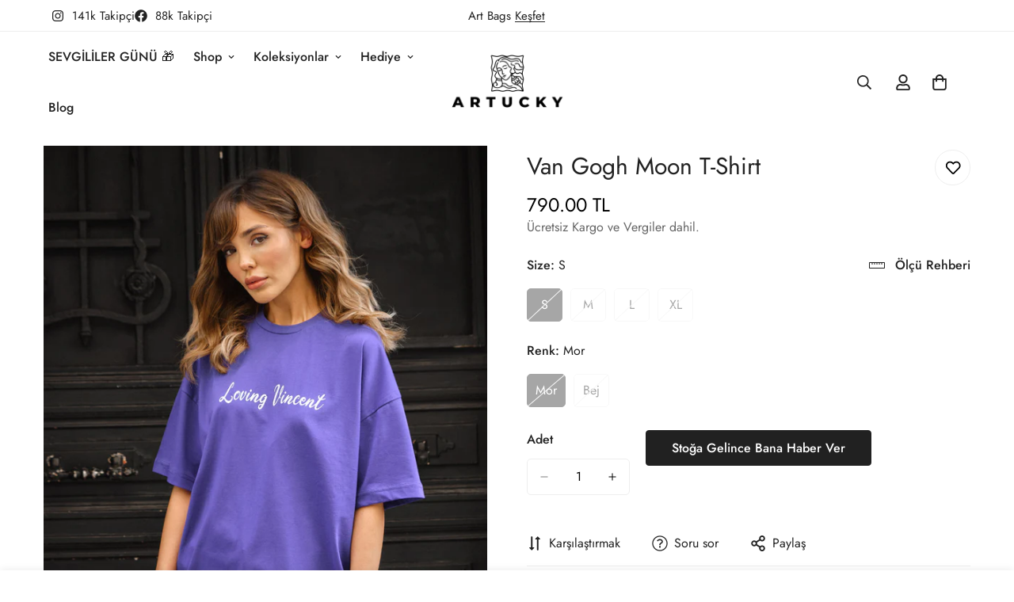

--- FILE ---
content_type: text/html; charset=utf-8
request_url: https://artucky.com/products/van-gogh-moon-t-shirt
body_size: 62833
content:

<!doctype html>
<html
  class="no-js  m:overflow-hidden"
  lang="tr"
  data-template="product"
  
>
  <head>
    <meta charset="utf-8">
    <meta http-equiv="X-UA-Compatible" content="IE=edge">
    <meta name="viewport" content="width=device-width, initial-scale=1, maximum-scale=1.0, user-scalable=0">
    <meta name="theme-color" content="">
    <link rel="canonical" href="https://artucky.com/products/van-gogh-moon-t-shirt">
    <link rel="preconnect" href="https://fonts.shopifycdn.com" crossorigin>
    <link rel="preconnect" href="https://cdn.shopify.com" crossorigin><link rel="shortcut icon" type="image/png" href="//artucky.com/cdn/shop/files/artucky-favicon-16x16.png?crop=center&height=32&v=1756122670&width=32"><title>Van Gogh Moon T-Shirt &ndash; ARTUCKY</title><meta name="description" content="Van Gogh Moon T-Shirt %100 Pamuk malzemeden üretilmiştir. 1. Sınıf nakış kalitesine sahiptir. Oversize, rahat ve geniş kesimdir. Unisex kullanıma uygundur.   Kullanım Önerisi : 30ºC &#39;de elde yıkayınız.  Beyazlatıcı kullanmayınız. 110ºC &#39;de ütüleyiniz. Tetrakloroetilen kuru temizleme yapınız. Merdaneli temizleme yapmayı"><meta property="og:site_name" content="ARTUCKY">
<meta property="og:url" content="https://artucky.com/products/van-gogh-moon-t-shirt">
<meta property="og:title" content="Van Gogh Moon T-Shirt">
<meta property="og:type" content="product">
<meta property="og:description" content="Van Gogh Moon T-Shirt %100 Pamuk malzemeden üretilmiştir. 1. Sınıf nakış kalitesine sahiptir. Oversize, rahat ve geniş kesimdir. Unisex kullanıma uygundur.   Kullanım Önerisi : 30ºC &#39;de elde yıkayınız.  Beyazlatıcı kullanmayınız. 110ºC &#39;de ütüleyiniz. Tetrakloroetilen kuru temizleme yapınız. Merdaneli temizleme yapmayı"><meta property="og:image" content="http://artucky.com/cdn/shop/products/van-gogh-mor-1.jpg?v=1653578084">
<meta property="og:image:secure_url" content="https://artucky.com/cdn/shop/products/van-gogh-mor-1.jpg?v=1653578084">
<meta property="og:image:width" content="1200">
<meta property="og:image:height" content="1550"><meta property="og:price:amount" content="790.00">
<meta property="og:price:currency" content="TRY"><meta name="twitter:site" content="@artucky"><meta name="twitter:card" content="summary_large_image">
<meta name="twitter:title" content="Van Gogh Moon T-Shirt">
<meta name="twitter:description" content="Van Gogh Moon T-Shirt %100 Pamuk malzemeden üretilmiştir. 1. Sınıf nakış kalitesine sahiptir. Oversize, rahat ve geniş kesimdir. Unisex kullanıma uygundur.   Kullanım Önerisi : 30ºC &#39;de elde yıkayınız.  Beyazlatıcı kullanmayınız. 110ºC &#39;de ütüleyiniz. Tetrakloroetilen kuru temizleme yapınız. Merdaneli temizleme yapmayı">

<style>
  @font-face {  font-family: M-Heading-Font;  font-weight:400;  src: url(https://cdn.shopify.com/s/files/1/0561/2742/2636/files/Jost-Regular.ttf?v=1618297125);  font-display: swap;}@font-face {  font-family: M-Heading-Font;  font-weight:500;  src: url(https://cdn.shopify.com/s/files/1/0561/2742/2636/files/Jost-Medium.ttf?v=1618297125);  font-display: swap;}@font-face {  font-family: M-Heading-Font;  font-weight:600;  src: url(https://cdn.shopify.com/s/files/1/0561/2742/2636/files/Jost-SemiBold.ttf?v=1618297125);  font-display: swap;}:root {  --font-stack-header: 'M-Heading-Font';  --font-weight-header: 400;}@font-face {  font-family: M-Body-Font;  font-weight:400;  src: url(https://cdn.shopify.com/s/files/1/0561/2742/2636/files/Jost-Regular.ttf?v=1618297125);  font-display: swap;}@font-face {  font-family: M-Body-Font;  font-weight:500;  src: url(https://cdn.shopify.com/s/files/1/0561/2742/2636/files/Jost-Medium.ttf?v=1618297125);  font-display: swap;}@font-face {  font-family: M-Body-Font;  font-weight:600;  src: url(https://cdn.shopify.com/s/files/1/0561/2742/2636/files/Jost-SemiBold.ttf?v=1618297125);  font-display: swap;}:root {  --font-stack-body: 'M-Body-Font';  --font-weight-body: 400;;}
</style>
<style>
  html {
    font-size: calc(var(--font-base-size, 16) * 1px);
    -webkit-font-smoothing: antialiased;
    height: 100%;
    scroll-behavior: smooth;
  }
  body {
    margin: 0;
    font-family: var(--font-stack-body);
    font-weight: var(--font-weight-body);
    font-style: var(--font-style-body);
    color: rgb(var(--color-foreground));
    font-size: calc(var(--font-base-size, 16) * 1px);
    line-height: calc(var(--base-line-height) * 1px);
    background-color: rgb(var(--color-background));
    position: relative;
    min-height: 100%;
  }

  body,
  html {
    overflow-x: clip;
  }

  html.prevent-scroll,
  html.prevent-scroll body {
    height: auto;
    overflow: hidden !important;
  }

  html.prevent-scroll {
    padding-right: var(--m-scrollbar-width);
  }

  h1,
  h2,
  h3,
  h4,
  h5,
  h6 {
    font-family: var(--font-stack-header);
    font-weight: var(--font-weight-header);
    font-style: var(--font-style-header);
    color: rgb(var(--color-heading));
    line-height: normal;
    letter-spacing: var(--heading-letter-spacing);
  }
  h1,
  .h1 {
    font-size: calc(((var(--font-h1-mobile)) / (var(--font-base-size))) * 1rem);
    line-height: 1.278;
  }

  h2,
  .h2 {
    font-size: calc(((var(--font-h2-mobile)) / (var(--font-base-size))) * 1rem);
    line-height: 1.267;
  }

  h3,
  .h3 {
    font-size: calc(((var(--font-h3-mobile)) / (var(--font-base-size))) * 1rem);
    line-height: 1.36;
  }

  h4,
  .h4 {
    font-size: calc(((var(--font-h4-mobile)) / (var(--font-base-size))) * 1rem);
    line-height: 1.4;
  }

  h5,
  .h5 {
    font-size: calc(((var(--font-h5-mobile)) / (var(--font-base-size))) * 1rem);
    line-height: 1.5;
  }

  h6,
  .h6 {
    font-size: calc(((var(--font-h6-mobile)) / (var(--font-base-size))) * 1rem);
    line-height: 1.5;
  }

  @media only screen and (min-width: 768px) {
    .h1,
    h1 {
      font-size: calc(((var(--font-h1-tablet)) / (var(--font-base-size))) * 1rem);
      line-height: 1.238;
    }
    .h2,
    h2 {
      font-size: calc(((var(--font-h2-tablet)) / (var(--font-base-size))) * 1rem);
      line-height: 1.235;
    }
    h3,
    .h3 {
      font-size: calc(((var(--font-h3-tablet)) / (var(--font-base-size))) * 1rem);
      line-height: 1.36;
    }
    h4,
    .h4 {
      font-size: calc(((var(--font-h4-tablet)) / (var(--font-base-size))) * 1rem);
      line-height: 1.4;
    }
  }

  @media only screen and (min-width: 1280px) {
    .h1,
    h1 {
      font-size: calc(((var(--font-h1-desktop)) / (var(--font-base-size))) * 1rem);
      line-height: 1.167;
    }
    .h2,
    h2 {
      font-size: calc(((var(--font-h2-desktop)) / (var(--font-base-size))) * 1rem);
      line-height: 1.238;
    }
    h3,
    .h3 {
      font-size: calc(((var(--font-h3-desktop)) / (var(--font-base-size))) * 1rem);
      line-height: 1.278;
    }
    h4,
    .h4 {
      font-size: calc(((var(--font-h4-desktop)) / (var(--font-base-size))) * 1rem);
      line-height: 1.333;
    }
    h5,
    .h5 {
      font-size: calc(((var(--font-h5-desktop)) / (var(--font-base-size))) * 1rem);
    }
    h6,
    .h6 {
      font-size: calc(((var(--font-h6-desktop)) / (var(--font-base-size))) * 1rem);
    }
  }
  [style*='--aspect-ratio'] {
    position: relative;
    overflow: hidden;
  }
  [style*='--aspect-ratio']:before {
    display: block;
    width: 100%;
    content: '';
    height: 0px;
  }
  [style*='--aspect-ratio'] > *:first-child {
    top: 0;
    left: 0;
    right: 0;
    position: absolute !important;
    object-fit: cover;
    width: 100%;
    height: 100%;
  }
  [style*='--aspect-ratio']:before {
    padding-top: calc(100% / (0.0001 + var(--aspect-ratio, 16/9)));
  }
  @media (max-width: 767px) {
    [style*='--aspect-ratio']:before {
      padding-top: calc(100% / (0.0001 + var(--aspect-ratio-mobile, var(--aspect-ratio, 16/9))));
    }
  }
  .swiper-wrapper {
    display: flex;
  }
  .swiper-container:not(.swiper-container-initialized) .swiper-slide {
    width: calc(100% / var(--items, 1));
    flex: 0 0 auto;
  }
  @media (max-width: 1023px) {
    .swiper-container:not(.swiper-container-initialized) .swiper-slide {
      min-width: 40vw;
      flex: 0 0 auto;
    }
  }
  @media (max-width: 767px) {
    .swiper-container:not(.swiper-container-initialized) .swiper-slide {
      min-width: 66vw;
      flex: 0 0 auto;
    }
  }
</style>
<link href="//artucky.com/cdn/shop/t/13/assets/main.css?v=112873091516746839711749549577" rel="stylesheet" type="text/css" media="all" />
<style data-shopify>
:root,.m-color-default {
      --color-background: 255,255,255;
      --color-background-secondary: 245,245,245;
  		
  	  --gradient-background: #ffffff;
  		
  		--color-foreground: 34,34,34;
  		--color-foreground-secondary: 102,102,102;
      --color-heading: 34,34,34;
  		--color-button: 0,0,0;
  		--color-button-text: 255,255,255;
  		--color-outline-button: 0,0,0;
      --color-button-hover: 34, 34, 34;
      --color-button-text-hover: 255, 255, 255;
  		--color-border: 238,238,238;
  		--color-price-sale: 232,78,78;
  		--color-price-regular: 0,0,0;
  		--color-form-field: 255,255,255;
  		--color-form-field-text: 0,0,0;
  		--color-tooltip: 34,34,34;
  		--color-tooltip-text: 255,255,255;
  	}
  
.m-color-dark {
      --color-background: 0,0,0;
      --color-background-secondary: 245,245,245;
  		
  	  --gradient-background: #000000;
  		
  		--color-foreground: 255,255,255;
  		--color-foreground-secondary: 255,255,255;
      --color-heading: 255,255,255;
  		--color-button: 255,255,255;
  		--color-button-text: 34,34,34;
  		--color-outline-button: 255,255,255;
      --color-button-hover: 255, 255, 255;
      --color-button-text-hover: 34, 34, 34;
  		--color-border: 75,75,75;
  		--color-price-sale: 232,78,78;
  		--color-price-regular: 255,255,255;
  		--color-form-field: 255,255,255;
  		--color-form-field-text: 34,34,34;
  		--color-tooltip: 255,255,255;
  		--color-tooltip-text: 34,34,34;
  	}
  
.m-color-footer {
      --color-background: 245,245,245;
      --color-background-secondary: 245,245,245;
  		
  	  --gradient-background: #f5f5f5;
  		
  		--color-foreground: 0,0,0;
  		--color-foreground-secondary: 102,102,102;
      --color-heading: 34,34,34;
  		--color-button: 34,34,34;
  		--color-button-text: 255,255,255;
  		--color-outline-button: 34,34,34;
      --color-button-hover: 34, 34, 34;
      --color-button-text-hover: 255, 255, 255;
  		--color-border: 222,222,222;
  		--color-price-sale: 232,78,78;
  		--color-price-regular: 0,0,0;
  		--color-form-field: 255,255,255;
  		--color-form-field-text: 0,0,0;
  		--color-tooltip: 34,34,34;
  		--color-tooltip-text: 255,255,255;
  	}
  
.m-color-badge-hot {
      --color-background: 154,132,200;
      --color-background-secondary: 245,245,245;
  		
  	  --gradient-background: #9a84c8;
  		
  		--color-foreground: 255,255,255;
  		--color-foreground-secondary: 255,255,255;
      --color-heading: 255,255,255;
  		--color-button: 255,255,255;
  		--color-button-text: 34,34,34;
  		--color-outline-button: 255,255,255;
      --color-button-hover: 255, 255, 255;
      --color-button-text-hover: 34, 34, 34;
  		--color-border: 222,222,222;
  		--color-price-sale: 255,255,255;
  		--color-price-regular: 255,255,255;
  		--color-form-field: 255,255,255;
  		--color-form-field-text: 0,0,0;
  		--color-tooltip: 255,255,255;
  		--color-tooltip-text: 34,34,34;
  	}
  
.m-color-badge-new {
      --color-background: 73,165,148;
      --color-background-secondary: 245,245,245;
  		
  	  --gradient-background: #49a594;
  		
  		--color-foreground: 255,255,255;
  		--color-foreground-secondary: 255,255,255;
      --color-heading: 255,255,255;
  		--color-button: 255,255,255;
  		--color-button-text: 34,34,34;
  		--color-outline-button: 255,255,255;
      --color-button-hover: 255, 255, 255;
      --color-button-text-hover: 34, 34, 34;
  		--color-border: 222,222,222;
  		--color-price-sale: 255,255,255;
  		--color-price-regular: 255,255,255;
  		--color-form-field: 255,255,255;
  		--color-form-field-text: 0,0,0;
  		--color-tooltip: 255,255,255;
  		--color-tooltip-text: 34,34,34;
  	}
  
.m-color-badge-sale {
      --color-background: 68,8,8;
      --color-background-secondary: 245,245,245;
  		
  	  --gradient-background: #440808;
  		
  		--color-foreground: 255,255,255;
  		--color-foreground-secondary: 255,255,255;
      --color-heading: 255,255,255;
  		--color-button: 255,255,255;
  		--color-button-text: 34,34,34;
  		--color-outline-button: 255,255,255;
      --color-button-hover: 255, 255, 255;
      --color-button-text-hover: 34, 34, 34;
  		--color-border: 222,222,222;
  		--color-price-sale: 255,255,255;
  		--color-price-regular: 255,255,255;
  		--color-form-field: 255,255,255;
  		--color-form-field-text: 0,0,0;
  		--color-tooltip: 255,255,255;
  		--color-tooltip-text: 34,34,34;
  	}
  
.m-color-scheme-cee058e4-58e3-46aa-9af9-219dadc79066 {
      --color-background: 244,244,244;
      --color-background-secondary: 245,245,245;
  		
  	  --gradient-background: #f4f4f4;
  		
  		--color-foreground: 34,34,34;
  		--color-foreground-secondary: 102,102,102;
      --color-heading: 34,34,34;
  		--color-button: 0,0,0;
  		--color-button-text: 255,255,255;
  		--color-outline-button: 0,0,0;
      --color-button-hover: 34, 34, 34;
      --color-button-text-hover: 255, 255, 255;
  		--color-border: 238,238,238;
  		--color-price-sale: 232,78,78;
  		--color-price-regular: 0,0,0;
  		--color-form-field: 242,242,242;
  		--color-form-field-text: 0,0,0;
  		--color-tooltip: 34,34,34;
  		--color-tooltip-text: 255,255,255;
  	}
  
.m-color-scheme-09e5b5b4-774c-4b6c-8025-416ced49cc74 {
      --color-background: 223,248,239;
      --color-background-secondary: 245,245,245;
  		
  	  --gradient-background: #dff8ef;
  		
  		--color-foreground: 34,34,34;
  		--color-foreground-secondary: 102,102,102;
      --color-heading: 34,34,34;
  		--color-button: 0,0,0;
  		--color-button-text: 255,255,255;
  		--color-outline-button: 0,0,0;
      --color-button-hover: 34, 34, 34;
      --color-button-text-hover: 255, 255, 255;
  		--color-border: 238,238,238;
  		--color-price-sale: 232,78,78;
  		--color-price-regular: 0,0,0;
  		--color-form-field: 255,255,255;
  		--color-form-field-text: 0,0,0;
  		--color-tooltip: 34,34,34;
  		--color-tooltip-text: 255,255,255;
  	}
  
  .m-color-default, .m-color-dark, .m-color-footer, .m-color-badge-hot, .m-color-badge-new, .m-color-badge-sale, .m-color-scheme-cee058e4-58e3-46aa-9af9-219dadc79066, .m-color-scheme-09e5b5b4-774c-4b6c-8025-416ced49cc74 {
  	color: rgb(var(--color-foreground));
  	background-color: rgb(var(--color-background));
  }:root {     /* ANIMATIONS */  	--m-duration-short: .1s;     --m-duration-default: .25s;     --m-duration-long: .5s;     --m-duration-image: .65s;     --m-duration-animate: 1s;     --m-animation-duration: 600ms;     --m-animation-fade-in-up: m-fade-in-up var(--m-animation-duration) cubic-bezier(0, 0, 0.3, 1) forwards;     --m-animation-fade-in-left: m-fade-in-left var(--m-animation-duration) cubic-bezier(0, 0, 0.3, 1) forwards;     --m-animation-fade-in-right: m-fade-in-right var(--m-animation-duration) cubic-bezier(0, 0, 0.3, 1) forwards;     --m-animation-fade-in-left-rtl: m-fade-in-left-rtl var(--m-animation-duration) cubic-bezier(0, 0, 0.3, 1) forwards;     --m-animation-fade-in-right-rtl: m-fade-in-right-rtl var(--m-animation-duration) cubic-bezier(0, 0, 0.3, 1) forwards;     --m-animation-fade-in: m-fade-in calc(var(--m-animation-duration) * 2) cubic-bezier(0, 0, 0.3, 1);     --m-animation-zoom-fade: m-zoom-fade var(--m-animation-duration) ease forwards;  	/* BODY */  	--base-line-height: 28;   /* INPUTS */   --inputs-border-width: 1px;  	--inputs-radius: 5px;  	/* BUTTON */  	--btn-letter-spacing: 0px;  	--btn-border-radius: 5px;  	--btn-border-width: 1px;  	--btn-line-height: 23px;  	  	/* COUNT BUBBLE */  	--color-cart-wishlist-count: #ffffff;  	--bg-cart-wishlist-count: #da3f3f;  	/* OVERLAY */  	--color-image-overlay: #000000;  	--opacity-image-overlay: 0.2;  	/* Notification */  	--color-success: 58,135,53;  	--color-warning: 210,134,26;    --color-error: 218, 63, 63;    --color-error-bg: #fbeaea;    --color-warning-bg: #faecd7;    --color-success-bg: #d1eccf;  	/* CUSTOM COLOR */  	--text-black: 0,0,0;  	--text-white: 255,255,255;  	--bg-black: 0,0,0;  	--bg-white: 255,255,255;  	--rounded-full: 9999px;  	--bg-card-placeholder: rgba(243,243,243,1);  	--arrow-select-box: url(//artucky.com/cdn/shop/t/13/assets/ar-down.svg?v=92728264558441377851749549577);  	/* FONT SIZES */  	--font-base-size: 16;  	--font-btn-size: 16px;  	--font-btn-weight: 500;  	--font-h1-desktop: 60;  	--font-h1-tablet: 42;  	--font-h1-mobile: 36;  	--font-h2-desktop: 42;  	--font-h2-tablet: 33;  	--font-h2-mobile: 29;  	--font-h3-desktop: 36;  	--font-h3-tablet: 28;  	--font-h3-mobile: 25;  	--font-h4-desktop: 24;  	--font-h4-tablet: 19;  	--font-h4-mobile: 19;  	--font-h5-desktop: 18;  	--font-h5-mobile: 16;  	--font-h6-desktop: 16;  	--font-h6-mobile: 16;  	--heading-letter-spacing: 0px;   --arrow-down-url: url(//artucky.com/cdn/shop/t/13/assets/arrow-down.svg?v=157552497485556416461749549577);   --arrow-down-white-url: url(//artucky.com/cdn/shop/t/13/assets/arrow-down-white.svg?v=70535736727834135531749549577);   --product-title-line-clamp: unset;  	--spacing-sections-desktop: 0px;   --spacing-sections-laptop: 0px;   --spacing-sections-tablet: 0px;   --spacing-sections-mobile: 0px;  	/* LAYOUT */  	--container-width: 1200px;   --fluid-container-width: 1420px;   --fluid-container-offset: 65px;   /* CORNER RADIUS */   --blocks-radius: 0px;   --medium-blocks-radius: 0px;   --pcard-radius: 0px;  }
</style><link rel="stylesheet" href="//artucky.com/cdn/shop/t/13/assets/cart.css?v=149727110959569929651749549576" media="print" onload="this.media='all'">
<noscript><link href="//artucky.com/cdn/shop/t/13/assets/cart.css?v=149727110959569929651749549576" rel="stylesheet" type="text/css" media="all" /></noscript><link href="//artucky.com/cdn/shop/t/13/assets/vendor.css?v=78734522753772538311749549576" rel="stylesheet" type="text/css" media="all" /><link rel="stylesheet" href="//artucky.com/cdn/shop/t/13/assets/custom-style.css?v=68377333970908838601749549576" media="print" onload="this.media='all'">
<link rel="stylesheet" href="//artucky.com/cdn/shop/t/13/assets/custom.css?v=105997007003712207781749549607" media="print" onload="this.media='all'">
<noscript><link href="//artucky.com/cdn/shop/t/13/assets/custom-style.css?v=68377333970908838601749549576" rel="stylesheet" type="text/css" media="all" /></noscript>
<noscript><link href="//artucky.com/cdn/shop/t/13/assets/custom.css?v=105997007003712207781749549607" rel="stylesheet" type="text/css" media="all" /></noscript><style data-shopify>.m-topbar a[href*="pinterest"],.m-topbar a[href*="twitter"], .m-topbar a[href*="snapchat"], .m-topbar a[href*="youtube"],.m-topbar a[href*="tiktok"]  {	display: none;}body .m-product-card__tag-name {  font-size: 12px;  font-weight: 500;  text-transform: capitalize;  padding: 4px 10px;  border-radius: 40px;}.m-icon-box--small {  border-top: 1px solid rgb(var(--color-border));}.m-icon-box--small .m-icon-box__heading {  line-height: 26px;  font-size: 18px;  margin-bottom: 6px;}body .m-footer--block .social-media-links {  gap: 12px;  margin: 0;  padding: 5px 0;}body .m-footer--block .social-media-links a {  color: #222;  width: 48px;  height: 48px;  padding: 0;  display: inline-flex;  align-items: center;  justify-content: center;  border-radius: 50%;  background-color: #E9E9E9;  transition: all .3s;}body .m-footer--block .social-media-links a:hover {  background-color: #222;  color: #fff;  box-shadow: 0 0 0 0.2rem #222;}/* Sepet sayfasında başlık ve breadcrumb gizleme */.m-cart-template__heading,.m-cart-template .breadcrumb,.m-breadcrumb {  display: none !important;}
</style>


<script src="//artucky.com/cdn/shop/t/13/assets/product-list.js?v=133975944838759569291749549577" defer="defer"></script>
<script src="//artucky.com/cdn/shop/t/13/assets/vendor.js?v=140698145809488812321749549577" defer="defer"></script>
    <script src="//artucky.com/cdn/shop/t/13/assets/theme-global.js?v=89657562916315813401749549576" defer="defer"></script><script>window.performance && window.performance.mark && window.performance.mark('shopify.content_for_header.start');</script><meta name="google-site-verification" content="kgXjOz5cbMEg4fKn6CDe88rxrl018no-FWqcyZFlQoU">
<meta id="shopify-digital-wallet" name="shopify-digital-wallet" content="/63130304753/digital_wallets/dialog">
<link rel="alternate" type="application/json+oembed" href="https://artucky.com/products/van-gogh-moon-t-shirt.oembed">
<script async="async" src="/checkouts/internal/preloads.js?locale=tr-TR"></script>
<script id="shopify-features" type="application/json">{"accessToken":"3c259876d0e71a0b836748990a1facb2","betas":["rich-media-storefront-analytics"],"domain":"artucky.com","predictiveSearch":true,"shopId":63130304753,"locale":"tr"}</script>
<script>var Shopify = Shopify || {};
Shopify.shop = "artucky-com.myshopify.com";
Shopify.locale = "tr";
Shopify.currency = {"active":"TRY","rate":"1.0"};
Shopify.country = "TR";
Shopify.theme = {"name":"MINIMOG v5.7.0 (06\/10) - Main demo","id":149344944369,"schema_name":"Minimog - OS 2.0","schema_version":"5.7.0","theme_store_id":null,"role":"main"};
Shopify.theme.handle = "null";
Shopify.theme.style = {"id":null,"handle":null};
Shopify.cdnHost = "artucky.com/cdn";
Shopify.routes = Shopify.routes || {};
Shopify.routes.root = "/";</script>
<script type="module">!function(o){(o.Shopify=o.Shopify||{}).modules=!0}(window);</script>
<script>!function(o){function n(){var o=[];function n(){o.push(Array.prototype.slice.apply(arguments))}return n.q=o,n}var t=o.Shopify=o.Shopify||{};t.loadFeatures=n(),t.autoloadFeatures=n()}(window);</script>
<script id="shop-js-analytics" type="application/json">{"pageType":"product"}</script>
<script defer="defer" async type="module" src="//artucky.com/cdn/shopifycloud/shop-js/modules/v2/client.init-shop-cart-sync_DrkcSJ6t.tr.esm.js"></script>
<script defer="defer" async type="module" src="//artucky.com/cdn/shopifycloud/shop-js/modules/v2/chunk.common_B_OV9QeR.esm.js"></script>
<script type="module">
  await import("//artucky.com/cdn/shopifycloud/shop-js/modules/v2/client.init-shop-cart-sync_DrkcSJ6t.tr.esm.js");
await import("//artucky.com/cdn/shopifycloud/shop-js/modules/v2/chunk.common_B_OV9QeR.esm.js");

  window.Shopify.SignInWithShop?.initShopCartSync?.({"fedCMEnabled":true,"windoidEnabled":true});

</script>
<script>(function() {
  var isLoaded = false;
  function asyncLoad() {
    if (isLoaded) return;
    isLoaded = true;
    var urls = ["https:\/\/loox.io\/widget\/E1xfaQAIZ3\/loox.1647423177362.js?shop=artucky-com.myshopify.com","\/\/cdn.shopify.com\/proxy\/3eff05d2b4cee88333dd8526a69e8321fd4ba0b9583d93467256038aacefaee6\/cdn.bogos.io\/script_tag\/secomapp.scripttag.js?shop=artucky-com.myshopify.com\u0026sp-cache-control=cHVibGljLCBtYXgtYWdlPTkwMA"];
    for (var i = 0; i < urls.length; i++) {
      var s = document.createElement('script');
      s.type = 'text/javascript';
      s.async = true;
      s.src = urls[i];
      var x = document.getElementsByTagName('script')[0];
      x.parentNode.insertBefore(s, x);
    }
  };
  if(window.attachEvent) {
    window.attachEvent('onload', asyncLoad);
  } else {
    window.addEventListener('load', asyncLoad, false);
  }
})();</script>
<script id="__st">var __st={"a":63130304753,"offset":10800,"reqid":"8e1e85a0-4c7e-4513-980b-b50e070c4da1-1768904178","pageurl":"artucky.com\/products\/van-gogh-moon-t-shirt","u":"3bcf4ce301cd","p":"product","rtyp":"product","rid":7692075958513};</script>
<script>window.ShopifyPaypalV4VisibilityTracking = true;</script>
<script id="captcha-bootstrap">!function(){'use strict';const t='contact',e='account',n='new_comment',o=[[t,t],['blogs',n],['comments',n],[t,'customer']],c=[[e,'customer_login'],[e,'guest_login'],[e,'recover_customer_password'],[e,'create_customer']],r=t=>t.map((([t,e])=>`form[action*='/${t}']:not([data-nocaptcha='true']) input[name='form_type'][value='${e}']`)).join(','),a=t=>()=>t?[...document.querySelectorAll(t)].map((t=>t.form)):[];function s(){const t=[...o],e=r(t);return a(e)}const i='password',u='form_key',d=['recaptcha-v3-token','g-recaptcha-response','h-captcha-response',i],f=()=>{try{return window.sessionStorage}catch{return}},m='__shopify_v',_=t=>t.elements[u];function p(t,e,n=!1){try{const o=window.sessionStorage,c=JSON.parse(o.getItem(e)),{data:r}=function(t){const{data:e,action:n}=t;return t[m]||n?{data:e,action:n}:{data:t,action:n}}(c);for(const[e,n]of Object.entries(r))t.elements[e]&&(t.elements[e].value=n);n&&o.removeItem(e)}catch(o){console.error('form repopulation failed',{error:o})}}const l='form_type',E='cptcha';function T(t){t.dataset[E]=!0}const w=window,h=w.document,L='Shopify',v='ce_forms',y='captcha';let A=!1;((t,e)=>{const n=(g='f06e6c50-85a8-45c8-87d0-21a2b65856fe',I='https://cdn.shopify.com/shopifycloud/storefront-forms-hcaptcha/ce_storefront_forms_captcha_hcaptcha.v1.5.2.iife.js',D={infoText:'hCaptcha ile korunuyor',privacyText:'Gizlilik',termsText:'Koşullar'},(t,e,n)=>{const o=w[L][v],c=o.bindForm;if(c)return c(t,g,e,D).then(n);var r;o.q.push([[t,g,e,D],n]),r=I,A||(h.body.append(Object.assign(h.createElement('script'),{id:'captcha-provider',async:!0,src:r})),A=!0)});var g,I,D;w[L]=w[L]||{},w[L][v]=w[L][v]||{},w[L][v].q=[],w[L][y]=w[L][y]||{},w[L][y].protect=function(t,e){n(t,void 0,e),T(t)},Object.freeze(w[L][y]),function(t,e,n,w,h,L){const[v,y,A,g]=function(t,e,n){const i=e?o:[],u=t?c:[],d=[...i,...u],f=r(d),m=r(i),_=r(d.filter((([t,e])=>n.includes(e))));return[a(f),a(m),a(_),s()]}(w,h,L),I=t=>{const e=t.target;return e instanceof HTMLFormElement?e:e&&e.form},D=t=>v().includes(t);t.addEventListener('submit',(t=>{const e=I(t);if(!e)return;const n=D(e)&&!e.dataset.hcaptchaBound&&!e.dataset.recaptchaBound,o=_(e),c=g().includes(e)&&(!o||!o.value);(n||c)&&t.preventDefault(),c&&!n&&(function(t){try{if(!f())return;!function(t){const e=f();if(!e)return;const n=_(t);if(!n)return;const o=n.value;o&&e.removeItem(o)}(t);const e=Array.from(Array(32),(()=>Math.random().toString(36)[2])).join('');!function(t,e){_(t)||t.append(Object.assign(document.createElement('input'),{type:'hidden',name:u})),t.elements[u].value=e}(t,e),function(t,e){const n=f();if(!n)return;const o=[...t.querySelectorAll(`input[type='${i}']`)].map((({name:t})=>t)),c=[...d,...o],r={};for(const[a,s]of new FormData(t).entries())c.includes(a)||(r[a]=s);n.setItem(e,JSON.stringify({[m]:1,action:t.action,data:r}))}(t,e)}catch(e){console.error('failed to persist form',e)}}(e),e.submit())}));const S=(t,e)=>{t&&!t.dataset[E]&&(n(t,e.some((e=>e===t))),T(t))};for(const o of['focusin','change'])t.addEventListener(o,(t=>{const e=I(t);D(e)&&S(e,y())}));const B=e.get('form_key'),M=e.get(l),P=B&&M;t.addEventListener('DOMContentLoaded',(()=>{const t=y();if(P)for(const e of t)e.elements[l].value===M&&p(e,B);[...new Set([...A(),...v().filter((t=>'true'===t.dataset.shopifyCaptcha))])].forEach((e=>S(e,t)))}))}(h,new URLSearchParams(w.location.search),n,t,e,['guest_login'])})(!0,!0)}();</script>
<script integrity="sha256-4kQ18oKyAcykRKYeNunJcIwy7WH5gtpwJnB7kiuLZ1E=" data-source-attribution="shopify.loadfeatures" defer="defer" src="//artucky.com/cdn/shopifycloud/storefront/assets/storefront/load_feature-a0a9edcb.js" crossorigin="anonymous"></script>
<script data-source-attribution="shopify.dynamic_checkout.dynamic.init">var Shopify=Shopify||{};Shopify.PaymentButton=Shopify.PaymentButton||{isStorefrontPortableWallets:!0,init:function(){window.Shopify.PaymentButton.init=function(){};var t=document.createElement("script");t.src="https://artucky.com/cdn/shopifycloud/portable-wallets/latest/portable-wallets.tr.js",t.type="module",document.head.appendChild(t)}};
</script>
<script data-source-attribution="shopify.dynamic_checkout.buyer_consent">
  function portableWalletsHideBuyerConsent(e){var t=document.getElementById("shopify-buyer-consent"),n=document.getElementById("shopify-subscription-policy-button");t&&n&&(t.classList.add("hidden"),t.setAttribute("aria-hidden","true"),n.removeEventListener("click",e))}function portableWalletsShowBuyerConsent(e){var t=document.getElementById("shopify-buyer-consent"),n=document.getElementById("shopify-subscription-policy-button");t&&n&&(t.classList.remove("hidden"),t.removeAttribute("aria-hidden"),n.addEventListener("click",e))}window.Shopify?.PaymentButton&&(window.Shopify.PaymentButton.hideBuyerConsent=portableWalletsHideBuyerConsent,window.Shopify.PaymentButton.showBuyerConsent=portableWalletsShowBuyerConsent);
</script>
<script>
  function portableWalletsCleanup(e){e&&e.src&&console.error("Failed to load portable wallets script "+e.src);var t=document.querySelectorAll("shopify-accelerated-checkout .shopify-payment-button__skeleton, shopify-accelerated-checkout-cart .wallet-cart-button__skeleton"),e=document.getElementById("shopify-buyer-consent");for(let e=0;e<t.length;e++)t[e].remove();e&&e.remove()}function portableWalletsNotLoadedAsModule(e){e instanceof ErrorEvent&&"string"==typeof e.message&&e.message.includes("import.meta")&&"string"==typeof e.filename&&e.filename.includes("portable-wallets")&&(window.removeEventListener("error",portableWalletsNotLoadedAsModule),window.Shopify.PaymentButton.failedToLoad=e,"loading"===document.readyState?document.addEventListener("DOMContentLoaded",window.Shopify.PaymentButton.init):window.Shopify.PaymentButton.init())}window.addEventListener("error",portableWalletsNotLoadedAsModule);
</script>

<script type="module" src="https://artucky.com/cdn/shopifycloud/portable-wallets/latest/portable-wallets.tr.js" onError="portableWalletsCleanup(this)" crossorigin="anonymous"></script>
<script nomodule>
  document.addEventListener("DOMContentLoaded", portableWalletsCleanup);
</script>

<script id='scb4127' type='text/javascript' async='' src='https://artucky.com/cdn/shopifycloud/privacy-banner/storefront-banner.js'></script><link id="shopify-accelerated-checkout-styles" rel="stylesheet" media="screen" href="https://artucky.com/cdn/shopifycloud/portable-wallets/latest/accelerated-checkout-backwards-compat.css" crossorigin="anonymous">
<style id="shopify-accelerated-checkout-cart">
        #shopify-buyer-consent {
  margin-top: 1em;
  display: inline-block;
  width: 100%;
}

#shopify-buyer-consent.hidden {
  display: none;
}

#shopify-subscription-policy-button {
  background: none;
  border: none;
  padding: 0;
  text-decoration: underline;
  font-size: inherit;
  cursor: pointer;
}

#shopify-subscription-policy-button::before {
  box-shadow: none;
}

      </style>

<script>window.performance && window.performance.mark && window.performance.mark('shopify.content_for_header.end');</script>
    <style>
      .ptw-message-note {
width: 100% !important;
max-width: 100% !important;
}


#ptw-text-message {
width: 100% !important;
box-sizing: border-box;
border: 1px solid #dddddd;
padding:5px !important;
}
.ptw-app-gnote{
display:flex;
gap:10px;
}
    </style>
    <script>
      document.documentElement.className = document.documentElement.className.replace('no-js', 'js');
      if (Shopify.designMode) {
        document.documentElement.classList.add('shopify-design-mode');
      }
    </script>
    <script>window.MinimogTheme = {};window.MinimogLibs = {};window.MinimogStrings = {  addToCart: "Sepete Ekle",  soldOut: "Tükendi",  unavailable: "Stok yok",  inStock: "Stokta var",  lowStock: 'Düşük Stok',  inventoryQuantityHtml: '<span class="m-product-inventory__quantity">{{ quantity }}</span> Stokta var',  inventoryLowQuantityHtml: 'Yalnızca <span class="m-product-inventory__quantity">{{ quantity }}</span> adet kaldı',  checkout: "Sepeti Onayla",  viewCart: "Sepeti Görüntüle",  cartRemove: "Kaldır",  zipcodeValidate: "Posta kodu boş olamaz",  noShippingRate: "Adresiniz için kargo ücreti yoktur.",  shippingRatesResult: "Adresiniz için hesaplanan kargo ücreti",  recommendTitle: "Senin için önerdiklerimiz",  shipping: "Kargo",  add: "Ekle",  itemAdded: "Ürün başarıyla sepete eklendi",  requiredField: "Lütfen Sepete Eklemeden önce gerekli tüm alanları(*) doldurunuz!",  hours: "saat",  mins: "dk",  outOfStock: "Stoklar tükendi",  sold: "Tükendi",  available: "Mevcut",  preorder: "Ön sipariş",  sold_out_items_message: "Ürün zaten tükendi.",  unitPrice: "Birim fiyat",  unitPriceSeparator: "göre",  cartError: "Sepetinizi güncellerken bir hata oluştu. Lütfen tekrar deneyin.",  quantityError: "Yeterli ürün yok. Sadece {{ quantity }} kaldı.' }}",  selectVariant: "",  valideDateTimeDelivery: "Lütfen geçerli bir tarih veya gelecek bir zaman seçin."};window.MinimogThemeStyles = {  product: "https://artucky.com/cdn/shop/t/13/assets/product.css?v=125051813082444491211749549577"};window.MinimogThemeScripts = {  productModel: "https://artucky.com/cdn/shop/t/13/assets/product-model.js?v=74883181231862109891749549577",  productMedia: "https://artucky.com/cdn/shop/t/13/assets/product-media.js?v=162792397983317663931749549577",  variantsPicker: "https://artucky.com/cdn/shop/t/13/assets/variant-picker.js?v=66761027898496351631749549577",  productInfo: "https://artucky.com/cdn/shop/t/13/assets/product-info.js?v=164532907815921985711749549576"};window.MinimogSettings = {  design_mode: false,  requestPath: "\/products\/van-gogh-moon-t-shirt",  template: "product",  templateName: "product",productHandle: "van-gogh-moon-t-shirt",    productId: 7692075958513,currency_code: "TRY",  money_format: "\u003cspan class=money\u003e{{amount}} TL\u003c\/span\u003e",  base_url: window.location.origin + Shopify.routes.root,  money_with_currency_format: "{{amount}} TL",  theme: {    id: 149344944369,    name: "MINIMOG v5.7.0 (06\/10) - Main demo",    role: "main",    version: "5.7.0",    online_store_version: "2.0",    preview_url: "https://artucky.com?preview_theme_id=149344944369",  },  shop_domain: "https:\/\/artucky.com",  shop_locale: {    published: [{"shop_locale":{"locale":"tr","enabled":true,"primary":true,"published":true}}],    current: "tr",    primary: "tr",  },  routes: {    root: "\/",    cart: "\/cart",    product_recommendations_url: "\/recommendations\/products",    cart_add_url: '/cart/add',    cart_change_url: '/cart/change',    cart_update_url: '/cart/update',    predictive_search_url: '/search/suggest',    search_url: '/search'  },  hide_unavailable_product_options: true,  pcard_image_ratio: "3\/4",  cookie_consent_allow: "Allow cookies",  cookie_consent_message: "This website uses cookies to ensure you get the best experience on our website.",  cookie_consent_placement: "bottom",  cookie_consent_learnmore_link: "https:\/\/www.cookiesandyou.com\/",  cookie_consent_learnmore: "Learn more",  cookie_consent_theme: "black",  cookie_consent_decline: "Decline",  show_cookie_consent: false,  product_colors: "red: #FF6961,\nyellow: #FDDA76,\nblack: #000000,\nblack band: #000000,\nblue: #8DB4D2,\ngreen: #C1E1C1,\npurple: #B19CD9,\nsilver: #EEEEEF,\nwhite: #FFFFFF,\nbrown: #836953,\nlight brown: #B5651D,\ndark turquoise: #23cddc,\norange: #FFB347,\ntan: #E9D1BF,\nviolet: #B490B0,\npink: #FFD1DC,\ngrey: #E0E0E0,\nsky: #96BDC6,\npale leaf: #CCD4BF,\nlight blue: #b1c5d4,\ndark grey: #aca69f,\nbeige: #EBE6DB,\nbeige band: #EED9C4,\ndark blue: #063e66,\ncream: #F1F2E2,\nlight pink: #FBCFCD,\nmint: #bedce3,\ndark gray: #3A3B3C,\nrosy brown: #c4a287,\nlight grey:#D3D3D3,\ncopper: #B87333,\nrose gold: #ECC5C0,\nnight blue: #151B54,\ncoral: #FF7F50,\nlight purple: #C6AEC7,\nivy green: #5b7763,\nsand: #f2d2a9,\npale grey: #878785,\nlead: #6c6b6c,\nheathered cashew: #bdb59f,\ncoca: #c7babd,\nheathered oat: #d3c1aa,\njean blue: #515d6d,\npelican: #e1d6c5,\ntoasted coconut: #9c7b58,\nnavy: #484d5b,\nheathered blue: #3c3c3c,\nheathered green: #534d36,\nheathered grey: #555c62,\nkalamata: #808487,\nslate grey: #484d5b,\ncharcoal: #8b8b8b,\nheathered charcoal: #8b8b8b",  use_ajax_atc: true,  discount_code_enable: false,  enable_cart_drawer: false,  pcard_show_lowest_prices: false,  date_now: "2026\/01\/20 13:16:00+0300 (+03)",  foxKitBaseUrl: "foxkit.app"};</script>

    
<!-- BEGIN app block: shopify://apps/foxkit-sales-boost/blocks/foxkit-theme-helper/13f41957-6b79-47c1-99a2-e52431f06fff -->
<style data-shopify>
  
  :root {
  	--foxkit-border-radius-btn: 4px;
  	--foxkit-height-btn: 45px;
  	--foxkit-btn-primary-bg: #212121;
  	--foxkit-btn-primary-text: #FFFFFF;
  	--foxkit-btn-primary-hover-bg: #000000;
  	--foxkit-btn-primary-hover-text: #FFFFFF;
  	--foxkit-btn-secondary-bg: #FFFFFF;
  	--foxkit-btn-secondary-text: #000000;
  	--foxkit-btn-secondary-hover-bg: #000000;
  	--foxkit-btn-secondary-hover-text: #FFFFFF;
  	--foxkit-text-color: #666666;
  	--foxkit-heading-text-color: #000000;
  	--foxkit-prices-color: #000000;
  	--foxkit-badge-color: #DA3F3F;
  	--foxkit-border-color: #ebebeb;
  }
  
  .foxkit-critical-hidden {
  	display: none !important;
  }
</style>
<script>
   var ShopifyRootUrl = "\/";
   var _useRootBaseUrl = null
   window.FoxKitThemeHelperEnabled = true;
   window.FoxKitPlugins = window.FoxKitPlugins || {}
   window.FoxKitStrings = window.FoxKitStrings || {}
   window.FoxKitAssets = window.FoxKitAssets || {}
   window.FoxKitModules = window.FoxKitModules || {}
   window.FoxKitSettings = {
     discountPrefix: "FX",
     showWaterMark: null,
     multipleLanguages: false,
     primaryLocale: true,
     combineWithProductDiscounts: true,
     enableAjaxAtc: true,
     discountApplyBy: "shopify_functions",
     foxKitBaseUrl: "foxkit.app",
     shopDomain: "https:\/\/artucky.com",
     baseUrl: _useRootBaseUrl ? "/" : ShopifyRootUrl.endsWith('/') ? ShopifyRootUrl : ShopifyRootUrl + '/',
     currencyCode: "TRY",
     moneyFormat: !!window.MinimogTheme ? window.MinimogSettings.money_format : "\u003cspan class=money\u003e{{amount}} TL\u003c\/span\u003e",
     moneyWithCurrencyFormat: "{{amount}} TL",
     template: "product",
     templateName: "product",
     optimizePerformance: false,product: Object.assign({"id":7692075958513,"title":"Van Gogh Moon T-Shirt","handle":"van-gogh-moon-t-shirt","description":"\u003ch2 style=\"text-align: center;\" data-mce-style=\"text-align: center;\"\u003eVan Gogh Moon T-Shirt\u003c\/h2\u003e\n\u003cul\u003e\n\u003cli\u003e%100 Pamuk malzemeden üretilmiştir.\u003c\/li\u003e\n\u003cli\u003e1. Sınıf nakış kalitesine sahiptir.\u003c\/li\u003e\n\u003cli\u003eOversize, rahat ve geniş kesimdir.\u003c\/li\u003e\n\u003cli\u003eUnisex kullanıma uygundur.\u003c\/li\u003e\n\u003c\/ul\u003e\n\u003cul\u003e\u003c\/ul\u003e\n\u003cp\u003e \u003c\/p\u003e\n\u003cp\u003e\u003cstrong\u003eKullanım Önerisi :\u003c\/strong\u003e\u003c\/p\u003e\n\u003cul\u003e\n\u003cli\u003e30ºC 'de elde yıkayınız. \u003c\/li\u003e\n\u003cli\u003e\u003cspan\u003eBeyazlatıcı kullanmayınız.\u003c\/span\u003e\u003c\/li\u003e\n\u003cli\u003e\u003cspan\u003e110ºC 'de ütüleyiniz.\u003c\/span\u003e\u003c\/li\u003e\n\u003cli\u003e\u003cspan\u003eTetrakloroetilen kuru temizleme yapınız.\u003c\/span\u003e\u003c\/li\u003e\n\u003cli\u003e\u003cspan\u003eMerdaneli temizleme yapmayınız. \u003c\/span\u003e\u003c\/li\u003e\n\u003c\/ul\u003e\n\u003cp\u003e \u003c\/p\u003e","published_at":"2022-05-26T18:15:00+03:00","created_at":"2022-05-26T18:14:17+03:00","vendor":"artucky.com","type":"","tags":["artucky","face","giyim","kıyafet","moon","nakış","t-shirt","tisört","tshirt","van gogh","van gogh yıldızlı","vincent van gogh"],"price":79000,"price_min":79000,"price_max":79000,"available":false,"price_varies":false,"compare_at_price":49900,"compare_at_price_min":49900,"compare_at_price_max":49900,"compare_at_price_varies":false,"variants":[{"id":42857129640177,"title":"S \/ Mor","option1":"S","option2":"Mor","option3":null,"sku":"","requires_shipping":true,"taxable":true,"featured_image":{"id":37269081522417,"product_id":7692075958513,"position":1,"created_at":"2022-05-26T18:14:42+03:00","updated_at":"2022-05-26T18:14:44+03:00","alt":null,"width":1200,"height":1550,"src":"\/\/artucky.com\/cdn\/shop\/products\/van-gogh-mor-1.jpg?v=1653578084","variant_ids":[42857129640177,42857129672945,42857129705713,42857129738481]},"available":false,"name":"Van Gogh Moon T-Shirt - S \/ Mor","public_title":"S \/ Mor","options":["S","Mor"],"price":79000,"weight":0,"compare_at_price":49900,"inventory_management":"shopify","barcode":"","featured_media":{"alt":null,"id":29843382763761,"position":1,"preview_image":{"aspect_ratio":0.774,"height":1550,"width":1200,"src":"\/\/artucky.com\/cdn\/shop\/products\/van-gogh-mor-1.jpg?v=1653578084"}},"requires_selling_plan":false,"selling_plan_allocations":[]},{"id":42940818751729,"title":"S \/ Bej","option1":"S","option2":"Bej","option3":null,"sku":"","requires_shipping":true,"taxable":true,"featured_image":{"id":37388721750257,"product_id":7692075958513,"position":9,"created_at":"2022-06-17T22:52:24+03:00","updated_at":"2022-06-17T22:53:06+03:00","alt":null,"width":1200,"height":1550,"src":"\/\/artucky.com\/cdn\/shop\/products\/loving-bej-1.jpg?v=1655495586","variant_ids":[42940818751729,42940818784497,42940818817265,42940818850033]},"available":false,"name":"Van Gogh Moon T-Shirt - S \/ Bej","public_title":"S \/ Bej","options":["S","Bej"],"price":79000,"weight":0,"compare_at_price":49900,"inventory_management":"shopify","barcode":"","featured_media":{"alt":null,"id":29965447332081,"position":9,"preview_image":{"aspect_ratio":0.774,"height":1550,"width":1200,"src":"\/\/artucky.com\/cdn\/shop\/products\/loving-bej-1.jpg?v=1655495586"}},"requires_selling_plan":false,"selling_plan_allocations":[]},{"id":42857129672945,"title":"M \/ Mor","option1":"M","option2":"Mor","option3":null,"sku":null,"requires_shipping":true,"taxable":true,"featured_image":{"id":37269081522417,"product_id":7692075958513,"position":1,"created_at":"2022-05-26T18:14:42+03:00","updated_at":"2022-05-26T18:14:44+03:00","alt":null,"width":1200,"height":1550,"src":"\/\/artucky.com\/cdn\/shop\/products\/van-gogh-mor-1.jpg?v=1653578084","variant_ids":[42857129640177,42857129672945,42857129705713,42857129738481]},"available":false,"name":"Van Gogh Moon T-Shirt - M \/ Mor","public_title":"M \/ Mor","options":["M","Mor"],"price":79000,"weight":0,"compare_at_price":49900,"inventory_management":"shopify","barcode":null,"featured_media":{"alt":null,"id":29843382763761,"position":1,"preview_image":{"aspect_ratio":0.774,"height":1550,"width":1200,"src":"\/\/artucky.com\/cdn\/shop\/products\/van-gogh-mor-1.jpg?v=1653578084"}},"requires_selling_plan":false,"selling_plan_allocations":[]},{"id":42940818784497,"title":"M \/ Bej","option1":"M","option2":"Bej","option3":null,"sku":"","requires_shipping":true,"taxable":true,"featured_image":{"id":37388721750257,"product_id":7692075958513,"position":9,"created_at":"2022-06-17T22:52:24+03:00","updated_at":"2022-06-17T22:53:06+03:00","alt":null,"width":1200,"height":1550,"src":"\/\/artucky.com\/cdn\/shop\/products\/loving-bej-1.jpg?v=1655495586","variant_ids":[42940818751729,42940818784497,42940818817265,42940818850033]},"available":false,"name":"Van Gogh Moon T-Shirt - M \/ Bej","public_title":"M \/ Bej","options":["M","Bej"],"price":79000,"weight":0,"compare_at_price":49900,"inventory_management":"shopify","barcode":"","featured_media":{"alt":null,"id":29965447332081,"position":9,"preview_image":{"aspect_ratio":0.774,"height":1550,"width":1200,"src":"\/\/artucky.com\/cdn\/shop\/products\/loving-bej-1.jpg?v=1655495586"}},"requires_selling_plan":false,"selling_plan_allocations":[]},{"id":42857129705713,"title":"L \/ Mor","option1":"L","option2":"Mor","option3":null,"sku":null,"requires_shipping":true,"taxable":true,"featured_image":{"id":37269081522417,"product_id":7692075958513,"position":1,"created_at":"2022-05-26T18:14:42+03:00","updated_at":"2022-05-26T18:14:44+03:00","alt":null,"width":1200,"height":1550,"src":"\/\/artucky.com\/cdn\/shop\/products\/van-gogh-mor-1.jpg?v=1653578084","variant_ids":[42857129640177,42857129672945,42857129705713,42857129738481]},"available":false,"name":"Van Gogh Moon T-Shirt - L \/ Mor","public_title":"L \/ Mor","options":["L","Mor"],"price":79000,"weight":0,"compare_at_price":49900,"inventory_management":"shopify","barcode":null,"featured_media":{"alt":null,"id":29843382763761,"position":1,"preview_image":{"aspect_ratio":0.774,"height":1550,"width":1200,"src":"\/\/artucky.com\/cdn\/shop\/products\/van-gogh-mor-1.jpg?v=1653578084"}},"requires_selling_plan":false,"selling_plan_allocations":[]},{"id":42940818817265,"title":"L \/ Bej","option1":"L","option2":"Bej","option3":null,"sku":"","requires_shipping":true,"taxable":true,"featured_image":{"id":37388721750257,"product_id":7692075958513,"position":9,"created_at":"2022-06-17T22:52:24+03:00","updated_at":"2022-06-17T22:53:06+03:00","alt":null,"width":1200,"height":1550,"src":"\/\/artucky.com\/cdn\/shop\/products\/loving-bej-1.jpg?v=1655495586","variant_ids":[42940818751729,42940818784497,42940818817265,42940818850033]},"available":false,"name":"Van Gogh Moon T-Shirt - L \/ Bej","public_title":"L \/ Bej","options":["L","Bej"],"price":79000,"weight":0,"compare_at_price":49900,"inventory_management":"shopify","barcode":"","featured_media":{"alt":null,"id":29965447332081,"position":9,"preview_image":{"aspect_ratio":0.774,"height":1550,"width":1200,"src":"\/\/artucky.com\/cdn\/shop\/products\/loving-bej-1.jpg?v=1655495586"}},"requires_selling_plan":false,"selling_plan_allocations":[]},{"id":42857129738481,"title":"XL \/ Mor","option1":"XL","option2":"Mor","option3":null,"sku":null,"requires_shipping":true,"taxable":true,"featured_image":{"id":37269081522417,"product_id":7692075958513,"position":1,"created_at":"2022-05-26T18:14:42+03:00","updated_at":"2022-05-26T18:14:44+03:00","alt":null,"width":1200,"height":1550,"src":"\/\/artucky.com\/cdn\/shop\/products\/van-gogh-mor-1.jpg?v=1653578084","variant_ids":[42857129640177,42857129672945,42857129705713,42857129738481]},"available":false,"name":"Van Gogh Moon T-Shirt - XL \/ Mor","public_title":"XL \/ Mor","options":["XL","Mor"],"price":79000,"weight":0,"compare_at_price":49900,"inventory_management":"shopify","barcode":null,"featured_media":{"alt":null,"id":29843382763761,"position":1,"preview_image":{"aspect_ratio":0.774,"height":1550,"width":1200,"src":"\/\/artucky.com\/cdn\/shop\/products\/van-gogh-mor-1.jpg?v=1653578084"}},"requires_selling_plan":false,"selling_plan_allocations":[]},{"id":42940818850033,"title":"XL \/ Bej","option1":"XL","option2":"Bej","option3":null,"sku":"","requires_shipping":true,"taxable":true,"featured_image":{"id":37388721750257,"product_id":7692075958513,"position":9,"created_at":"2022-06-17T22:52:24+03:00","updated_at":"2022-06-17T22:53:06+03:00","alt":null,"width":1200,"height":1550,"src":"\/\/artucky.com\/cdn\/shop\/products\/loving-bej-1.jpg?v=1655495586","variant_ids":[42940818751729,42940818784497,42940818817265,42940818850033]},"available":false,"name":"Van Gogh Moon T-Shirt - XL \/ Bej","public_title":"XL \/ Bej","options":["XL","Bej"],"price":79000,"weight":0,"compare_at_price":49900,"inventory_management":"shopify","barcode":"","featured_media":{"alt":null,"id":29965447332081,"position":9,"preview_image":{"aspect_ratio":0.774,"height":1550,"width":1200,"src":"\/\/artucky.com\/cdn\/shop\/products\/loving-bej-1.jpg?v=1655495586"}},"requires_selling_plan":false,"selling_plan_allocations":[]}],"images":["\/\/artucky.com\/cdn\/shop\/products\/van-gogh-mor-1.jpg?v=1653578084","\/\/artucky.com\/cdn\/shop\/products\/van-gogh-mor-2.jpg?v=1653578083","\/\/artucky.com\/cdn\/shop\/products\/van-gogh-mor-3.jpg?v=1653578083","\/\/artucky.com\/cdn\/shop\/products\/loving-bej-1_136d7303-40c8-4931-a6aa-f3eaadba4224.jpg?v=1655495586","\/\/artucky.com\/cdn\/shop\/products\/loving-bej-2.jpg?v=1655495586","\/\/artucky.com\/cdn\/shop\/products\/loving-mor-1.jpg?v=1655495586","\/\/artucky.com\/cdn\/shop\/products\/loving-mor-2.jpg?v=1655495586","\/\/artucky.com\/cdn\/shop\/products\/van-gogh-mor-4.jpg?v=1655495586","\/\/artucky.com\/cdn\/shop\/products\/loving-bej-1.jpg?v=1655495586"],"featured_image":"\/\/artucky.com\/cdn\/shop\/products\/van-gogh-mor-1.jpg?v=1653578084","options":["Size","Renk"],"media":[{"alt":null,"id":29843382763761,"position":1,"preview_image":{"aspect_ratio":0.774,"height":1550,"width":1200,"src":"\/\/artucky.com\/cdn\/shop\/products\/van-gogh-mor-1.jpg?v=1653578084"},"aspect_ratio":0.774,"height":1550,"media_type":"image","src":"\/\/artucky.com\/cdn\/shop\/products\/van-gogh-mor-1.jpg?v=1653578084","width":1200},{"alt":null,"id":29843382796529,"position":2,"preview_image":{"aspect_ratio":0.774,"height":1550,"width":1200,"src":"\/\/artucky.com\/cdn\/shop\/products\/van-gogh-mor-2.jpg?v=1653578083"},"aspect_ratio":0.774,"height":1550,"media_type":"image","src":"\/\/artucky.com\/cdn\/shop\/products\/van-gogh-mor-2.jpg?v=1653578083","width":1200},{"alt":null,"id":29843382829297,"position":3,"preview_image":{"aspect_ratio":0.774,"height":1550,"width":1200,"src":"\/\/artucky.com\/cdn\/shop\/products\/van-gogh-mor-3.jpg?v=1653578083"},"aspect_ratio":0.774,"height":1550,"media_type":"image","src":"\/\/artucky.com\/cdn\/shop\/products\/van-gogh-mor-3.jpg?v=1653578083","width":1200},{"alt":null,"id":29965449920753,"position":4,"preview_image":{"aspect_ratio":0.774,"height":1550,"width":1200,"src":"\/\/artucky.com\/cdn\/shop\/products\/loving-bej-1_136d7303-40c8-4931-a6aa-f3eaadba4224.jpg?v=1655495586"},"aspect_ratio":0.774,"height":1550,"media_type":"image","src":"\/\/artucky.com\/cdn\/shop\/products\/loving-bej-1_136d7303-40c8-4931-a6aa-f3eaadba4224.jpg?v=1655495586","width":1200},{"alt":null,"id":29965449953521,"position":5,"preview_image":{"aspect_ratio":0.774,"height":1550,"width":1200,"src":"\/\/artucky.com\/cdn\/shop\/products\/loving-bej-2.jpg?v=1655495586"},"aspect_ratio":0.774,"height":1550,"media_type":"image","src":"\/\/artucky.com\/cdn\/shop\/products\/loving-bej-2.jpg?v=1655495586","width":1200},{"alt":null,"id":29965449986289,"position":6,"preview_image":{"aspect_ratio":0.774,"height":1550,"width":1200,"src":"\/\/artucky.com\/cdn\/shop\/products\/loving-mor-1.jpg?v=1655495586"},"aspect_ratio":0.774,"height":1550,"media_type":"image","src":"\/\/artucky.com\/cdn\/shop\/products\/loving-mor-1.jpg?v=1655495586","width":1200},{"alt":null,"id":29965450019057,"position":7,"preview_image":{"aspect_ratio":0.774,"height":1550,"width":1200,"src":"\/\/artucky.com\/cdn\/shop\/products\/loving-mor-2.jpg?v=1655495586"},"aspect_ratio":0.774,"height":1550,"media_type":"image","src":"\/\/artucky.com\/cdn\/shop\/products\/loving-mor-2.jpg?v=1655495586","width":1200},{"alt":null,"id":29843382862065,"position":8,"preview_image":{"aspect_ratio":0.774,"height":1550,"width":1200,"src":"\/\/artucky.com\/cdn\/shop\/products\/van-gogh-mor-4.jpg?v=1655495586"},"aspect_ratio":0.774,"height":1550,"media_type":"image","src":"\/\/artucky.com\/cdn\/shop\/products\/van-gogh-mor-4.jpg?v=1655495586","width":1200},{"alt":null,"id":29965447332081,"position":9,"preview_image":{"aspect_ratio":0.774,"height":1550,"width":1200,"src":"\/\/artucky.com\/cdn\/shop\/products\/loving-bej-1.jpg?v=1655495586"},"aspect_ratio":0.774,"height":1550,"media_type":"image","src":"\/\/artucky.com\/cdn\/shop\/products\/loving-bej-1.jpg?v=1655495586","width":1200}],"requires_selling_plan":false,"selling_plan_groups":[],"content":"\u003ch2 style=\"text-align: center;\" data-mce-style=\"text-align: center;\"\u003eVan Gogh Moon T-Shirt\u003c\/h2\u003e\n\u003cul\u003e\n\u003cli\u003e%100 Pamuk malzemeden üretilmiştir.\u003c\/li\u003e\n\u003cli\u003e1. Sınıf nakış kalitesine sahiptir.\u003c\/li\u003e\n\u003cli\u003eOversize, rahat ve geniş kesimdir.\u003c\/li\u003e\n\u003cli\u003eUnisex kullanıma uygundur.\u003c\/li\u003e\n\u003c\/ul\u003e\n\u003cul\u003e\u003c\/ul\u003e\n\u003cp\u003e \u003c\/p\u003e\n\u003cp\u003e\u003cstrong\u003eKullanım Önerisi :\u003c\/strong\u003e\u003c\/p\u003e\n\u003cul\u003e\n\u003cli\u003e30ºC 'de elde yıkayınız. \u003c\/li\u003e\n\u003cli\u003e\u003cspan\u003eBeyazlatıcı kullanmayınız.\u003c\/span\u003e\u003c\/li\u003e\n\u003cli\u003e\u003cspan\u003e110ºC 'de ütüleyiniz.\u003c\/span\u003e\u003c\/li\u003e\n\u003cli\u003e\u003cspan\u003eTetrakloroetilen kuru temizleme yapınız.\u003c\/span\u003e\u003c\/li\u003e\n\u003cli\u003e\u003cspan\u003eMerdaneli temizleme yapmayınız. \u003c\/span\u003e\u003c\/li\u003e\n\u003c\/ul\u003e\n\u003cp\u003e \u003c\/p\u003e"}, {
       variants: [{"id":42857129640177,"title":"S \/ Mor","option1":"S","option2":"Mor","option3":null,"sku":"","requires_shipping":true,"taxable":true,"featured_image":{"id":37269081522417,"product_id":7692075958513,"position":1,"created_at":"2022-05-26T18:14:42+03:00","updated_at":"2022-05-26T18:14:44+03:00","alt":null,"width":1200,"height":1550,"src":"\/\/artucky.com\/cdn\/shop\/products\/van-gogh-mor-1.jpg?v=1653578084","variant_ids":[42857129640177,42857129672945,42857129705713,42857129738481]},"available":false,"name":"Van Gogh Moon T-Shirt - S \/ Mor","public_title":"S \/ Mor","options":["S","Mor"],"price":79000,"weight":0,"compare_at_price":49900,"inventory_management":"shopify","barcode":"","featured_media":{"alt":null,"id":29843382763761,"position":1,"preview_image":{"aspect_ratio":0.774,"height":1550,"width":1200,"src":"\/\/artucky.com\/cdn\/shop\/products\/van-gogh-mor-1.jpg?v=1653578084"}},"requires_selling_plan":false,"selling_plan_allocations":[]},{"id":42940818751729,"title":"S \/ Bej","option1":"S","option2":"Bej","option3":null,"sku":"","requires_shipping":true,"taxable":true,"featured_image":{"id":37388721750257,"product_id":7692075958513,"position":9,"created_at":"2022-06-17T22:52:24+03:00","updated_at":"2022-06-17T22:53:06+03:00","alt":null,"width":1200,"height":1550,"src":"\/\/artucky.com\/cdn\/shop\/products\/loving-bej-1.jpg?v=1655495586","variant_ids":[42940818751729,42940818784497,42940818817265,42940818850033]},"available":false,"name":"Van Gogh Moon T-Shirt - S \/ Bej","public_title":"S \/ Bej","options":["S","Bej"],"price":79000,"weight":0,"compare_at_price":49900,"inventory_management":"shopify","barcode":"","featured_media":{"alt":null,"id":29965447332081,"position":9,"preview_image":{"aspect_ratio":0.774,"height":1550,"width":1200,"src":"\/\/artucky.com\/cdn\/shop\/products\/loving-bej-1.jpg?v=1655495586"}},"requires_selling_plan":false,"selling_plan_allocations":[]},{"id":42857129672945,"title":"M \/ Mor","option1":"M","option2":"Mor","option3":null,"sku":null,"requires_shipping":true,"taxable":true,"featured_image":{"id":37269081522417,"product_id":7692075958513,"position":1,"created_at":"2022-05-26T18:14:42+03:00","updated_at":"2022-05-26T18:14:44+03:00","alt":null,"width":1200,"height":1550,"src":"\/\/artucky.com\/cdn\/shop\/products\/van-gogh-mor-1.jpg?v=1653578084","variant_ids":[42857129640177,42857129672945,42857129705713,42857129738481]},"available":false,"name":"Van Gogh Moon T-Shirt - M \/ Mor","public_title":"M \/ Mor","options":["M","Mor"],"price":79000,"weight":0,"compare_at_price":49900,"inventory_management":"shopify","barcode":null,"featured_media":{"alt":null,"id":29843382763761,"position":1,"preview_image":{"aspect_ratio":0.774,"height":1550,"width":1200,"src":"\/\/artucky.com\/cdn\/shop\/products\/van-gogh-mor-1.jpg?v=1653578084"}},"requires_selling_plan":false,"selling_plan_allocations":[]},{"id":42940818784497,"title":"M \/ Bej","option1":"M","option2":"Bej","option3":null,"sku":"","requires_shipping":true,"taxable":true,"featured_image":{"id":37388721750257,"product_id":7692075958513,"position":9,"created_at":"2022-06-17T22:52:24+03:00","updated_at":"2022-06-17T22:53:06+03:00","alt":null,"width":1200,"height":1550,"src":"\/\/artucky.com\/cdn\/shop\/products\/loving-bej-1.jpg?v=1655495586","variant_ids":[42940818751729,42940818784497,42940818817265,42940818850033]},"available":false,"name":"Van Gogh Moon T-Shirt - M \/ Bej","public_title":"M \/ Bej","options":["M","Bej"],"price":79000,"weight":0,"compare_at_price":49900,"inventory_management":"shopify","barcode":"","featured_media":{"alt":null,"id":29965447332081,"position":9,"preview_image":{"aspect_ratio":0.774,"height":1550,"width":1200,"src":"\/\/artucky.com\/cdn\/shop\/products\/loving-bej-1.jpg?v=1655495586"}},"requires_selling_plan":false,"selling_plan_allocations":[]},{"id":42857129705713,"title":"L \/ Mor","option1":"L","option2":"Mor","option3":null,"sku":null,"requires_shipping":true,"taxable":true,"featured_image":{"id":37269081522417,"product_id":7692075958513,"position":1,"created_at":"2022-05-26T18:14:42+03:00","updated_at":"2022-05-26T18:14:44+03:00","alt":null,"width":1200,"height":1550,"src":"\/\/artucky.com\/cdn\/shop\/products\/van-gogh-mor-1.jpg?v=1653578084","variant_ids":[42857129640177,42857129672945,42857129705713,42857129738481]},"available":false,"name":"Van Gogh Moon T-Shirt - L \/ Mor","public_title":"L \/ Mor","options":["L","Mor"],"price":79000,"weight":0,"compare_at_price":49900,"inventory_management":"shopify","barcode":null,"featured_media":{"alt":null,"id":29843382763761,"position":1,"preview_image":{"aspect_ratio":0.774,"height":1550,"width":1200,"src":"\/\/artucky.com\/cdn\/shop\/products\/van-gogh-mor-1.jpg?v=1653578084"}},"requires_selling_plan":false,"selling_plan_allocations":[]},{"id":42940818817265,"title":"L \/ Bej","option1":"L","option2":"Bej","option3":null,"sku":"","requires_shipping":true,"taxable":true,"featured_image":{"id":37388721750257,"product_id":7692075958513,"position":9,"created_at":"2022-06-17T22:52:24+03:00","updated_at":"2022-06-17T22:53:06+03:00","alt":null,"width":1200,"height":1550,"src":"\/\/artucky.com\/cdn\/shop\/products\/loving-bej-1.jpg?v=1655495586","variant_ids":[42940818751729,42940818784497,42940818817265,42940818850033]},"available":false,"name":"Van Gogh Moon T-Shirt - L \/ Bej","public_title":"L \/ Bej","options":["L","Bej"],"price":79000,"weight":0,"compare_at_price":49900,"inventory_management":"shopify","barcode":"","featured_media":{"alt":null,"id":29965447332081,"position":9,"preview_image":{"aspect_ratio":0.774,"height":1550,"width":1200,"src":"\/\/artucky.com\/cdn\/shop\/products\/loving-bej-1.jpg?v=1655495586"}},"requires_selling_plan":false,"selling_plan_allocations":[]},{"id":42857129738481,"title":"XL \/ Mor","option1":"XL","option2":"Mor","option3":null,"sku":null,"requires_shipping":true,"taxable":true,"featured_image":{"id":37269081522417,"product_id":7692075958513,"position":1,"created_at":"2022-05-26T18:14:42+03:00","updated_at":"2022-05-26T18:14:44+03:00","alt":null,"width":1200,"height":1550,"src":"\/\/artucky.com\/cdn\/shop\/products\/van-gogh-mor-1.jpg?v=1653578084","variant_ids":[42857129640177,42857129672945,42857129705713,42857129738481]},"available":false,"name":"Van Gogh Moon T-Shirt - XL \/ Mor","public_title":"XL \/ Mor","options":["XL","Mor"],"price":79000,"weight":0,"compare_at_price":49900,"inventory_management":"shopify","barcode":null,"featured_media":{"alt":null,"id":29843382763761,"position":1,"preview_image":{"aspect_ratio":0.774,"height":1550,"width":1200,"src":"\/\/artucky.com\/cdn\/shop\/products\/van-gogh-mor-1.jpg?v=1653578084"}},"requires_selling_plan":false,"selling_plan_allocations":[]},{"id":42940818850033,"title":"XL \/ Bej","option1":"XL","option2":"Bej","option3":null,"sku":"","requires_shipping":true,"taxable":true,"featured_image":{"id":37388721750257,"product_id":7692075958513,"position":9,"created_at":"2022-06-17T22:52:24+03:00","updated_at":"2022-06-17T22:53:06+03:00","alt":null,"width":1200,"height":1550,"src":"\/\/artucky.com\/cdn\/shop\/products\/loving-bej-1.jpg?v=1655495586","variant_ids":[42940818751729,42940818784497,42940818817265,42940818850033]},"available":false,"name":"Van Gogh Moon T-Shirt - XL \/ Bej","public_title":"XL \/ Bej","options":["XL","Bej"],"price":79000,"weight":0,"compare_at_price":49900,"inventory_management":"shopify","barcode":"","featured_media":{"alt":null,"id":29965447332081,"position":9,"preview_image":{"aspect_ratio":0.774,"height":1550,"width":1200,"src":"\/\/artucky.com\/cdn\/shop\/products\/loving-bej-1.jpg?v=1655495586"}},"requires_selling_plan":false,"selling_plan_allocations":[]}],
       selectedVariant: {"id":42857129640177,"title":"S \/ Mor","option1":"S","option2":"Mor","option3":null,"sku":"","requires_shipping":true,"taxable":true,"featured_image":{"id":37269081522417,"product_id":7692075958513,"position":1,"created_at":"2022-05-26T18:14:42+03:00","updated_at":"2022-05-26T18:14:44+03:00","alt":null,"width":1200,"height":1550,"src":"\/\/artucky.com\/cdn\/shop\/products\/van-gogh-mor-1.jpg?v=1653578084","variant_ids":[42857129640177,42857129672945,42857129705713,42857129738481]},"available":false,"name":"Van Gogh Moon T-Shirt - S \/ Mor","public_title":"S \/ Mor","options":["S","Mor"],"price":79000,"weight":0,"compare_at_price":49900,"inventory_management":"shopify","barcode":"","featured_media":{"alt":null,"id":29843382763761,"position":1,"preview_image":{"aspect_ratio":0.774,"height":1550,"width":1200,"src":"\/\/artucky.com\/cdn\/shop\/products\/van-gogh-mor-1.jpg?v=1653578084"}},"requires_selling_plan":false,"selling_plan_allocations":[]},
       hasOnlyDefaultVariant: false,
       collections: [{"id":404724154609,"handle":"arkadasa-hediye","updated_at":"2026-01-19T15:12:48+03:00","published_at":"2022-04-22T01:58:23+03:00","sort_order":"manual","template_suffix":"","published_scope":"web","title":"Arkadaşa Hediye","body_html":"\u003cp data-mce-fragment=\"1\"\u003eKlasik aksesuarlardan farklı olan, sitemiz ürünleri sanatla aksesuarların en güzel bütünleşmesidir. \u003cstrong data-mce-fragment=\"1\"\u003eArkadaşa Hediye\u003c\/strong\u003e seçimi bizimle bir keyfe dönüşmektedir.\u003c\/p\u003e"},{"id":403012878577,"handle":"giyim","updated_at":"2025-07-29T02:35:04+03:00","published_at":"2022-03-11T02:43:51+03:00","sort_order":"best-selling","template_suffix":"","published_scope":"web","title":"Giyim","body_html":"\u003cp data-mce-fragment=\"1\"\u003eOversize ve fit tshirt seçeneklerimizi çok beğeneceksiniz. Tshirt kategorisinde bulunan rahat ve şık tshirtlerimiz ile göz alacaksınız!\u003c\/p\u003e"},{"id":403012845809,"handle":"t-shirt","updated_at":"2025-07-29T02:35:04+03:00","published_at":"2022-03-11T02:43:51+03:00","sort_order":"manual","template_suffix":"","published_scope":"web","title":"T-shirt","body_html":"\u003cp data-mce-fragment=\"1\"\u003eOversize ve fit tshirt seçeneklerimizi çok beğeneceksiniz. Tshirt kategorisinde bulunan rahat ve şık tshirtlerimiz ile göz alacaksınız!\u003c\/p\u003e"}]
     }),routes: {
       root: "\/",
       cart: "\/cart",
       cart_add_url: '/cart/add',
       cart_change_url: '/cart/change',
       cart_update_url: '/cart/update'
     },
     dateNow: "2026\/01\/20 13:16:00+0300 (+03)",
     isMinimogTheme: !!window.MinimogTheme,
     designMode: false,
     pageType: "product",
     pageUrl: "\/products\/van-gogh-moon-t-shirt",
     selectors: {}
   };window.FoxKitSettings.product.variants[0].inventory_quantity = 0;
  		window.FoxKitSettings.product.variants[0].inventory_policy = "deny";window.FoxKitSettings.product.variants[1].inventory_quantity = 0;
  		window.FoxKitSettings.product.variants[1].inventory_policy = "deny";window.FoxKitSettings.product.variants[2].inventory_quantity = 0;
  		window.FoxKitSettings.product.variants[2].inventory_policy = "deny";window.FoxKitSettings.product.variants[3].inventory_quantity = 0;
  		window.FoxKitSettings.product.variants[3].inventory_policy = "deny";window.FoxKitSettings.product.variants[4].inventory_quantity = 0;
  		window.FoxKitSettings.product.variants[4].inventory_policy = "deny";window.FoxKitSettings.product.variants[5].inventory_quantity = 0;
  		window.FoxKitSettings.product.variants[5].inventory_policy = "deny";window.FoxKitSettings.product.variants[6].inventory_quantity = 0;
  		window.FoxKitSettings.product.variants[6].inventory_policy = "deny";window.FoxKitSettings.product.variants[7].inventory_quantity = 0;
  		window.FoxKitSettings.product.variants[7].inventory_policy = "deny";window.FoxKitSettings.product.selectedVariant.inventory_quantity = 0;
  		window.FoxKitSettings.product.selectedVariant.inventory_policy = "deny";
  

  FoxKitStrings = {"tr":{"date_format":"MM\/dd\/yyyy","discount_summary":"Kısa Süreliğine \u003cstrong\u003e{discount_value} İndirim\u003c\/strong\u003e Fırsatı!","discount_title":"SEPETTE KAZANCIN","free":"ÜCRETSİZ","add_to_cart_button":"Add to cart","add_button":"Sepete Ekle","added_button":"Sepete eklendi","bundle_button":"Ürünleri Sepete Ekle","bundle_select":"Ekle","bundle_selected":"Eklendi","bundle_total":"Toplam Fiyat","bundle_saved":"Sepette Kazancın","bundle_items_added":"Paket içerisindeki ürünler sepete eklenir.","bundle_warning":"Paketinizi oluşturmak için en az 1 ürün ekleyin","bundle_this_item":"Seçili Ürün","qty_discount_title":"{item_count} ÜRÜN {discount_value} İNDİRİM","qty_discount_note":"her üründe","prepurchase_title":"Sıklıkla satın alınan \"{product_title}\"","prepurchase_added":"az önce ekledin","incart_title":"Müşterilerimiz bu ürünleri de satın aldı 😍","sizechart_button":"Beden tablosu","field_name":"Adınızı giriniz","field_email":"E-postanızı giriniz","field_birthday":"Doğum tarihi","missing_fields":"Please fill all the required fields(*)","invalid_email":"Email is not valid","discount_noti":"*İndirim ödeme ekranında hesaplanacaktır.","fox_discount_noti":"* 1 indirim fırsatından yararlanma hakkınız vardır. \u003cspan\u003e{price}\u003c\/span\u003e (\u003cspan\u003e{discount_title}\u003c\/span\u003e). Bu teklif, buraya ekleyeceğiniz başka bir indirimle birleştirilemez!","bis_open":"Stoğa Gelince Bana Haber Ver","bis_heading":"Stok Alarmı 📬 – Haberdar Olun!","bis_desc":"Bu ürün stoklara gelir gelmez size haber vereceğiz!","bis_submit":"Gönder","bis_email":"E-posta adresiniz","bis_name":"Adınız","bis_phone":"Telefon numaranız","bis_note":"Notunuz","bis_signup":"Bana haberler ve teklifler için e-posta gönderin","bis_thankyou":"Teşekkür ederiz! Bu ürün stoklara gelince size hemen haber vereceğiz.","preorder_discount_title":"🎁 Satın almak için şimdi ön sipariş verin \u003cstrong\u003e{discount_value}\u003c\/strong\u003e","preorder_shipping_note":"🚚  Ürün \u003cstrong\u003e{eta}\u003c\/strong\u003e tarihinde veya öncesinde teslim edilecektir. ","preorder_button":"Pre-order","preorder_badge":"Pre-Order","preorder_end_note":"🔥 Preorder will end at \u003cstrong\u003e{end_time}\u003c\/strong\u003e","required_fields":"Please fill all the required fields(*) before Add to cart!","view_cart":"View cart","shipping_label":"Yurtiçi Kargo","item_added_to_cart":"{product_title} is added to cart! ","email_used":"Email has already been used!","copy_button":"Copy","copied_button":"Copied","locked":false}};

  FoxKitAssets = {
    sizechart: "https:\/\/cdn.shopify.com\/extensions\/019b8c19-8484-7ce5-89bf-db65367d5a08\/foxkit-extensions-450\/assets\/size-chart.js",
    preorder: "https:\/\/cdn.shopify.com\/extensions\/019b8c19-8484-7ce5-89bf-db65367d5a08\/foxkit-extensions-450\/assets\/preorder.js",
    preorderBadge: "https:\/\/cdn.shopify.com\/extensions\/019b8c19-8484-7ce5-89bf-db65367d5a08\/foxkit-extensions-450\/assets\/preorder-badge.js",
    prePurchase: "https:\/\/cdn.shopify.com\/extensions\/019b8c19-8484-7ce5-89bf-db65367d5a08\/foxkit-extensions-450\/assets\/pre-purchase.js",
    prePurchaseStyle: "https:\/\/cdn.shopify.com\/extensions\/019b8c19-8484-7ce5-89bf-db65367d5a08\/foxkit-extensions-450\/assets\/pre-purchase.css",
    inCart: "https:\/\/cdn.shopify.com\/extensions\/019b8c19-8484-7ce5-89bf-db65367d5a08\/foxkit-extensions-450\/assets\/incart.js",
    inCartStyle: "https:\/\/cdn.shopify.com\/extensions\/019b8c19-8484-7ce5-89bf-db65367d5a08\/foxkit-extensions-450\/assets\/incart.css",
    productCountdown: "https:\/\/cdn.shopify.com\/extensions\/019b8c19-8484-7ce5-89bf-db65367d5a08\/foxkit-extensions-450\/assets\/product-countdown.css"
  }
  FoxKitPlugins.popUpLock = false
  FoxKitPlugins.luckyWheelLock = false

  
  
    FoxKitPlugins.Countdown = Object.values({}).filter(entry => entry.active).map(entry => ({...(entry || {}), locales: !FoxKitSettings.primaryLocale && entry?.locales?.[Shopify.locale]}))
    FoxKitPlugins.PreOrder = Object.values({}).filter(entry => entry.active)
    FoxKitPlugins.PrePurchase = Object.values({}).filter(entry => entry.active)
    FoxKitPlugins.InCart = Object.values({}).filter(entry => entry.active)
    FoxKitPlugins.QuantityDiscount = Object.values({}).filter(entry => entry.active).map(entry => ({...(entry || {}), locales: !FoxKitSettings.primaryLocale && entry?.locales?.[Shopify.locale]}))
    FoxKitPlugins.Bundle = Object.values({}).filter(entry => entry.active).map(entry => ({...(entry || {}), locales: !FoxKitSettings.primaryLocale && entry?.locales?.[Shopify.locale]}));
    FoxKitPlugins.Menus = Object.values({});
    FoxKitPlugins.Menus = FoxKitPlugins.Menus?.map((item) => {
      if (typeof item === 'string') return JSON.parse(item);
      return item;
    });
    FoxKitPlugins.MenuData = Object.values({});
    FoxKitPlugins.MenuData = FoxKitPlugins.MenuData?.map((item) => {
      if (typeof item === 'string') return JSON.parse(item);
      return item;
    });

    
     
       FoxKitPlugins.SizeChart = Object.values({"629f7ff302bb6f0bb1b7eaf7":{"target_products":[],"deleted":false,"locked":false,"_id":"629f7ff302bb6f0bb1b7eaf7","active":true,"title":"T-shirt","chart_content":"\u003ctable style=\"width: 95.1327%;\"\u003e\n\u003ctbody\u003e\n\u003ctr\u003e\n\u003cth style=\"width: 25.4079%;\" rowspan=\"2\"\u003eBeden\u003c\/th\u003e\n\u003cth style=\"width: 19.5804%;\"\u003eBOY\u003c\/th\u003e\n\u003cth style=\"width: 28.9044%;\"\u003eG\u0026Ouml;Ğ\u0026Uuml;S\u003c\/th\u003e\n\u003cth style=\"width: 26.1072%;\"\u003eOMUZ\u003c\/th\u003e\n\u003c\/tr\u003e\n\u003ctr\u003e\n\u003ctd style=\"width: 19.5804%;\"\u003ecm\u003c\/td\u003e\n\u003ctd style=\"width: 28.9044%;\"\u003ecm\u003c\/td\u003e\n\u003ctd style=\"width: 26.1072%;\"\u003ecm\u003c\/td\u003e\n\u003c\/tr\u003e\n\u003ctr\u003e\n\u003ctd style=\"width: 25.4079%;\"\u003eS\u003c\/td\u003e\n\u003ctd style=\"width: 19.5804%;\"\u003e74\u003c\/td\u003e\n\u003ctd style=\"width: 28.9044%;\"\u003e58\u003c\/td\u003e\n\u003ctd style=\"width: 26.1072%;\"\u003e62\u003c\/td\u003e\n\u003c\/tr\u003e\n\u003ctr\u003e\n\u003ctd style=\"width: 25.4079%;\"\u003eM\u003c\/td\u003e\n\u003ctd style=\"width: 19.5804%;\"\u003e76\u003c\/td\u003e\n\u003ctd style=\"width: 28.9044%;\"\u003e60\u003c\/td\u003e\n\u003ctd style=\"width: 26.1072%;\"\u003e64\u003c\/td\u003e\n\u003c\/tr\u003e\n\u003ctr\u003e\n\u003ctd style=\"width: 25.4079%;\"\u003eL\u003c\/td\u003e\n\u003ctd style=\"width: 19.5804%;\"\u003e78\u003c\/td\u003e\n\u003ctd style=\"width: 28.9044%;\"\u003e62\u003c\/td\u003e\n\u003ctd style=\"width: 26.1072%;\"\u003e66\u003c\/td\u003e\n\u003c\/tr\u003e\n\u003ctr\u003e\n\u003ctd style=\"width: 25.4079%;\"\u003eXL\u003c\/td\u003e\n\u003ctd style=\"width: 19.5804%;\"\u003e80\u003c\/td\u003e\n\u003ctd style=\"width: 28.9044%;\"\u003e64\u003c\/td\u003e\n\u003ctd style=\"width: 26.1072%;\"\u003e68\u003c\/td\u003e\n\u003c\/tr\u003e\n\u003c\/tbody\u003e\n\u003c\/table\u003e\n\u003cp class=\"MsoNormal\"\u003e\u003cspan style=\"color: #000000;\"\u003e\u003cem\u003e\u003cspan style=\"font-size: 10.5pt; line-height: 107%; font-family: 'Segoe UI', sans-serif;\"\u003e\u003cstrong\u003eManken \u0026Ouml;l\u0026ccedil;\u0026uuml;leri :\u003c\/strong\u003e \u003c\/span\u003e\u003cspan style=\"font-size: 10.5pt; line-height: 107%; font-family: 'Segoe UI', sans-serif;\"\u003eBoy: 1.73 Kilo: 51\u003c\/span\u003e\u003c\/em\u003e\u003c\/span\u003e\u003c\/p\u003e","preset":"womens_top","applies_to":"specific_collection","target_collection":"gid:\/\/shopify\/Collection\/403012845809","shop":"artucky-com.myshopify.com","createdAt":"2022-06-07T16:42:27.034Z","updatedAt":"2022-06-07T17:16:08.158Z","__v":0},"634c03d4621b3605f848ef6b":{"target_products":[],"deleted":false,"locked":false,"_id":"634c03d4621b3605f848ef6b","active":true,"title":"Sweatshirt","chart_content":"\u003ctable style=\"width: 95.1327%;\"\u003e\n\u003ctbody\u003e\n\u003ctr\u003e\n\u003cth style=\"width: 25.4079%;\" rowspan=\"2\"\u003eBeden\u003c\/th\u003e\n\u003cth style=\"width: 19.5804%;\"\u003eBOY\u003c\/th\u003e\n\u003cth style=\"width: 28.9044%;\"\u003eG\u0026Ouml;Ğ\u0026Uuml;S\u003c\/th\u003e\n\u003cth style=\"width: 26.1072%;\"\u003eOMUZ\u003c\/th\u003e\n\u003c\/tr\u003e\n\u003ctr\u003e\n\u003ctd style=\"width: 19.5804%;\"\u003ecm\u003c\/td\u003e\n\u003ctd style=\"width: 28.9044%;\"\u003ecm\u003c\/td\u003e\n\u003ctd style=\"width: 26.1072%;\"\u003ecm\u003c\/td\u003e\n\u003c\/tr\u003e\n\u003ctr\u003e\n\u003ctd style=\"width: 25.4079%;\"\u003eS\u003c\/td\u003e\n\u003ctd style=\"width: 19.5804%;\"\u003e74\u003c\/td\u003e\n\u003ctd style=\"width: 28.9044%;\"\u003e58\u003c\/td\u003e\n\u003ctd style=\"width: 26.1072%;\"\u003e62\u003c\/td\u003e\n\u003c\/tr\u003e\n\u003ctr\u003e\n\u003ctd style=\"width: 25.4079%;\"\u003eM\u003c\/td\u003e\n\u003ctd style=\"width: 19.5804%;\"\u003e76\u003c\/td\u003e\n\u003ctd style=\"width: 28.9044%;\"\u003e60\u003c\/td\u003e\n\u003ctd style=\"width: 26.1072%;\"\u003e64\u003c\/td\u003e\n\u003c\/tr\u003e\n\u003ctr\u003e\n\u003ctd style=\"width: 25.4079%;\"\u003eL\u003c\/td\u003e\n\u003ctd style=\"width: 19.5804%;\"\u003e78\u003c\/td\u003e\n\u003ctd style=\"width: 28.9044%;\"\u003e62\u003c\/td\u003e\n\u003ctd style=\"width: 26.1072%;\"\u003e66\u003c\/td\u003e\n\u003c\/tr\u003e\n\u003ctr\u003e\n\u003ctd style=\"width: 25.4079%;\"\u003eXL\u003c\/td\u003e\n\u003ctd style=\"width: 19.5804%;\"\u003e80\u003c\/td\u003e\n\u003ctd style=\"width: 28.9044%;\"\u003e64\u003c\/td\u003e\n\u003ctd style=\"width: 26.1072%;\"\u003e68\u003c\/td\u003e\n\u003c\/tr\u003e\n\u003c\/tbody\u003e\n\u003c\/table\u003e","preset":"none","applies_to":"specific_collection","target_collection":"gid:\/\/shopify\/Collection\/412033646833","shop":"artucky-com.myshopify.com","createdAt":"2022-10-16T13:15:00.884Z","updatedAt":"2022-10-16T13:15:00.884Z","__v":0}}).filter(entry => entry.active).map(entry => ({...(entry || {}), locales: !FoxKitSettings.primaryLocale && entry?.locales?.[Shopify.locale]}))
       FoxKitPlugins.ProductRecommendation = Object.values({}).filter(entry => entry.active).map(entry => ({...(entry || {}), locales: !FoxKitSettings.primaryLocale && entry?.locales?.[Shopify.locale]}))
    

  

  
  FoxKitPlugins.StockCountdown = null;
  if(FoxKitPlugins.StockCountdown) FoxKitPlugins.StockCountdown.locales = !FoxKitSettings.primaryLocale && FoxKitPlugins.StockCountdown?.locales?.[Shopify.locale];

  

  
  
</script>

<link href="//cdn.shopify.com/extensions/019b8c19-8484-7ce5-89bf-db65367d5a08/foxkit-extensions-450/assets/main.css" rel="stylesheet" type="text/css" media="all" />
<script src='https://cdn.shopify.com/extensions/019b8c19-8484-7ce5-89bf-db65367d5a08/foxkit-extensions-450/assets/vendor.js' defer='defer' fetchpriority='high'></script>
<script src='https://cdn.shopify.com/extensions/019b8c19-8484-7ce5-89bf-db65367d5a08/foxkit-extensions-450/assets/main.js' defer='defer' fetchpriority='high'></script>
<script src='https://cdn.shopify.com/extensions/019b8c19-8484-7ce5-89bf-db65367d5a08/foxkit-extensions-450/assets/global.js' defer='defer' fetchpriority='low'></script>














  <script>
    FoxKitPlugins.BIS = {"platforms":[],"save_to":["shopify_customers","foxkit_subscribers"],"sold_out_badge":"Tükendi","deleted":false,"_id":"624dead03ddb52ba51819e22","shop":"artucky-com.myshopify.com","active":true,"show_name":true,"show_note":true,"show_phone_number":false,"show_signup_newsletter":true,"bis_desc":"Bu ürün stoklara gelir gelmez size haber vereceğiz!","bis_email":"E-posta adresiniz","bis_heading":"Stok Alarmı 📬 – Haberdar Olun!","bis_name":"Adınız","bis_note":"Notunuz","bis_open":"Stoğa Gelince Bana Haber Ver","bis_phone":"Telefon numaranız","bis_signup":"Bana haberler ve teklifler için e-posta gönderin","bis_submit":"Gönder","bis_thankyou":"Teşekkür ederiz! Bu ürün stoklara gelince size hemen haber vereceğiz.","locales":null};
    if(FoxKitPlugins.BIS) FoxKitPlugins.BIS.locales = !FoxKitSettings.primaryLocale && FoxKitPlugins.BIS?.locales?.[Shopify.locale]
  </script>
  <script src='https://cdn.shopify.com/extensions/019b8c19-8484-7ce5-89bf-db65367d5a08/foxkit-extensions-450/assets/bis.js' defer='defer'></script>
  <link id='FoxKit-BIS' rel='stylesheet' href='https://cdn.shopify.com/extensions/019b8c19-8484-7ce5-89bf-db65367d5a08/foxkit-extensions-450/assets/bis.css' fetchpriority='low' media='print' onload="this.media='all'">



  <script src='https://cdn.shopify.com/extensions/019b8c19-8484-7ce5-89bf-db65367d5a08/foxkit-extensions-450/assets/size-chart.js' defer='defer' fetchpriority='low'></script>









<!-- END app block --><!-- BEGIN app block: shopify://apps/foxify-page-builder/blocks/app-embed/4e19e422-f550-4994-9ea0-84f23728223d -->












  <script id='foxify-recently-viewed-product'>
    const productHandle = "van-gogh-moon-t-shirt";
    let max = 20;
    const saveKey = 'foxify:recently-viewed';
    const products = localStorage.getItem(saveKey) ? JSON.parse(localStorage.getItem(saveKey)) : [];
    if (productHandle && !products.includes(productHandle)) {
      products.push(productHandle)
    }
    localStorage.setItem(saveKey, JSON.stringify(products.filter((x, i) => {
      return i <= max - 1
    })))
  </script>







<!-- END app block --><script src="https://cdn.shopify.com/extensions/19689677-6488-4a31-adf3-fcf4359c5fd9/forms-2295/assets/shopify-forms-loader.js" type="text/javascript" defer="defer"></script>
<link href="https://monorail-edge.shopifysvc.com" rel="dns-prefetch">
<script>(function(){if ("sendBeacon" in navigator && "performance" in window) {try {var session_token_from_headers = performance.getEntriesByType('navigation')[0].serverTiming.find(x => x.name == '_s').description;} catch {var session_token_from_headers = undefined;}var session_cookie_matches = document.cookie.match(/_shopify_s=([^;]*)/);var session_token_from_cookie = session_cookie_matches && session_cookie_matches.length === 2 ? session_cookie_matches[1] : "";var session_token = session_token_from_headers || session_token_from_cookie || "";function handle_abandonment_event(e) {var entries = performance.getEntries().filter(function(entry) {return /monorail-edge.shopifysvc.com/.test(entry.name);});if (!window.abandonment_tracked && entries.length === 0) {window.abandonment_tracked = true;var currentMs = Date.now();var navigation_start = performance.timing.navigationStart;var payload = {shop_id: 63130304753,url: window.location.href,navigation_start,duration: currentMs - navigation_start,session_token,page_type: "product"};window.navigator.sendBeacon("https://monorail-edge.shopifysvc.com/v1/produce", JSON.stringify({schema_id: "online_store_buyer_site_abandonment/1.1",payload: payload,metadata: {event_created_at_ms: currentMs,event_sent_at_ms: currentMs}}));}}window.addEventListener('pagehide', handle_abandonment_event);}}());</script>
<script id="web-pixels-manager-setup">(function e(e,d,r,n,o){if(void 0===o&&(o={}),!Boolean(null===(a=null===(i=window.Shopify)||void 0===i?void 0:i.analytics)||void 0===a?void 0:a.replayQueue)){var i,a;window.Shopify=window.Shopify||{};var t=window.Shopify;t.analytics=t.analytics||{};var s=t.analytics;s.replayQueue=[],s.publish=function(e,d,r){return s.replayQueue.push([e,d,r]),!0};try{self.performance.mark("wpm:start")}catch(e){}var l=function(){var e={modern:/Edge?\/(1{2}[4-9]|1[2-9]\d|[2-9]\d{2}|\d{4,})\.\d+(\.\d+|)|Firefox\/(1{2}[4-9]|1[2-9]\d|[2-9]\d{2}|\d{4,})\.\d+(\.\d+|)|Chrom(ium|e)\/(9{2}|\d{3,})\.\d+(\.\d+|)|(Maci|X1{2}).+ Version\/(15\.\d+|(1[6-9]|[2-9]\d|\d{3,})\.\d+)([,.]\d+|)( \(\w+\)|)( Mobile\/\w+|) Safari\/|Chrome.+OPR\/(9{2}|\d{3,})\.\d+\.\d+|(CPU[ +]OS|iPhone[ +]OS|CPU[ +]iPhone|CPU IPhone OS|CPU iPad OS)[ +]+(15[._]\d+|(1[6-9]|[2-9]\d|\d{3,})[._]\d+)([._]\d+|)|Android:?[ /-](13[3-9]|1[4-9]\d|[2-9]\d{2}|\d{4,})(\.\d+|)(\.\d+|)|Android.+Firefox\/(13[5-9]|1[4-9]\d|[2-9]\d{2}|\d{4,})\.\d+(\.\d+|)|Android.+Chrom(ium|e)\/(13[3-9]|1[4-9]\d|[2-9]\d{2}|\d{4,})\.\d+(\.\d+|)|SamsungBrowser\/([2-9]\d|\d{3,})\.\d+/,legacy:/Edge?\/(1[6-9]|[2-9]\d|\d{3,})\.\d+(\.\d+|)|Firefox\/(5[4-9]|[6-9]\d|\d{3,})\.\d+(\.\d+|)|Chrom(ium|e)\/(5[1-9]|[6-9]\d|\d{3,})\.\d+(\.\d+|)([\d.]+$|.*Safari\/(?![\d.]+ Edge\/[\d.]+$))|(Maci|X1{2}).+ Version\/(10\.\d+|(1[1-9]|[2-9]\d|\d{3,})\.\d+)([,.]\d+|)( \(\w+\)|)( Mobile\/\w+|) Safari\/|Chrome.+OPR\/(3[89]|[4-9]\d|\d{3,})\.\d+\.\d+|(CPU[ +]OS|iPhone[ +]OS|CPU[ +]iPhone|CPU IPhone OS|CPU iPad OS)[ +]+(10[._]\d+|(1[1-9]|[2-9]\d|\d{3,})[._]\d+)([._]\d+|)|Android:?[ /-](13[3-9]|1[4-9]\d|[2-9]\d{2}|\d{4,})(\.\d+|)(\.\d+|)|Mobile Safari.+OPR\/([89]\d|\d{3,})\.\d+\.\d+|Android.+Firefox\/(13[5-9]|1[4-9]\d|[2-9]\d{2}|\d{4,})\.\d+(\.\d+|)|Android.+Chrom(ium|e)\/(13[3-9]|1[4-9]\d|[2-9]\d{2}|\d{4,})\.\d+(\.\d+|)|Android.+(UC? ?Browser|UCWEB|U3)[ /]?(15\.([5-9]|\d{2,})|(1[6-9]|[2-9]\d|\d{3,})\.\d+)\.\d+|SamsungBrowser\/(5\.\d+|([6-9]|\d{2,})\.\d+)|Android.+MQ{2}Browser\/(14(\.(9|\d{2,})|)|(1[5-9]|[2-9]\d|\d{3,})(\.\d+|))(\.\d+|)|K[Aa][Ii]OS\/(3\.\d+|([4-9]|\d{2,})\.\d+)(\.\d+|)/},d=e.modern,r=e.legacy,n=navigator.userAgent;return n.match(d)?"modern":n.match(r)?"legacy":"unknown"}(),u="modern"===l?"modern":"legacy",c=(null!=n?n:{modern:"",legacy:""})[u],f=function(e){return[e.baseUrl,"/wpm","/b",e.hashVersion,"modern"===e.buildTarget?"m":"l",".js"].join("")}({baseUrl:d,hashVersion:r,buildTarget:u}),m=function(e){var d=e.version,r=e.bundleTarget,n=e.surface,o=e.pageUrl,i=e.monorailEndpoint;return{emit:function(e){var a=e.status,t=e.errorMsg,s=(new Date).getTime(),l=JSON.stringify({metadata:{event_sent_at_ms:s},events:[{schema_id:"web_pixels_manager_load/3.1",payload:{version:d,bundle_target:r,page_url:o,status:a,surface:n,error_msg:t},metadata:{event_created_at_ms:s}}]});if(!i)return console&&console.warn&&console.warn("[Web Pixels Manager] No Monorail endpoint provided, skipping logging."),!1;try{return self.navigator.sendBeacon.bind(self.navigator)(i,l)}catch(e){}var u=new XMLHttpRequest;try{return u.open("POST",i,!0),u.setRequestHeader("Content-Type","text/plain"),u.send(l),!0}catch(e){return console&&console.warn&&console.warn("[Web Pixels Manager] Got an unhandled error while logging to Monorail."),!1}}}}({version:r,bundleTarget:l,surface:e.surface,pageUrl:self.location.href,monorailEndpoint:e.monorailEndpoint});try{o.browserTarget=l,function(e){var d=e.src,r=e.async,n=void 0===r||r,o=e.onload,i=e.onerror,a=e.sri,t=e.scriptDataAttributes,s=void 0===t?{}:t,l=document.createElement("script"),u=document.querySelector("head"),c=document.querySelector("body");if(l.async=n,l.src=d,a&&(l.integrity=a,l.crossOrigin="anonymous"),s)for(var f in s)if(Object.prototype.hasOwnProperty.call(s,f))try{l.dataset[f]=s[f]}catch(e){}if(o&&l.addEventListener("load",o),i&&l.addEventListener("error",i),u)u.appendChild(l);else{if(!c)throw new Error("Did not find a head or body element to append the script");c.appendChild(l)}}({src:f,async:!0,onload:function(){if(!function(){var e,d;return Boolean(null===(d=null===(e=window.Shopify)||void 0===e?void 0:e.analytics)||void 0===d?void 0:d.initialized)}()){var d=window.webPixelsManager.init(e)||void 0;if(d){var r=window.Shopify.analytics;r.replayQueue.forEach((function(e){var r=e[0],n=e[1],o=e[2];d.publishCustomEvent(r,n,o)})),r.replayQueue=[],r.publish=d.publishCustomEvent,r.visitor=d.visitor,r.initialized=!0}}},onerror:function(){return m.emit({status:"failed",errorMsg:"".concat(f," has failed to load")})},sri:function(e){var d=/^sha384-[A-Za-z0-9+/=]+$/;return"string"==typeof e&&d.test(e)}(c)?c:"",scriptDataAttributes:o}),m.emit({status:"loading"})}catch(e){m.emit({status:"failed",errorMsg:(null==e?void 0:e.message)||"Unknown error"})}}})({shopId: 63130304753,storefrontBaseUrl: "https://artucky.com",extensionsBaseUrl: "https://extensions.shopifycdn.com/cdn/shopifycloud/web-pixels-manager",monorailEndpoint: "https://monorail-edge.shopifysvc.com/unstable/produce_batch",surface: "storefront-renderer",enabledBetaFlags: ["2dca8a86"],webPixelsConfigList: [{"id":"1620934897","configuration":"{\"shop\":\"artucky-com.myshopify.com\",\"collect_url\":\"https:\\\/\\\/collect.bogos.io\\\/collect\"}","eventPayloadVersion":"v1","runtimeContext":"STRICT","scriptVersion":"27aaba9b0270b21ff3511bb6f0b97902","type":"APP","apiClientId":177733,"privacyPurposes":["ANALYTICS","MARKETING","SALE_OF_DATA"],"dataSharingAdjustments":{"protectedCustomerApprovalScopes":["read_customer_address","read_customer_email","read_customer_name","read_customer_personal_data","read_customer_phone"]}},{"id":"414679281","configuration":"{\"config\":\"{\\\"google_tag_ids\\\":[\\\"G-9ND7ES8CB1\\\",\\\"AW-750902477\\\",\\\"GT-WPFFSFG\\\"],\\\"target_country\\\":\\\"TR\\\",\\\"gtag_events\\\":[{\\\"type\\\":\\\"begin_checkout\\\",\\\"action_label\\\":[\\\"G-9ND7ES8CB1\\\",\\\"AW-750902477\\\/QOfxCPGKypgBEM25h-YC\\\"]},{\\\"type\\\":\\\"search\\\",\\\"action_label\\\":[\\\"G-9ND7ES8CB1\\\",\\\"AW-750902477\\\/Xij8CPSKypgBEM25h-YC\\\"]},{\\\"type\\\":\\\"view_item\\\",\\\"action_label\\\":[\\\"G-9ND7ES8CB1\\\",\\\"AW-750902477\\\/lRTlCOuKypgBEM25h-YC\\\",\\\"MC-3F7XXS74TT\\\"]},{\\\"type\\\":\\\"purchase\\\",\\\"action_label\\\":[\\\"G-9ND7ES8CB1\\\",\\\"AW-750902477\\\/1H-oCOiKypgBEM25h-YC\\\",\\\"MC-3F7XXS74TT\\\"]},{\\\"type\\\":\\\"page_view\\\",\\\"action_label\\\":[\\\"G-9ND7ES8CB1\\\",\\\"AW-750902477\\\/lm2vCOWKypgBEM25h-YC\\\",\\\"MC-3F7XXS74TT\\\"]},{\\\"type\\\":\\\"add_payment_info\\\",\\\"action_label\\\":[\\\"G-9ND7ES8CB1\\\",\\\"AW-750902477\\\/2wOxCPeKypgBEM25h-YC\\\"]},{\\\"type\\\":\\\"add_to_cart\\\",\\\"action_label\\\":[\\\"G-9ND7ES8CB1\\\",\\\"AW-750902477\\\/QI_tCO6KypgBEM25h-YC\\\"]}],\\\"enable_monitoring_mode\\\":false}\"}","eventPayloadVersion":"v1","runtimeContext":"OPEN","scriptVersion":"b2a88bafab3e21179ed38636efcd8a93","type":"APP","apiClientId":1780363,"privacyPurposes":[],"dataSharingAdjustments":{"protectedCustomerApprovalScopes":["read_customer_address","read_customer_email","read_customer_name","read_customer_personal_data","read_customer_phone"]}},{"id":"374702321","configuration":"{\"pixelCode\":\"CJEBEERC77UA4OVP5LNG\"}","eventPayloadVersion":"v1","runtimeContext":"STRICT","scriptVersion":"22e92c2ad45662f435e4801458fb78cc","type":"APP","apiClientId":4383523,"privacyPurposes":["ANALYTICS","MARKETING","SALE_OF_DATA"],"dataSharingAdjustments":{"protectedCustomerApprovalScopes":["read_customer_address","read_customer_email","read_customer_name","read_customer_personal_data","read_customer_phone"]}},{"id":"170754289","configuration":"{\"pixel_id\":\"340347206800061\",\"pixel_type\":\"facebook_pixel\"}","eventPayloadVersion":"v1","runtimeContext":"OPEN","scriptVersion":"ca16bc87fe92b6042fbaa3acc2fbdaa6","type":"APP","apiClientId":2329312,"privacyPurposes":["ANALYTICS","MARKETING","SALE_OF_DATA"],"dataSharingAdjustments":{"protectedCustomerApprovalScopes":["read_customer_address","read_customer_email","read_customer_name","read_customer_personal_data","read_customer_phone"]}},{"id":"98500849","configuration":"{\"accountID\":\"82f25811-b8d7-463e-980a-687c6e4ebc88\"}","eventPayloadVersion":"v1","runtimeContext":"STRICT","scriptVersion":"d0369370d97f2cca6d5c273406637796","type":"APP","apiClientId":5433881,"privacyPurposes":["ANALYTICS","MARKETING","SALE_OF_DATA"],"dataSharingAdjustments":{"protectedCustomerApprovalScopes":["read_customer_email","read_customer_name","read_customer_personal_data"]}},{"id":"32309489","configuration":"{\"accountID\":\"2de2ed03-0af8-4fa2-a602-a56f522d5573\",\"configs\":\"foxify,420dde02-66e0-4e84-a285-abcd1bbc3790,https:\/\/tracking.foxecom.app\/track\/batch\",\"appType\":\"production\"}","eventPayloadVersion":"v1","runtimeContext":"STRICT","scriptVersion":"22c5c1aa7eb30e90f9586cff580af32a","type":"APP","apiClientId":12239405057,"privacyPurposes":["ANALYTICS","MARKETING","SALE_OF_DATA"],"dataSharingAdjustments":{"protectedCustomerApprovalScopes":["read_customer_email","read_customer_name","read_customer_personal_data"]}},{"id":"shopify-app-pixel","configuration":"{}","eventPayloadVersion":"v1","runtimeContext":"STRICT","scriptVersion":"0450","apiClientId":"shopify-pixel","type":"APP","privacyPurposes":["ANALYTICS","MARKETING"]},{"id":"shopify-custom-pixel","eventPayloadVersion":"v1","runtimeContext":"LAX","scriptVersion":"0450","apiClientId":"shopify-pixel","type":"CUSTOM","privacyPurposes":["ANALYTICS","MARKETING"]}],isMerchantRequest: false,initData: {"shop":{"name":"ARTUCKY","paymentSettings":{"currencyCode":"TRY"},"myshopifyDomain":"artucky-com.myshopify.com","countryCode":"TR","storefrontUrl":"https:\/\/artucky.com"},"customer":null,"cart":null,"checkout":null,"productVariants":[{"price":{"amount":790.0,"currencyCode":"TRY"},"product":{"title":"Van Gogh Moon T-Shirt","vendor":"artucky.com","id":"7692075958513","untranslatedTitle":"Van Gogh Moon T-Shirt","url":"\/products\/van-gogh-moon-t-shirt","type":""},"id":"42857129640177","image":{"src":"\/\/artucky.com\/cdn\/shop\/products\/van-gogh-mor-1.jpg?v=1653578084"},"sku":"","title":"S \/ Mor","untranslatedTitle":"S \/ Mor"},{"price":{"amount":790.0,"currencyCode":"TRY"},"product":{"title":"Van Gogh Moon T-Shirt","vendor":"artucky.com","id":"7692075958513","untranslatedTitle":"Van Gogh Moon T-Shirt","url":"\/products\/van-gogh-moon-t-shirt","type":""},"id":"42940818751729","image":{"src":"\/\/artucky.com\/cdn\/shop\/products\/loving-bej-1.jpg?v=1655495586"},"sku":"","title":"S \/ Bej","untranslatedTitle":"S \/ Bej"},{"price":{"amount":790.0,"currencyCode":"TRY"},"product":{"title":"Van Gogh Moon T-Shirt","vendor":"artucky.com","id":"7692075958513","untranslatedTitle":"Van Gogh Moon T-Shirt","url":"\/products\/van-gogh-moon-t-shirt","type":""},"id":"42857129672945","image":{"src":"\/\/artucky.com\/cdn\/shop\/products\/van-gogh-mor-1.jpg?v=1653578084"},"sku":null,"title":"M \/ Mor","untranslatedTitle":"M \/ Mor"},{"price":{"amount":790.0,"currencyCode":"TRY"},"product":{"title":"Van Gogh Moon T-Shirt","vendor":"artucky.com","id":"7692075958513","untranslatedTitle":"Van Gogh Moon T-Shirt","url":"\/products\/van-gogh-moon-t-shirt","type":""},"id":"42940818784497","image":{"src":"\/\/artucky.com\/cdn\/shop\/products\/loving-bej-1.jpg?v=1655495586"},"sku":"","title":"M \/ Bej","untranslatedTitle":"M \/ Bej"},{"price":{"amount":790.0,"currencyCode":"TRY"},"product":{"title":"Van Gogh Moon T-Shirt","vendor":"artucky.com","id":"7692075958513","untranslatedTitle":"Van Gogh Moon T-Shirt","url":"\/products\/van-gogh-moon-t-shirt","type":""},"id":"42857129705713","image":{"src":"\/\/artucky.com\/cdn\/shop\/products\/van-gogh-mor-1.jpg?v=1653578084"},"sku":null,"title":"L \/ Mor","untranslatedTitle":"L \/ Mor"},{"price":{"amount":790.0,"currencyCode":"TRY"},"product":{"title":"Van Gogh Moon T-Shirt","vendor":"artucky.com","id":"7692075958513","untranslatedTitle":"Van Gogh Moon T-Shirt","url":"\/products\/van-gogh-moon-t-shirt","type":""},"id":"42940818817265","image":{"src":"\/\/artucky.com\/cdn\/shop\/products\/loving-bej-1.jpg?v=1655495586"},"sku":"","title":"L \/ Bej","untranslatedTitle":"L \/ Bej"},{"price":{"amount":790.0,"currencyCode":"TRY"},"product":{"title":"Van Gogh Moon T-Shirt","vendor":"artucky.com","id":"7692075958513","untranslatedTitle":"Van Gogh Moon T-Shirt","url":"\/products\/van-gogh-moon-t-shirt","type":""},"id":"42857129738481","image":{"src":"\/\/artucky.com\/cdn\/shop\/products\/van-gogh-mor-1.jpg?v=1653578084"},"sku":null,"title":"XL \/ Mor","untranslatedTitle":"XL \/ Mor"},{"price":{"amount":790.0,"currencyCode":"TRY"},"product":{"title":"Van Gogh Moon T-Shirt","vendor":"artucky.com","id":"7692075958513","untranslatedTitle":"Van Gogh Moon T-Shirt","url":"\/products\/van-gogh-moon-t-shirt","type":""},"id":"42940818850033","image":{"src":"\/\/artucky.com\/cdn\/shop\/products\/loving-bej-1.jpg?v=1655495586"},"sku":"","title":"XL \/ Bej","untranslatedTitle":"XL \/ Bej"}],"purchasingCompany":null},},"https://artucky.com/cdn","fcfee988w5aeb613cpc8e4bc33m6693e112",{"modern":"","legacy":""},{"shopId":"63130304753","storefrontBaseUrl":"https:\/\/artucky.com","extensionBaseUrl":"https:\/\/extensions.shopifycdn.com\/cdn\/shopifycloud\/web-pixels-manager","surface":"storefront-renderer","enabledBetaFlags":"[\"2dca8a86\"]","isMerchantRequest":"false","hashVersion":"fcfee988w5aeb613cpc8e4bc33m6693e112","publish":"custom","events":"[[\"page_viewed\",{}],[\"product_viewed\",{\"productVariant\":{\"price\":{\"amount\":790.0,\"currencyCode\":\"TRY\"},\"product\":{\"title\":\"Van Gogh Moon T-Shirt\",\"vendor\":\"artucky.com\",\"id\":\"7692075958513\",\"untranslatedTitle\":\"Van Gogh Moon T-Shirt\",\"url\":\"\/products\/van-gogh-moon-t-shirt\",\"type\":\"\"},\"id\":\"42857129640177\",\"image\":{\"src\":\"\/\/artucky.com\/cdn\/shop\/products\/van-gogh-mor-1.jpg?v=1653578084\"},\"sku\":\"\",\"title\":\"S \/ Mor\",\"untranslatedTitle\":\"S \/ Mor\"}}]]"});</script><script>
  window.ShopifyAnalytics = window.ShopifyAnalytics || {};
  window.ShopifyAnalytics.meta = window.ShopifyAnalytics.meta || {};
  window.ShopifyAnalytics.meta.currency = 'TRY';
  var meta = {"product":{"id":7692075958513,"gid":"gid:\/\/shopify\/Product\/7692075958513","vendor":"artucky.com","type":"","handle":"van-gogh-moon-t-shirt","variants":[{"id":42857129640177,"price":79000,"name":"Van Gogh Moon T-Shirt - S \/ Mor","public_title":"S \/ Mor","sku":""},{"id":42940818751729,"price":79000,"name":"Van Gogh Moon T-Shirt - S \/ Bej","public_title":"S \/ Bej","sku":""},{"id":42857129672945,"price":79000,"name":"Van Gogh Moon T-Shirt - M \/ Mor","public_title":"M \/ Mor","sku":null},{"id":42940818784497,"price":79000,"name":"Van Gogh Moon T-Shirt - M \/ Bej","public_title":"M \/ Bej","sku":""},{"id":42857129705713,"price":79000,"name":"Van Gogh Moon T-Shirt - L \/ Mor","public_title":"L \/ Mor","sku":null},{"id":42940818817265,"price":79000,"name":"Van Gogh Moon T-Shirt - L \/ Bej","public_title":"L \/ Bej","sku":""},{"id":42857129738481,"price":79000,"name":"Van Gogh Moon T-Shirt - XL \/ Mor","public_title":"XL \/ Mor","sku":null},{"id":42940818850033,"price":79000,"name":"Van Gogh Moon T-Shirt - XL \/ Bej","public_title":"XL \/ Bej","sku":""}],"remote":false},"page":{"pageType":"product","resourceType":"product","resourceId":7692075958513,"requestId":"8e1e85a0-4c7e-4513-980b-b50e070c4da1-1768904178"}};
  for (var attr in meta) {
    window.ShopifyAnalytics.meta[attr] = meta[attr];
  }
</script>
<script class="analytics">
  (function () {
    var customDocumentWrite = function(content) {
      var jquery = null;

      if (window.jQuery) {
        jquery = window.jQuery;
      } else if (window.Checkout && window.Checkout.$) {
        jquery = window.Checkout.$;
      }

      if (jquery) {
        jquery('body').append(content);
      }
    };

    var hasLoggedConversion = function(token) {
      if (token) {
        return document.cookie.indexOf('loggedConversion=' + token) !== -1;
      }
      return false;
    }

    var setCookieIfConversion = function(token) {
      if (token) {
        var twoMonthsFromNow = new Date(Date.now());
        twoMonthsFromNow.setMonth(twoMonthsFromNow.getMonth() + 2);

        document.cookie = 'loggedConversion=' + token + '; expires=' + twoMonthsFromNow;
      }
    }

    var trekkie = window.ShopifyAnalytics.lib = window.trekkie = window.trekkie || [];
    if (trekkie.integrations) {
      return;
    }
    trekkie.methods = [
      'identify',
      'page',
      'ready',
      'track',
      'trackForm',
      'trackLink'
    ];
    trekkie.factory = function(method) {
      return function() {
        var args = Array.prototype.slice.call(arguments);
        args.unshift(method);
        trekkie.push(args);
        return trekkie;
      };
    };
    for (var i = 0; i < trekkie.methods.length; i++) {
      var key = trekkie.methods[i];
      trekkie[key] = trekkie.factory(key);
    }
    trekkie.load = function(config) {
      trekkie.config = config || {};
      trekkie.config.initialDocumentCookie = document.cookie;
      var first = document.getElementsByTagName('script')[0];
      var script = document.createElement('script');
      script.type = 'text/javascript';
      script.onerror = function(e) {
        var scriptFallback = document.createElement('script');
        scriptFallback.type = 'text/javascript';
        scriptFallback.onerror = function(error) {
                var Monorail = {
      produce: function produce(monorailDomain, schemaId, payload) {
        var currentMs = new Date().getTime();
        var event = {
          schema_id: schemaId,
          payload: payload,
          metadata: {
            event_created_at_ms: currentMs,
            event_sent_at_ms: currentMs
          }
        };
        return Monorail.sendRequest("https://" + monorailDomain + "/v1/produce", JSON.stringify(event));
      },
      sendRequest: function sendRequest(endpointUrl, payload) {
        // Try the sendBeacon API
        if (window && window.navigator && typeof window.navigator.sendBeacon === 'function' && typeof window.Blob === 'function' && !Monorail.isIos12()) {
          var blobData = new window.Blob([payload], {
            type: 'text/plain'
          });

          if (window.navigator.sendBeacon(endpointUrl, blobData)) {
            return true;
          } // sendBeacon was not successful

        } // XHR beacon

        var xhr = new XMLHttpRequest();

        try {
          xhr.open('POST', endpointUrl);
          xhr.setRequestHeader('Content-Type', 'text/plain');
          xhr.send(payload);
        } catch (e) {
          console.log(e);
        }

        return false;
      },
      isIos12: function isIos12() {
        return window.navigator.userAgent.lastIndexOf('iPhone; CPU iPhone OS 12_') !== -1 || window.navigator.userAgent.lastIndexOf('iPad; CPU OS 12_') !== -1;
      }
    };
    Monorail.produce('monorail-edge.shopifysvc.com',
      'trekkie_storefront_load_errors/1.1',
      {shop_id: 63130304753,
      theme_id: 149344944369,
      app_name: "storefront",
      context_url: window.location.href,
      source_url: "//artucky.com/cdn/s/trekkie.storefront.cd680fe47e6c39ca5d5df5f0a32d569bc48c0f27.min.js"});

        };
        scriptFallback.async = true;
        scriptFallback.src = '//artucky.com/cdn/s/trekkie.storefront.cd680fe47e6c39ca5d5df5f0a32d569bc48c0f27.min.js';
        first.parentNode.insertBefore(scriptFallback, first);
      };
      script.async = true;
      script.src = '//artucky.com/cdn/s/trekkie.storefront.cd680fe47e6c39ca5d5df5f0a32d569bc48c0f27.min.js';
      first.parentNode.insertBefore(script, first);
    };
    trekkie.load(
      {"Trekkie":{"appName":"storefront","development":false,"defaultAttributes":{"shopId":63130304753,"isMerchantRequest":null,"themeId":149344944369,"themeCityHash":"3644337325604610577","contentLanguage":"tr","currency":"TRY","eventMetadataId":"2650cb1e-6401-4fcc-b819-1365f55bf4a4"},"isServerSideCookieWritingEnabled":true,"monorailRegion":"shop_domain","enabledBetaFlags":["65f19447"]},"Session Attribution":{},"S2S":{"facebookCapiEnabled":true,"source":"trekkie-storefront-renderer","apiClientId":580111}}
    );

    var loaded = false;
    trekkie.ready(function() {
      if (loaded) return;
      loaded = true;

      window.ShopifyAnalytics.lib = window.trekkie;

      var originalDocumentWrite = document.write;
      document.write = customDocumentWrite;
      try { window.ShopifyAnalytics.merchantGoogleAnalytics.call(this); } catch(error) {};
      document.write = originalDocumentWrite;

      window.ShopifyAnalytics.lib.page(null,{"pageType":"product","resourceType":"product","resourceId":7692075958513,"requestId":"8e1e85a0-4c7e-4513-980b-b50e070c4da1-1768904178","shopifyEmitted":true});

      var match = window.location.pathname.match(/checkouts\/(.+)\/(thank_you|post_purchase)/)
      var token = match? match[1]: undefined;
      if (!hasLoggedConversion(token)) {
        setCookieIfConversion(token);
        window.ShopifyAnalytics.lib.track("Viewed Product",{"currency":"TRY","variantId":42857129640177,"productId":7692075958513,"productGid":"gid:\/\/shopify\/Product\/7692075958513","name":"Van Gogh Moon T-Shirt - S \/ Mor","price":"790.00","sku":"","brand":"artucky.com","variant":"S \/ Mor","category":"","nonInteraction":true,"remote":false},undefined,undefined,{"shopifyEmitted":true});
      window.ShopifyAnalytics.lib.track("monorail:\/\/trekkie_storefront_viewed_product\/1.1",{"currency":"TRY","variantId":42857129640177,"productId":7692075958513,"productGid":"gid:\/\/shopify\/Product\/7692075958513","name":"Van Gogh Moon T-Shirt - S \/ Mor","price":"790.00","sku":"","brand":"artucky.com","variant":"S \/ Mor","category":"","nonInteraction":true,"remote":false,"referer":"https:\/\/artucky.com\/products\/van-gogh-moon-t-shirt"});
      }
    });


        var eventsListenerScript = document.createElement('script');
        eventsListenerScript.async = true;
        eventsListenerScript.src = "//artucky.com/cdn/shopifycloud/storefront/assets/shop_events_listener-3da45d37.js";
        document.getElementsByTagName('head')[0].appendChild(eventsListenerScript);

})();</script>
  <script>
  if (!window.ga || (window.ga && typeof window.ga !== 'function')) {
    window.ga = function ga() {
      (window.ga.q = window.ga.q || []).push(arguments);
      if (window.Shopify && window.Shopify.analytics && typeof window.Shopify.analytics.publish === 'function') {
        window.Shopify.analytics.publish("ga_stub_called", {}, {sendTo: "google_osp_migration"});
      }
      console.error("Shopify's Google Analytics stub called with:", Array.from(arguments), "\nSee https://help.shopify.com/manual/promoting-marketing/pixels/pixel-migration#google for more information.");
    };
    if (window.Shopify && window.Shopify.analytics && typeof window.Shopify.analytics.publish === 'function') {
      window.Shopify.analytics.publish("ga_stub_initialized", {}, {sendTo: "google_osp_migration"});
    }
  }
</script>
<script
  defer
  src="https://artucky.com/cdn/shopifycloud/perf-kit/shopify-perf-kit-3.0.4.min.js"
  data-application="storefront-renderer"
  data-shop-id="63130304753"
  data-render-region="gcp-us-central1"
  data-page-type="product"
  data-theme-instance-id="149344944369"
  data-theme-name="Minimog - OS 2.0"
  data-theme-version="5.7.0"
  data-monorail-region="shop_domain"
  data-resource-timing-sampling-rate="10"
  data-shs="true"
  data-shs-beacon="true"
  data-shs-export-with-fetch="true"
  data-shs-logs-sample-rate="1"
  data-shs-beacon-endpoint="https://artucky.com/api/collect"
></script>
</head>

  <body
    id="m-theme"
    class="template-product  m-gradient m-color-default m:overflow-hidden"
    
      data-product-id="7692075958513"
    
  >                    
  <style>
    .m-page-transition {
        position: fixed;
        top: 0;
        left: 0;
        width: 100%;
        height: 100%;
        z-index: 999999;
        background: #fff;
        pointer-events: none;
        display: flex;
        align-items: center;
        justify-content: center;
        max-width: 100vw;
        max-height: 100vh;
				transition-property: opacity, visibility;
				transition-duration: var(--m-duration-default);
				transition-timing-function: ease;
      }
      .m-page-transition.fade-out {
        opacity: 0;
        visibility: hidden;
      }
			.m-page-transition.m-page-transition--design-mode {
				opacity: 1;
				visibility: visible;
			}
      .m-page-transition.fade-in {
        opacity: 1;
        visibility: visible;
      }
      .m-page-transition.fade-out .m-page-transition__spinner-content {
        display: none;
      }
			.m-page-transition.m-page-transition--design-mode .m-page-transition__spinner-content {
				display: block;
			}
      @keyframes pageTransitionSpinner {
        0% {
          -webkit-transform: rotate3d(0, 0, 1, 0deg);
          transform: rotate3d(0, 0, 1, 0deg);
        }
        25% {
          -webkit-transform: rotate3d(0, 0, 1, 90deg);
          transform: rotate3d(0, 0, 1, 90deg);
        }
        50% {
          -webkit-transform: rotate3d(0, 0, 1, 180deg);
          transform: rotate3d(0, 0, 1, 180deg);
        }
        75% {
          -webkit-transform: rotate3d(0, 0, 1, 270deg);
          transform: rotate3d(0, 0, 1, 270deg);
        }
        100% {
          -webkit-transform: rotate3d(0, 0, 1, 360deg);
          transform: rotate3d(0, 0, 1, 360deg);
        }
      }
			@keyframes m-blink {
				25% {
					opacity: 0.5;
				}
				50% {
					opacity: 0;
				}
				75% {
					opacity: 0.5;
				}
			}
      .m-page-transition__loading {
        position: absolute;
        animation: pageTransitionSpinner 1.5s linear infinite;
        width: var(--loading-size);
        height: var(--loading-size);
        top: 10px;
        left: 10px;
        border-radius: 50%;
        box-shadow: 0 2px 0 0 var(--loading-color);
        transform-origin: calc(var(--loading-size) / 2) calc(var(--loading-size) / 2 + 1px);
      }
      .m-page-transition__logo {
        animation: m-blink 1.5s linear infinite;
        position: absolute;
        width: var(--loading-size);
        height: var(--loading-size);
        top: 10px;
        left: 10px;
        display: flex;
        align-items: center;
        justify-content: center;
      }
      .m-page-transition__spinner {
        width: var(--loading-size);
        height: var(--loading-size);
        display: inline-block;
        overflow: hidden;
        background: transparent;
      }
      .m-page-transition__spinner-content {
        width: 100%;
        height: 100%;
        position: relative;
        transform: translateZ(0) scale(0.8);
        backface-visibility: hidden;
        transform-origin: 0 0;
      }
      .m-page-transition__spinner-content div {
        box-sizing: content-box;
      }
  </style>
  <div
    class="m-page-transition"
		data-design-mode="false"
    style="--loading-size: 80px; --loading-color: #bbbbbb;"
  >
    <div class="m-page-transition__spinner">
      <div class="m-page-transition__spinner-content">
        <div class="m-page-transition__loading"></div>
        
      </div>
    </div>
  </div>


  <style data-shopify>
    .m-button--scroll-top {
      position: fixed;
      right: 16px;
      bottom: 86px;
      z-index: 99;
      border-radius: 50%;
      padding: 0;
      display: inline-flex;
      align-items: center;
      justify-content: center;
      width: 46px;
      height: 46px;
      opacity: 0;
    }

    .m-button--scroll-top.is-show {
      opacity: 1;
    }

    .m-scroll-top-target {
      width: 0;
      height: 0;
      visibility: hidden;
      opacity: 0;
    }
    @media (max-width: 767px) {
      .m-button--scroll-top {
        width: 40px;
        height: 40px;
      }
      .m-button--scroll-top svg {
        width: 14px;
        height: 14px;
      }
    }
  </style>

<div id="scroll-to-top-target" class="m-scroll-top-target"></div>

<button
  id="scroll-to-top-button"
  class="m-button m-button--primary m-button--scroll-top"
  aria-label="Scroll to Top"
>
  <svg class="m-svg-icon m-svg-icon--medium" fill="currentColor" stroke="currentColor" xmlns="http://www.w3.org/2000/svg" viewBox="0 0 448 512"><path d="M4.465 263.536l7.07 7.071c4.686 4.686 12.284 4.686 16.971 0L207 92.113V468c0 6.627 5.373 12 12 12h10c6.627 0 12-5.373 12-12V92.113l178.494 178.493c4.686 4.686 12.284 4.686 16.971 0l7.07-7.071c4.686-4.686 4.686-12.284 0-16.97l-211.05-211.05c-4.686-4.686-12.284-4.686-16.971 0L4.465 246.566c-4.687 4.686-4.687 12.284 0 16.97z"/></svg>
</button>

<!-- BEGIN sections: header-group -->
<div id="shopify-section-sections--19258955137265__annoucement" class="shopify-section shopify-section-group-header-group"><script src="//artucky.com/cdn/shop/t/13/assets/announcement-bar.js?v=172561539198475433211749549577" defer="defer"></script>




  



<style> #shopify-section-sections--19258955137265__annoucement .m-announcement-bar__container {--container-width: 600px;} </style></div><div id="shopify-section-sections--19258955137265__header" class="shopify-section shopify-section-group-header-group m-section-header"><link href="//artucky.com/cdn/shop/t/13/assets/header.css?v=26824867878892557311749549577" rel="stylesheet" type="text/css" media="all" />

<script src="//artucky.com/cdn/shop/t/13/assets/mega-menu.js?v=171931932604055704821749549576" defer="defer"></script>
<script src="//artucky.com/cdn/shop/t/13/assets/header.js?v=139348793745598728721749549576" defer="defer"></script>
<script src="//artucky.com/cdn/shop/t/13/assets/localization-form.js?v=78680935164192769481749549576" defer="defer"></script>
<script type="application/ld+json">
  {
    "@context": "http://schema.org",
    "@type": "Organization",
    "name": "ARTUCKY",
    
      
      "logo": "https:\/\/artucky.com\/cdn\/shop\/files\/logo_300_x_140_px.png?v=1727205689\u0026width=300",
    
    "sameAs": [
      "https:\/\/twitter.com\/artucky",
      "https:\/\/facebook.com\/artucky",
      "https:\/\/www.pinterest.com\/artucky",
      "https:\/\/instagram.com\/artucky",
      "",
      "https:\/\/www.snapchat.com\/artucky",
      "https:\/\/www.youtube.com\/artucky",
      ""
    ],
    "url": "https:\/\/artucky.com"
  }
</script>





<style data-shopify>
  :root {
    --logo-width-desktop: 145px;
    --logo-width-mobile: 110px;
    --logo-width-sticky: 145px;
    --logo-height-sticky: 67.66666666666666px;
    --header-transparent-text-color: 255, 255, 255;
  }
</style>
<m-header
  data-section-id="sections--19258955137265__header"
  data-section-type="header"
  data-page="/products/van-gogh-moon-t-shirt"
  data-header-design="logo-center-menu-left"
  
  class="m-header m:block"
  data-transparent="false"
  data-sticky="on_scroll_up"
>
  
  
  
    <div class="m-topbar m-topbar--show-divider m-gradient m-color-default">
      <div class="container-fluid">
        <div class="m-topbar__inner m:flex m:justify-between m:items-center">
          <div class="m-topbar__left m:w-4/12 m:flex m:items-center">
            
            
            
              <div class="social-media-links ">
  
    <a
      target="_blank"
      class="social-media-links--item"
      href="https://www.pinterest.com/artucky"
      rel="noreferrer"
      aria-label="https://www.pinterest.com/artucky"
    >
      <svg class="m-svg-icon" xmlns="http://www.w3.org/2000/svg" viewBox="0 0 384 512">
        <path fill="currentColor" d="M204 6.5C101.4 6.5 0 74.9 0 185.6 0 256 39.6 296 63.6 296c9.9 0 15.6-27.6 15.6-35.4 0-9.3-23.7-29.1-23.7-67.8 0-80.4 61.2-137.4 140.4-137.4 68.1 0 118.5 38.7 118.5 109.8 0 53.1-21.3 152.7-90.3 152.7-24.9 0-46.2-18-46.2-43.8 0-37.8 26.4-74.4 26.4-113.4 0-66.2-93.9-54.2-93.9 25.8 0 16.8 2.1 35.4 9.6 50.7-13.8 59.4-42 147.9-42 209.1 0 18.9 2.7 37.5 4.5 56.4 3.4 3.8 1.7 3.4 6.9 1.5 50.4-69 48.6-82.5 71.4-172.8 12.3 23.4 44.1 36 69.3 36 106.2 0 153.9-103.5 153.9-196.8C384 71.3 298.2 6.5 204 6.5z"></path>
      </svg>
      
        <span class="social-media-links--label">https://www.pinterest.com/artucky</span>
      
    </a>
  
  
    <a
      target="_blank"
      class="social-media-links--item"
      href="https://facebook.com/artucky"
      rel="noreferrer"
      aria-label="88k Takipçi"
    >
      <svg class="m-svg-icon" viewBox="0 0 16 16" fill="none" xmlns="http://www.w3.org/2000/svg">
        <path d="M15.75 8C15.75 9.91667 15.125 11.6042 13.875 13.0625C12.625 14.5 11.0729 15.3646 9.21875 15.6562V10.25H11.0312L11.375 8H9.21875V6.53125C9.21875 5.73958 9.63542 5.34375 10.4688 5.34375H11.4375V3.4375C10.8542 3.33333 10.2812 3.28125 9.71875 3.28125C9.11458 3.28125 8.59375 3.39583 8.15625 3.625C7.73958 3.85417 7.40625 4.19792 7.15625 4.65625C6.90625 5.11458 6.78125 5.65625 6.78125 6.28125V8H4.8125V10.25H6.78125V15.6562C4.92708 15.3646 3.375 14.5 2.125 13.0625C0.875 11.6042 0.25 9.91667 0.25 8C0.25 5.85417 1 4.03125 2.5 2.53125C4.02083 1.01042 5.85417 0.25 8 0.25C10.1458 0.25 11.9688 1.01042 13.4688 2.53125C14.9896 4.03125 15.75 5.85417 15.75 8Z" fill="currentColor"/>
      </svg>
      
        <span class="social-media-links--label">88k Takipçi</span>
      
    </a>
  
  
    <a
      target="_blank"
      class="social-media-links--item"
      href="https://instagram.com/artucky"
      rel="noreferrer"
      aria-label="141k Takipçi"
    >
      <svg class="m-svg-icon" xmlns="http://www.w3.org/2000/svg" viewBox="0 0 448 512">
        <path fill="currentColor" d="M224.1 141c-63.6 0-114.9 51.3-114.9 114.9s51.3 114.9 114.9 114.9S339 319.5 339 255.9 287.7 141 224.1 141zm0 189.6c-41.1 0-74.7-33.5-74.7-74.7s33.5-74.7 74.7-74.7 74.7 33.5 74.7 74.7-33.6 74.7-74.7 74.7zm146.4-194.3c0 14.9-12 26.8-26.8 26.8-14.9 0-26.8-12-26.8-26.8s12-26.8 26.8-26.8 26.8 12 26.8 26.8zm76.1 27.2c-1.7-35.9-9.9-67.7-36.2-93.9-26.2-26.2-58-34.4-93.9-36.2-37-2.1-147.9-2.1-184.9 0-35.8 1.7-67.6 9.9-93.9 36.1s-34.4 58-36.2 93.9c-2.1 37-2.1 147.9 0 184.9 1.7 35.9 9.9 67.7 36.2 93.9s58 34.4 93.9 36.2c37 2.1 147.9 2.1 184.9 0 35.9-1.7 67.7-9.9 93.9-36.2 26.2-26.2 34.4-58 36.2-93.9 2.1-37 2.1-147.8 0-184.8zM398.8 388c-7.8 19.6-22.9 34.7-42.6 42.6-29.5 11.7-99.5 9-132.1 9s-102.7 2.6-132.1-9c-19.6-7.8-34.7-22.9-42.6-42.6-11.7-29.5-9-99.5-9-132.1s-2.6-102.7 9-132.1c7.8-19.6 22.9-34.7 42.6-42.6 29.5-11.7 99.5-9 132.1-9s102.7-2.6 132.1 9c19.6 7.8 34.7 22.9 42.6 42.6 11.7 29.5 9 99.5 9 132.1s2.7 102.7-9 132.1z"></path>
      </svg>
      
        <span class="social-media-links--label">141k Takipçi</span>
      
    </a>
  
  
    <a
      target="_blank"
      class="social-media-links--item"
      href="https://twitter.com/artucky"
      rel="noreferrer"
      aria-label="Twitter"
    >
      <svg class="m-svg-icon" viewBox="0 0 16 15" fill="none" xmlns="http://www.w3.org/2000/svg">
        <path d="M0.0385131 0L6.1373 8.15756L0 14.79H1.38126L6.75446 8.9832L11.0959 14.79H15.7963L9.3544 6.17359L15.067 0H13.6857L8.73725 5.34795L4.739 0H0.0385131ZM2.06976 1.0178H4.22917L13.7648 13.772H11.6054L2.06976 1.0178Z" fill="currentColor"/>
      </svg>
      
    </a>
  
  
  
    <a
      target="_blank"
      class="social-media-links--item"
      href="https://www.snapchat.com/artucky"
      rel="noreferrer"
      aria-label="Snapchat"
    >
      <svg class="m-svg-icon" xmlns="http://www.w3.org/2000/svg" viewBox="0 0 496 512">
        <path fill="currentColor" d="M248 8C111 8 0 119 0 256s111 248 248 248 248-111 248-248S385 8 248 8zm169.5 338.9c-3.5 8.1-18.1 14-44.8 18.2-1.4 1.9-2.5 9.8-4.3 15.9-1.1 3.7-3.7 5.9-8.1 5.9h-.2c-6.2 0-12.8-2.9-25.8-2.9-17.6 0-23.7 4-37.4 13.7-14.5 10.3-28.4 19.1-49.2 18.2-21 1.6-38.6-11.2-48.5-18.2-13.8-9.7-19.8-13.7-37.4-13.7-12.5 0-20.4 3.1-25.8 3.1-5.4 0-7.5-3.3-8.3-6-1.8-6.1-2.9-14.1-4.3-16-13.8-2.1-44.8-7.5-45.5-21.4-.2-3.6 2.3-6.8 5.9-7.4 46.3-7.6 67.1-55.1 68-57.1 0-.1.1-.2.2-.3 2.5-5 3-9.2 1.6-12.5-3.4-7.9-17.9-10.7-24-13.2-15.8-6.2-18-13.4-17-18.3 1.6-8.5 14.4-13.8 21.9-10.3 5.9 2.8 11.2 4.2 15.7 4.2 3.3 0 5.5-.8 6.6-1.4-1.4-23.9-4.7-58 3.8-77.1C183.1 100 230.7 96 244.7 96c.6 0 6.1-.1 6.7-.1 34.7 0 68 17.8 84.3 54.3 8.5 19.1 5.2 53.1 3.8 77.1 1.1.6 2.9 1.3 5.7 1.4 4.3-.2 9.2-1.6 14.7-4.2 4-1.9 9.6-1.6 13.6 0 6.3 2.3 10.3 6.8 10.4 11.9.1 6.5-5.7 12.1-17.2 16.6-1.4.6-3.1 1.1-4.9 1.7-6.5 2.1-16.4 5.2-19 11.5-1.4 3.3-.8 7.5 1.6 12.5.1.1.1.2.2.3.9 2 21.7 49.5 68 57.1 4 1 7.1 5.5 4.9 10.8z"/>
      </svg>
      
    </a>
  
  
  
    <a
      target="_blank"
      class="social-media-links--item"
      href="https://www.youtube.com/artucky"
      rel="noreferrer"
      aria-label="Youtube"
    >
      <svg class="m-svg-icon" xmlns="http://www.w3.org/2000/svg" viewBox="0 0 576 512">
        <path fill="currentColor" d="M549.655 124.083c-6.281-23.65-24.787-42.276-48.284-48.597C458.781 64 288 64 288 64S117.22 64 74.629 75.486c-23.497 6.322-42.003 24.947-48.284 48.597-11.412 42.867-11.412 132.305-11.412 132.305s0 89.438 11.412 132.305c6.281 23.65 24.787 41.5 48.284 47.821C117.22 448 288 448 288 448s170.78 0 213.371-11.486c23.497-6.321 42.003-24.171 48.284-47.821 11.412-42.867 11.412-132.305 11.412-132.305s0-89.438-11.412-132.305zm-317.51 213.508V175.185l142.739 81.205-142.739 81.201z"/>
      </svg>
      
    </a>
  
  
  
    <a
      target="_blank"
      class="social-media-links--item"
      href="https://www.tiktok.com/"
      rel="noreferrer"
      aria-label="Tiktok"
    >
      <svg class="m-svg-icon" xmlns="http://www.w3.org/2000/svg" viewBox="0 0 448 512">
        <path fill="currentColor" d="M448 209.91a210.06 210.06 0 01-122.77-39.25v178.72A162.55 162.55 0 11185 188.31v89.89a74.62 74.62 0 1052.23 71.18V0h88a121.18 121.18 0 001.86 22.17A122.18 122.18 0 00381 102.39a121.43 121.43 0 0067 20.14z"/>
      </svg>
      
    </a>
  
  
  
  
  
</div>

            
          </div>
          
            <div class="m-topbar__center m:w-4/12 m:flex m:items-center m:justify-center"><span>Art Bags  <a class="m-link-underline" href="https://artucky.com/collections/tablo-canta">Keşfet</a><span></span></span></div>
          
          <div class="m-topbar__right m:w-4/12 m:flex m:items-center m:justify-end">
            

            
          </div>
        </div>
      </div>
    </div>
    

  <div class="m-header__wrapper">
    
    <header
      class="m-header__mobile container-fluid m:flex m:items-center m-gradient m-color-default"
      data-screen="m-header__mobile"
      data-transparent="false"
    >
      <span class="m-menu-button m:flex m:flex-1 m:w-3/12">
        <div class="m-hamburger-box">
          <div class="m-hamburger-box__inner"></div>
        </div>
      </span>
      
      

      <div class="m-logo m-logo--mobile m:justify-center m:w-6/12 m-logo--has-image">
        
          <a href="/" class="m-logo__image m:block" title="ARTUCKY">
            
              <div
                class="m-logo__image-default m:display-flex m-image"
                style="--aspect-ratio: 2.142857142857143;--aspect-ratio-mobile: 2.142857142857143"
              >
                
                <img src="//artucky.com/cdn/shop/files/logo_300_x_140_px.png?v=1727205689" alt="ARTUCKY" srcset="//artucky.com/cdn/shop/files/logo_300_x_140_px.png?v=1727205689&amp;width=50 50w, //artucky.com/cdn/shop/files/logo_300_x_140_px.png?v=1727205689&amp;width=100 100w, //artucky.com/cdn/shop/files/logo_300_x_140_px.png?v=1727205689&amp;width=150 150w, //artucky.com/cdn/shop/files/logo_300_x_140_px.png?v=1727205689&amp;width=200 200w, //artucky.com/cdn/shop/files/logo_300_x_140_px.png?v=1727205689&amp;width=250 250w, //artucky.com/cdn/shop/files/logo_300_x_140_px.png?v=1727205689&amp;width=300 300w" height="51" class="m:inline-block">
              </div>
            
            
          </a>
        
      </div>
      
      
        <div class="m-header__mobile-right m:w-3/12 m:flex m:flex-1 m:justify-end">
          
            <m-search-popup class="m:flex m:justify-center m:items-center" data-open-search-popup>
              <span class="m-header__search-icon">
                <svg
                  class="m-svg-icon--medium"
                  fill="currentColor"
                  stroke="currentColor"
                  xmlns="http://www.w3.org/2000/svg"
                  viewBox="0 0 512 512"
                >
                  <path d="M508.5 468.9L387.1 347.5c-2.3-2.3-5.3-3.5-8.5-3.5h-13.2c31.5-36.5 50.6-84 50.6-136C416 93.1 322.9 0 208 0S0 93.1 0 208s93.1 208 208 208c52 0 99.5-19.1 136-50.6v13.2c0 3.2 1.3 6.2 3.5 8.5l121.4 121.4c4.7 4.7 12.3 4.7 17 0l22.6-22.6c4.7-4.7 4.7-12.3 0-17zM208 368c-88.4 0-160-71.6-160-160S119.6 48 208 48s160 71.6 160 160-71.6 160-160 160z"/>
                </svg>
              </span>
            </m-search-popup>
          
          
            <a
  href="/cart"
  class="m-cart-icon-bubble"
  aria-label="0"
>
  <span class="m-tooltip m:block m-tooltip--bottom m-tooltip--style-2">
    <svg
      class="m-svg-icon--medium"
      fill="currentColor"
      stroke="currentColor"
      xmlns="http://www.w3.org/2000/svg"
      viewBox="0 0 448 512"
    >
      <path d="M352 128C352 57.42 294.579 0 224 0 153.42 0 96 57.42 96 128H0v304c0 44.183 35.817 80 80 80h288c44.183 0 80-35.817 80-80V128h-96zM224 48c44.112 0 80 35.888 80 80H144c0-44.112 35.888-80 80-80zm176 384c0 17.645-14.355 32-32 32H80c-17.645 0-32-14.355-32-32V176h48v40c0 13.255 10.745 24 24 24s24-10.745 24-24v-40h160v40c0 13.255 10.745 24 24 24s24-10.745 24-24v-40h48v256z"/>
    </svg>
    <span class="m-tooltip__content">Sepet</span>
  </span>
  <m-cart-count class="m-cart-count-bubble m-cart-count m:hidden">0</m-cart-count>
</a>

          
        </div>
      

      
<div id="m-menu-drawer" class="m-menu-drawer">
  <div class="m-menu-drawer__backdrop"></div>
  <div class="m-menu-drawer__wrapper">
    <div class="m-menu-drawer__content">
      <ul class="m-menu-drawer__navigation m-menu-mobile">
        
          
          
            
          
            

<li class="m-menu-mobile__item m-menu-mobile__item--no-submenu" data-url="/collections/14-subat-sevgililer-gunu">
  <a href="/collections/14-subat-sevgililer-gunu" class="m-menu-mobile__link">
    14 ŞUBAT SEVGİLİLER GÜNÜ 🎁
  </a>
  
  
</li>
          
        
          
          
            
          
            <li class="m-menu-mobile__item" data-url="/collections/tasarim-kolye" data-index="1">
              <a
                href="/collections/tasarim-kolye"
                class="m-menu-mobile__link"
                
              >
                <span>TAKI</span>
              </a>
              <span class="m-menu-mobile__toggle-button" data-toggle-submenu="1">
                <svg fill="currentColor" stroke="currentColor" xmlns="http://www.w3.org/2000/svg" viewBox="0 0 256 512">
                  <path d="M17.525 36.465l-7.071 7.07c-4.686 4.686-4.686 12.284 0 16.971L205.947 256 10.454 451.494c-4.686 4.686-4.686 12.284 0 16.971l7.071 7.07c4.686 4.686 12.284 4.686 16.97 0l211.051-211.05c4.686-4.686 4.686-12.284 0-16.971L34.495 36.465c-4.686-4.687-12.284-4.687-16.97 0z"/>
                </svg>
              </span>
              <div class="m-megamenu-mobile m-megamenu-mobile--level-1">
                <div class="m-megamenu-mobile__wrapper">
                  <button class="m-menu-mobile__back-button" data-level="1">
                    <svg xmlns="http://www.w3.org/2000/svg" fill="none" viewBox="0 0 16 17">
                      <path fill="currentColor" d="M8.12109 15.9141c-.21093.1875-.41015.1875-.59765 0L.175781 8.53125c-.210937-.1875-.210937-.375 0-.5625L7.52344.585938c.1875-.1875.38672-.1875.59765 0l.70313.703122c.1875.1875.1875.38672 0 .59766L3.375 7.33594h11.9883c.2812 0 .4219.14062.4219.42187v.98438c0 .28125-.1407.42187-.4219.42187H3.375l5.44922 5.44924c.1875.2109.1875.4101 0 .5976l-.70313.7032z"/>
                    </svg>
                    <span>TAKI</span>
                  </button>
                  <ul class="m-submenu-mobile">
                    
                      <li class="m-menu-mobile__item" data-url="/collections/tasarim-kolye">
                        <a
                          href="/collections/tasarim-kolye"
                          class="m-menu-mobile__link"
                          
                        >
                          <span>Kolye</span>
                        </a>
                        
                      </li>
                    
                      <li class="m-menu-mobile__item" data-url="/collections/tasarim-kolye">
                        <a
                          href="/collections/yuzukler"
                          class="m-menu-mobile__link"
                          
                        >
                          <span>Yüzük</span>
                        </a>
                        
                      </li>
                    
                      <li class="m-menu-mobile__item" data-url="/collections/tasarim-kolye">
                        <a
                          href="/collections/ince-yuzukler"
                          class="m-menu-mobile__link"
                          
                        >
                          <span>İnce Yüzük</span>
                        </a>
                        
                      </li>
                    
                      <li class="m-menu-mobile__item" data-url="/collections/tasarim-kolye">
                        <a
                          href="/collections/kupeler"
                          class="m-menu-mobile__link"
                          
                        >
                          <span>Küpe</span>
                        </a>
                        
                      </li>
                    
                      <li class="m-menu-mobile__item" data-url="/collections/tasarim-kolye">
                        <a
                          href="/collections/tokalar"
                          class="m-menu-mobile__link"
                          
                        >
                          <span>Toka</span>
                        </a>
                        
                      </li>
                    
                  </ul>
                  
                </div>
              </div>
            </li>
          
        
          
          
            
          
            

<li class="m-menu-mobile__item m-menu-mobile__item--no-submenu" data-url="/collections/kapsonlu-battaniye">
  <a href="/collections/kapsonlu-battaniye" class="m-menu-mobile__link">
    KAPŞONLU BATTANİYE 🎄
  </a>
  
  
</li>
          
        
          
          
            
          
            

<li class="m-menu-mobile__item m-menu-mobile__item--no-submenu" data-url="/collections/tablo-canta">
  <a href="/collections/tablo-canta" class="m-menu-mobile__link">
    TABLO ÇANTA
  </a>
  
  
</li>
          
        
          
          
            
          
            

<li class="m-menu-mobile__item m-menu-mobile__item--no-submenu" data-url="/collections/omuz-cantasi">
  <a href="/collections/omuz-cantasi" class="m-menu-mobile__link">
    OMUZ ÇANTASI
  </a>
  
  
</li>
          
        
          
          
            
          
            

<li class="m-menu-mobile__item m-menu-mobile__item--no-submenu" data-url="/collections/fular-bandana">
  <a href="/collections/fular-bandana" class="m-menu-mobile__link">
    FULAR & BANDANA
  </a>
  
  
</li>
          
        
          
          
            
          
            

<li class="m-menu-mobile__item m-menu-mobile__item--no-submenu" data-url="/collections/duvar-ortusu">
  <a href="/collections/duvar-ortusu" class="m-menu-mobile__link">
    DUVAR ÖRTÜSÜ
  </a>
  
  
</li>
          
        
          
          
            
          
            

<li class="m-menu-mobile__item m-menu-mobile__item--no-submenu" data-url="/collections/plaj-havlusu">
  <a href="/collections/plaj-havlusu" class="m-menu-mobile__link">
    PLAJ HAVLUSU
  </a>
  
  
</li>
          
        
          
          
            
          
            

<li class="m-menu-mobile__item m-menu-mobile__item--no-submenu" data-url="/pages/sizden-gelenler">
  <a href="/pages/sizden-gelenler" class="m-menu-mobile__link">
    2420+ Sanatsever Deneyimi 💌
  </a>
  
  
</li>
          
        
          
          
            
          
            <li class="m-menu-mobile__item" data-url="/collections/anneye-hediye" data-index="9">
              <a
                href="/collections/anneye-hediye"
                class="m-menu-mobile__link"
                
              >
                <span>HEDİYE</span>
              </a>
              <span class="m-menu-mobile__toggle-button" data-toggle-submenu="1">
                <svg fill="currentColor" stroke="currentColor" xmlns="http://www.w3.org/2000/svg" viewBox="0 0 256 512">
                  <path d="M17.525 36.465l-7.071 7.07c-4.686 4.686-4.686 12.284 0 16.971L205.947 256 10.454 451.494c-4.686 4.686-4.686 12.284 0 16.971l7.071 7.07c4.686 4.686 12.284 4.686 16.97 0l211.051-211.05c4.686-4.686 4.686-12.284 0-16.971L34.495 36.465c-4.686-4.687-12.284-4.687-16.97 0z"/>
                </svg>
              </span>
              <div class="m-megamenu-mobile m-megamenu-mobile--level-1">
                <div class="m-megamenu-mobile__wrapper">
                  <button class="m-menu-mobile__back-button" data-level="1">
                    <svg xmlns="http://www.w3.org/2000/svg" fill="none" viewBox="0 0 16 17">
                      <path fill="currentColor" d="M8.12109 15.9141c-.21093.1875-.41015.1875-.59765 0L.175781 8.53125c-.210937-.1875-.210937-.375 0-.5625L7.52344.585938c.1875-.1875.38672-.1875.59765 0l.70313.703122c.1875.1875.1875.38672 0 .59766L3.375 7.33594h11.9883c.2812 0 .4219.14062.4219.42187v.98438c0 .28125-.1407.42187-.4219.42187H3.375l5.44922 5.44924c.1875.2109.1875.4101 0 .5976l-.70313.7032z"/>
                    </svg>
                    <span>HEDİYE</span>
                  </button>
                  <ul class="m-submenu-mobile">
                    
                      <li class="m-menu-mobile__item" data-url="/collections/anneye-hediye">
                        <a
                          href="/collections/sevgiliye-hediye"
                          class="m-menu-mobile__link"
                          
                        >
                          <span>Sevgiliye Hediye</span>
                        </a>
                        
                      </li>
                    
                      <li class="m-menu-mobile__item" data-url="/collections/anneye-hediye">
                        <a
                          href="/collections/anneye-hediye"
                          class="m-menu-mobile__link"
                          
                        >
                          <span>Anneye Hediye</span>
                        </a>
                        
                      </li>
                    
                      <li class="m-menu-mobile__item" data-url="/collections/anneye-hediye">
                        <a
                          href="/collections/arkadasa-hediye"
                          class="m-menu-mobile__link"
                          
                        >
                          <span>Arkadaşa Hediye</span>
                        </a>
                        
                      </li>
                    
                      <li class="m-menu-mobile__item" data-url="/collections/anneye-hediye">
                        <a
                          href="/collections/erkege-hediye"
                          class="m-menu-mobile__link"
                          
                        >
                          <span>Erkeğe Hediye</span>
                        </a>
                        
                      </li>
                    
                      <li class="m-menu-mobile__item" data-url="/collections/anneye-hediye">
                        <a
                          href="/collections/yilbasi-hediyeleri"
                          class="m-menu-mobile__link"
                          
                        >
                          <span>Yılbaşı Hediyeleri 🎁</span>
                        </a>
                        
                      </li>
                    
                  </ul>
                  
                </div>
              </div>
            </li>
          
        
          
          
            
          
            <li class="m-menu-mobile__item" data-url="/collections/vincen-van-gogh-koleksiyonu" data-index="10">
              <a
                href="/collections/vincen-van-gogh-koleksiyonu"
                class="m-menu-mobile__link"
                
              >
                <span>KOLEKSİYONLAR</span>
              </a>
              <span class="m-menu-mobile__toggle-button" data-toggle-submenu="1">
                <svg fill="currentColor" stroke="currentColor" xmlns="http://www.w3.org/2000/svg" viewBox="0 0 256 512">
                  <path d="M17.525 36.465l-7.071 7.07c-4.686 4.686-4.686 12.284 0 16.971L205.947 256 10.454 451.494c-4.686 4.686-4.686 12.284 0 16.971l7.071 7.07c4.686 4.686 12.284 4.686 16.97 0l211.051-211.05c4.686-4.686 4.686-12.284 0-16.971L34.495 36.465c-4.686-4.687-12.284-4.687-16.97 0z"/>
                </svg>
              </span>
              <div class="m-megamenu-mobile m-megamenu-mobile--level-1">
                <div class="m-megamenu-mobile__wrapper">
                  <button class="m-menu-mobile__back-button" data-level="1">
                    <svg xmlns="http://www.w3.org/2000/svg" fill="none" viewBox="0 0 16 17">
                      <path fill="currentColor" d="M8.12109 15.9141c-.21093.1875-.41015.1875-.59765 0L.175781 8.53125c-.210937-.1875-.210937-.375 0-.5625L7.52344.585938c.1875-.1875.38672-.1875.59765 0l.70313.703122c.1875.1875.1875.38672 0 .59766L3.375 7.33594h11.9883c.2812 0 .4219.14062.4219.42187v.98438c0 .28125-.1407.42187-.4219.42187H3.375l5.44922 5.44924c.1875.2109.1875.4101 0 .5976l-.70313.7032z"/>
                    </svg>
                    <span>KOLEKSİYONLAR</span>
                  </button>
                  <ul class="m-submenu-mobile">
                    
                      <li class="m-menu-mobile__item" data-url="/collections/vincen-van-gogh-koleksiyonu">
                        <a
                          href="/collections/vincen-van-gogh-koleksiyonu"
                          class="m-menu-mobile__link"
                          
                        >
                          <span>Vincent Van Gogh </span>
                        </a>
                        
                      </li>
                    
                      <li class="m-menu-mobile__item" data-url="/collections/vincen-van-gogh-koleksiyonu">
                        <a
                          href="/collections/gustav-klimt-koleksiyonu"
                          class="m-menu-mobile__link"
                          
                        >
                          <span>Gustav Klimt </span>
                        </a>
                        
                      </li>
                    
                      <li class="m-menu-mobile__item" data-url="/collections/vincen-van-gogh-koleksiyonu">
                        <a
                          href="/collections/claude-monet"
                          class="m-menu-mobile__link"
                          
                        >
                          <span>Claude Monet</span>
                        </a>
                        
                      </li>
                    
                      <li class="m-menu-mobile__item" data-url="/collections/vincen-van-gogh-koleksiyonu">
                        <a
                          href="/collections/henri-matisse"
                          class="m-menu-mobile__link"
                          
                        >
                          <span>Henri Matisse</span>
                        </a>
                        
                      </li>
                    
                      <li class="m-menu-mobile__item" data-url="/collections/vincen-van-gogh-koleksiyonu">
                        <a
                          href="/collections/pablo-picasso"
                          class="m-menu-mobile__link"
                          
                        >
                          <span>Pablo Picasso</span>
                        </a>
                        
                      </li>
                    
                      <li class="m-menu-mobile__item" data-url="/collections/vincen-van-gogh-koleksiyonu">
                        <a
                          href="/collections/william-morris"
                          class="m-menu-mobile__link"
                          
                        >
                          <span>William Morris</span>
                        </a>
                        
                      </li>
                    
                  </ul>
                  
                </div>
              </div>
            </li>
          
        
          
          
            
          
            

<li class="m-menu-mobile__item m-menu-mobile__item--no-submenu" data-url="/pages/s-s-s">
  <a href="/pages/s-s-s" class="m-menu-mobile__link">
    S.S.S.
  </a>
  
  
</li>
          
        
          
          
            
          
            

<li class="m-menu-mobile__item m-menu-mobile__item--no-submenu" data-url="/blogs/blog">
  <a href="/blogs/blog" class="m-menu-mobile__link">
    BLOG
  </a>
  
  
</li>
          
        
      </ul>
      <div class="m-menu-customer">
  
    <div class="m-menu-customer__wrapper">
      <div class="m-menu-customer__label">Hesabım</div>
      
        <a
          href="https://account.artucky.com?locale=tr&region_country=TR"
          class="m-button m-button--primary m-signin-button"
          data-tab="signin"
        >
          Giriş Yap
        </a>
        <a
          href="https://account.artucky.com?locale=tr"
          class="m-button m-button--secondary m-register-button"
          data-tab="register"
        >
          Kayıt ol
        </a>
      
    </div>
  
  <div class="m-menu-customer__language-currency"></div>
</div>

    </div>
  </div>
</div>

    </header>

    
    <header
      class="m-header__desktop logo-center-menu-left m-gradient m-color-default"
      data-screen="m-header__desktop"
      data-transparent="false"
    >
      <div class="m-header__bg m-gradient m-color-default"></div>
      <div class="m-header__dropdown-bg m-gradient m-color-default"></div>
      
          <div class="m-header__container container-fluid">
            <div class="m-header__inner">
              <div class="m-header__left m:w-5/12">
                


<div class="m-header__menu">
  <ul class="m-menu">
    
      
      
        

      

      
        <li class="m-menu__item" data-index="0">
          <a
            href="/collections/14-subat-sevgililer-gunu"
            class="m-menu__link m-menu__link--main"
          >
            SEVGİLİLER GÜNÜ 🎁
            
          </a>
          
        </li>
      
    
      
      
        

      

      
        <li class="m-menu__item m-menu__item--parent m-menu__item--has-submenu m-menu__item--dropdown" data-index="1">
          <a
            href="/collections/all"
            class="m-menu__link m-menu__link--main"
          >
            Shop
            <span class="m-menu__arrow">
              <svg fill="currentColor" xmlns="http://www.w3.org/2000/svg" viewBox="0 0 448 512">
                <path fill="currentColor" d="M207.029 381.476L12.686 187.132c-9.373-9.373-9.373-24.569 0-33.941l22.667-22.667c9.357-9.357 24.522-9.375 33.901-.04L224 284.505l154.745-154.021c9.379-9.335 24.544-9.317 33.901.04l22.667 22.667c9.373 9.373 9.373 24.569 0 33.941L240.971 381.476c-9.373 9.372-24.569 9.372-33.942 0z" class=""></path>
              </svg>
            </span>
          </a>

          <div
            class="m-mega-menu m-gradient m-color-default"
            style="--total-columns: 4"
          >
            <div class="m-mega-menu__container">
              <div class="m-mega-menu__inner">
                <ul class="m-sub-menu m-sub-menu--level-1">
                  
                    <li class="m-sub-menu__item m-sub-menu__item--level-1">
                      <a href="/collections/taki" class="m-menu__link">
                        Takı
                        
                          <span class="m-menu__sub-arrow">
                            <svg fill="currentColor" xmlns="http://www.w3.org/2000/svg" viewBox="0 0 448 512">
                              <path fill="currentColor" d="M207.029 381.476L12.686 187.132c-9.373-9.373-9.373-24.569 0-33.941l22.667-22.667c9.357-9.357 24.522-9.375 33.901-.04L224 284.505l154.745-154.021c9.379-9.335 24.544-9.317 33.901.04l22.667 22.667c9.373 9.373 9.373 24.569 0 33.941L240.971 381.476c-9.373 9.372-24.569 9.372-33.942 0z" class=""></path>
                            </svg>
                          </span>
                        
                      </a>
                      
                        <div class="m-mega-menu__column">
                          <ul class="m-sub-menu m-sub-menu--level-2">
                            
                              <li class="m-sub-menu__item m-sub-menu__item--level-2">
                                <a href="/collections/tasarim-kolye" class="m-menu__link">
                                  Kolye
                                </a>
                              </li>
                            
                              <li class="m-sub-menu__item m-sub-menu__item--level-2">
                                <a href="/collections/yuzukler" class="m-menu__link">
                                  Yüzük
                                </a>
                              </li>
                            
                              <li class="m-sub-menu__item m-sub-menu__item--level-2">
                                <a href="/collections/ince-yuzukler" class="m-menu__link">
                                  İnce Yüzük
                                </a>
                              </li>
                            
                              <li class="m-sub-menu__item m-sub-menu__item--level-2">
                                <a href="/collections/kupeler" class="m-menu__link">
                                  Küpe
                                </a>
                              </li>
                            
                              <li class="m-sub-menu__item m-sub-menu__item--level-2">
                                <a href="/collections/tokalar" class="m-menu__link">
                                  Toka
                                </a>
                              </li>
                            
                          </ul>
                        </div>
                      
                    </li>
                  
                    <li class="m-sub-menu__item m-sub-menu__item--level-1">
                      <a href="/collections/canta" class="m-menu__link">
                        Çanta
                        
                          <span class="m-menu__sub-arrow">
                            <svg fill="currentColor" xmlns="http://www.w3.org/2000/svg" viewBox="0 0 448 512">
                              <path fill="currentColor" d="M207.029 381.476L12.686 187.132c-9.373-9.373-9.373-24.569 0-33.941l22.667-22.667c9.357-9.357 24.522-9.375 33.901-.04L224 284.505l154.745-154.021c9.379-9.335 24.544-9.317 33.901.04l22.667 22.667c9.373 9.373 9.373 24.569 0 33.941L240.971 381.476c-9.373 9.372-24.569 9.372-33.942 0z" class=""></path>
                            </svg>
                          </span>
                        
                      </a>
                      
                        <div class="m-mega-menu__column">
                          <ul class="m-sub-menu m-sub-menu--level-2">
                            
                              <li class="m-sub-menu__item m-sub-menu__item--level-2">
                                <a href="/collections/tablo-canta" class="m-menu__link">
                                  Tablo Çanta 
                                </a>
                              </li>
                            
                              <li class="m-sub-menu__item m-sub-menu__item--level-2">
                                <a href="/collections/omuz-cantasi" class="m-menu__link">
                                  Omuz Çantası
                                </a>
                              </li>
                            
                          </ul>
                        </div>
                      
                    </li>
                  
                    <li class="m-sub-menu__item m-sub-menu__item--level-1">
                      <a href="/collections/aksesuarlar" class="m-menu__link">
                        Aksesuar
                        
                          <span class="m-menu__sub-arrow">
                            <svg fill="currentColor" xmlns="http://www.w3.org/2000/svg" viewBox="0 0 448 512">
                              <path fill="currentColor" d="M207.029 381.476L12.686 187.132c-9.373-9.373-9.373-24.569 0-33.941l22.667-22.667c9.357-9.357 24.522-9.375 33.901-.04L224 284.505l154.745-154.021c9.379-9.335 24.544-9.317 33.901.04l22.667 22.667c9.373 9.373 9.373 24.569 0 33.941L240.971 381.476c-9.373 9.372-24.569 9.372-33.942 0z" class=""></path>
                            </svg>
                          </span>
                        
                      </a>
                      
                        <div class="m-mega-menu__column">
                          <ul class="m-sub-menu m-sub-menu--level-2">
                            
                              <li class="m-sub-menu__item m-sub-menu__item--level-2">
                                <a href="/collections/fular-bandana" class="m-menu__link">
                                  Fular & Bandana
                                </a>
                              </li>
                            
                          </ul>
                        </div>
                      
                    </li>
                  
                    <li class="m-sub-menu__item m-sub-menu__item--level-1">
                      <a href="/collections/sanat-yasam" class="m-menu__link">
                        Ev & Yaşam
                        
                          <span class="m-menu__sub-arrow">
                            <svg fill="currentColor" xmlns="http://www.w3.org/2000/svg" viewBox="0 0 448 512">
                              <path fill="currentColor" d="M207.029 381.476L12.686 187.132c-9.373-9.373-9.373-24.569 0-33.941l22.667-22.667c9.357-9.357 24.522-9.375 33.901-.04L224 284.505l154.745-154.021c9.379-9.335 24.544-9.317 33.901.04l22.667 22.667c9.373 9.373 9.373 24.569 0 33.941L240.971 381.476c-9.373 9.372-24.569 9.372-33.942 0z" class=""></path>
                            </svg>
                          </span>
                        
                      </a>
                      
                        <div class="m-mega-menu__column">
                          <ul class="m-sub-menu m-sub-menu--level-2">
                            
                              <li class="m-sub-menu__item m-sub-menu__item--level-2">
                                <a href="/collections/kapsonlu-battaniye" class="m-menu__link">
                                  Kapşonlu Battaniye
                                </a>
                              </li>
                            
                              <li class="m-sub-menu__item m-sub-menu__item--level-2">
                                <a href="/collections/duvar-ortusu" class="m-menu__link">
                                  Duvar Örtüsü
                                </a>
                              </li>
                            
                              <li class="m-sub-menu__item m-sub-menu__item--level-2">
                                <a href="/collections/plaj-havlusu" class="m-menu__link">
                                  Plaj Havlusu
                                </a>
                              </li>
                            
                              <li class="m-sub-menu__item m-sub-menu__item--level-2">
                                <a href="/collections/t-shirt" class="m-menu__link">
                                  T-shirt
                                </a>
                              </li>
                            
                          </ul>
                        </div>
                      
                    </li>
                  
                </ul>
                
              </div>
            </div>
          </div>
        </li>
      
    
      
      
        

      

      
        <li class="m-menu__item m-menu__item--parent m-menu__item--has-submenu m-menu__item--dropdown" data-index="2">
          <a
            href="/collections/vincen-van-gogh-koleksiyonu"
            class="m-menu__link m-menu__link--main"
          >
            Koleksiyonlar
            <span class="m-menu__arrow">
              <svg fill="currentColor" xmlns="http://www.w3.org/2000/svg" viewBox="0 0 448 512">
                <path fill="currentColor" d="M207.029 381.476L12.686 187.132c-9.373-9.373-9.373-24.569 0-33.941l22.667-22.667c9.357-9.357 24.522-9.375 33.901-.04L224 284.505l154.745-154.021c9.379-9.335 24.544-9.317 33.901.04l22.667 22.667c9.373 9.373 9.373 24.569 0 33.941L240.971 381.476c-9.373 9.372-24.569 9.372-33.942 0z" class=""></path>
              </svg>
            </span>
          </a>

          <div
            class="m-mega-menu m-gradient m-color-default"
            style="--total-columns: 6"
          >
            <div class="m-mega-menu__container">
              <div class="m-mega-menu__inner">
                <ul class="m-sub-menu m-sub-menu--level-1">
                  
                    <li class="m-sub-menu__item m-sub-menu__item--level-1">
                      <a href="/collections/vincen-van-gogh-koleksiyonu" class="m-menu__link">
                        Van Gogh 
                        
                      </a>
                      
                    </li>
                  
                    <li class="m-sub-menu__item m-sub-menu__item--level-1">
                      <a href="/collections/gustav-klimt-koleksiyonu" class="m-menu__link">
                        Gustav Klimt 
                        
                      </a>
                      
                    </li>
                  
                    <li class="m-sub-menu__item m-sub-menu__item--level-1">
                      <a href="/collections/claude-monet" class="m-menu__link">
                        Claude Monet 
                        
                      </a>
                      
                    </li>
                  
                    <li class="m-sub-menu__item m-sub-menu__item--level-1">
                      <a href="/collections/henri-matisse" class="m-menu__link">
                        Henri Matisse
                        
                      </a>
                      
                    </li>
                  
                    <li class="m-sub-menu__item m-sub-menu__item--level-1">
                      <a href="/collections/pablo-picasso" class="m-menu__link">
                        Pablo Picasso 
                        
                      </a>
                      
                    </li>
                  
                    <li class="m-sub-menu__item m-sub-menu__item--level-1">
                      <a href="/collections/william-morris" class="m-menu__link">
                        William Morris
                        
                      </a>
                      
                    </li>
                  
                </ul>
                
              </div>
            </div>
          </div>
        </li>
      
    
      
      
        

      

      
        <li class="m-menu__item m-menu__item--parent m-menu__item--has-submenu m-menu__item--dropdown" data-index="3">
          <a
            href="/collections/sevgiliye-hediye"
            class="m-menu__link m-menu__link--main"
          >
            Hediye
            <span class="m-menu__arrow">
              <svg fill="currentColor" xmlns="http://www.w3.org/2000/svg" viewBox="0 0 448 512">
                <path fill="currentColor" d="M207.029 381.476L12.686 187.132c-9.373-9.373-9.373-24.569 0-33.941l22.667-22.667c9.357-9.357 24.522-9.375 33.901-.04L224 284.505l154.745-154.021c9.379-9.335 24.544-9.317 33.901.04l22.667 22.667c9.373 9.373 9.373 24.569 0 33.941L240.971 381.476c-9.373 9.372-24.569 9.372-33.942 0z" class=""></path>
              </svg>
            </span>
          </a>

          <div
            class="m-mega-menu m-gradient m-color-default"
            style="--total-columns: 5"
          >
            <div class="m-mega-menu__container">
              <div class="m-mega-menu__inner">
                <ul class="m-sub-menu m-sub-menu--level-1">
                  
                    <li class="m-sub-menu__item m-sub-menu__item--level-1">
                      <a href="/collections/yilbasi-hediyeleri" class="m-menu__link">
                        Yılbaşı Hediyeleri 🎁
                        
                      </a>
                      
                    </li>
                  
                    <li class="m-sub-menu__item m-sub-menu__item--level-1">
                      <a href="/collections/sevgiliye-hediye" class="m-menu__link">
                        Sevgiliye Hediye
                        
                      </a>
                      
                    </li>
                  
                    <li class="m-sub-menu__item m-sub-menu__item--level-1">
                      <a href="/collections/arkadasa-hediye" class="m-menu__link">
                        Arkadaşa Hediye
                        
                      </a>
                      
                    </li>
                  
                    <li class="m-sub-menu__item m-sub-menu__item--level-1">
                      <a href="/collections/anneye-hediye" class="m-menu__link">
                        Anneye Hediye
                        
                      </a>
                      
                    </li>
                  
                    <li class="m-sub-menu__item m-sub-menu__item--level-1">
                      <a href="/collections/erkege-hediye" class="m-menu__link">
                        Erkeğe Hediye
                        
                      </a>
                      
                    </li>
                  
                </ul>
                
              </div>
            </div>
          </div>
        </li>
      
    
      
      
        

      

      
        <li class="m-menu__item" data-index="4">
          <a
            href="/blogs/blog"
            class="m-menu__link m-menu__link--main"
          >
            Blog
            
          </a>
          
        </li>
      
    
  </ul>
</div>

              </div>
              <div class="m-header__center m:w-2/12">
                

<div class="m-header__logo m-logo m-logo--has-image">

  
      <a href="/" class="m-logo__image m:block" title="ARTUCKY">
        
          <div class="m-logo__image-default m-image">
            
              <img src="//artucky.com/cdn/shop/files/logo_300_x_140_px.png?v=1727205689" alt="ARTUCKY" srcset="//artucky.com/cdn/shop/files/logo_300_x_140_px.png?v=1727205689&amp;width=50 50w, //artucky.com/cdn/shop/files/logo_300_x_140_px.png?v=1727205689&amp;width=100 100w, //artucky.com/cdn/shop/files/logo_300_x_140_px.png?v=1727205689&amp;width=150 150w, //artucky.com/cdn/shop/files/logo_300_x_140_px.png?v=1727205689&amp;width=200 200w, //artucky.com/cdn/shop/files/logo_300_x_140_px.png?v=1727205689&amp;width=250 250w, //artucky.com/cdn/shop/files/logo_300_x_140_px.png?v=1727205689&amp;width=300 300w" width="300" height="140" class="m:inline-block">
            
          </div>
        

        
      </a>
  

</div>


              </div>
              <div class="m-header__right m:w-5/12">
                
  <m-search-popup class="m-header__search m:flex m:items-center" data-open-search-popup>
    

      <button type="submit" class="m-search-form__button" aria-label="Arama">
        <span class="m-tooltip m:block m-tooltip--bottom m-tooltip--style-2">
          <svg
            class="m-svg-icon--medium-small"
            fill="currentColor"
            stroke="currentColor"
            xmlns="http://www.w3.org/2000/svg"
            viewBox="0 0 512 512"
          >
            <path d="M508.5 468.9L387.1 347.5c-2.3-2.3-5.3-3.5-8.5-3.5h-13.2c31.5-36.5 50.6-84 50.6-136C416 93.1 322.9 0 208 0S0 93.1 0 208s93.1 208 208 208c52 0 99.5-19.1 136-50.6v13.2c0 3.2 1.3 6.2 3.5 8.5l121.4 121.4c4.7 4.7 12.3 4.7 17 0l22.6-22.6c4.7-4.7 4.7-12.3 0-17zM208 368c-88.4 0-160-71.6-160-160S119.6 48 208 48s160 71.6 160 160-71.6 160-160 160z"/>
          </svg>
          <span class="m-tooltip__content">Arama</span>
        </span>
      </button>
    
  </m-search-popup>


  
    <a
      href="/account"
      class="m-header__account"
      aria-label="Hesap"
    >
      <span class="m-tooltip m:block m-tooltip--bottom m-tooltip--style-2">
        <svg
          class="m-svg-icon--medium"
          fill="currentColor"
          stroke="currentColor"
          xmlns="http://www.w3.org/2000/svg"
          viewBox="0 0 448 512"
        >
          <path d="M313.6 304c-28.7 0-42.5 16-89.6 16-47.1 0-60.8-16-89.6-16C60.2 304 0 364.2 0 438.4V464c0 26.5 21.5 48 48 48h352c26.5 0 48-21.5 48-48v-25.6c0-74.2-60.2-134.4-134.4-134.4zM400 464H48v-25.6c0-47.6 38.8-86.4 86.4-86.4 14.6 0 38.3 16 89.6 16 51.7 0 74.9-16 89.6-16 47.6 0 86.4 38.8 86.4 86.4V464zM224 288c79.5 0 144-64.5 144-144S303.5 0 224 0 80 64.5 80 144s64.5 144 144 144zm0-240c52.9 0 96 43.1 96 96s-43.1 96-96 96-96-43.1-96-96 43.1-96 96-96z"/>
        </svg>
        <span class="m-tooltip__content">Hesap</span>
      </span>
    </a>
  

<a
  href="/cart"
  class="m-cart-icon-bubble"
  aria-label="0"
>
  <span class="m-tooltip m:block m-tooltip--bottom m-tooltip--style-2">
    <svg
      class="m-svg-icon--medium"
      fill="currentColor"
      stroke="currentColor"
      xmlns="http://www.w3.org/2000/svg"
      viewBox="0 0 448 512"
    >
      <path d="M352 128C352 57.42 294.579 0 224 0 153.42 0 96 57.42 96 128H0v304c0 44.183 35.817 80 80 80h288c44.183 0 80-35.817 80-80V128h-96zM224 48c44.112 0 80 35.888 80 80H144c0-44.112 35.888-80 80-80zm176 384c0 17.645-14.355 32-32 32H80c-17.645 0-32-14.355-32-32V176h48v40c0 13.255 10.745 24 24 24s24-10.745 24-24v-40h160v40c0 13.255 10.745 24 24 24s24-10.745 24-24v-40h48v256z"/>
    </svg>
    <span class="m-tooltip__content">Sepet</span>
  </span>
  <m-cart-count class="m-cart-count-bubble m-cart-count m:hidden">0</m-cart-count>
</a>

              </div>
            </div>
          </div>
        
    </header>
  </div>

  <div class="m-header__overlay"></div>
  




<div
  data-search-popup
  class="m-search-popup"
  style="visibility: hidden;"
>
  <div class="m-search-popup--wrapper m-gradient m-color-default" data-search-container><predictive-search
        data-search-by-tag="false"
        data-search-by-body="false"
        data-unavailable-products-option="last"
      ><div class="container-fluid">
          <div class="m-search-popup--header m:flex m:justify-between m:items-center md:m:hidden">
            <h3 class="m:text-base">Mağazamızda arama yapın</h3>
            <button data-close-search aria-label="Close">
              <svg class="m-svg-icon--medium" fill="currentColor" stroke="currentColor" xmlns="http://www.w3.org/2000/svg" viewBox="0 0 320 512">
                <path d="M193.94 256L296.5 153.44l21.15-21.15c3.12-3.12 3.12-8.19 0-11.31l-22.63-22.63c-3.12-3.12-8.19-3.12-11.31 0L160 222.06 36.29 98.34c-3.12-3.12-8.19-3.12-11.31 0L2.34 120.97c-3.12 3.12-3.12 8.19 0 11.31L126.06 256 2.34 379.71c-3.12 3.12-3.12 8.19 0 11.31l22.63 22.63c3.12 3.12 8.19 3.12 11.31 0L160 289.94 262.56 392.5l21.15 21.15c3.12 3.12 8.19 3.12 11.31 0l22.63-22.63c3.12-3.12 3.12-8.19 0-11.31L193.94 256z"/>
              </svg>
            </button>
          </div>
          <div class="m:flex">
            <div class="m:w-2/12 m:items-center m:hidden md:m:flex">
              

<div class="m-header__logo m-logo m-logo--has-image">

  
      <a href="/" class="m-logo__image m:block" title="ARTUCKY">
        
          <div class="m-logo__image-default m-image">
            
              <img src="//artucky.com/cdn/shop/files/logo_300_x_140_px.png?v=1727205689" alt="ARTUCKY" srcset="//artucky.com/cdn/shop/files/logo_300_x_140_px.png?v=1727205689&amp;width=50 50w, //artucky.com/cdn/shop/files/logo_300_x_140_px.png?v=1727205689&amp;width=100 100w, //artucky.com/cdn/shop/files/logo_300_x_140_px.png?v=1727205689&amp;width=150 150w, //artucky.com/cdn/shop/files/logo_300_x_140_px.png?v=1727205689&amp;width=200 200w, //artucky.com/cdn/shop/files/logo_300_x_140_px.png?v=1727205689&amp;width=250 250w, //artucky.com/cdn/shop/files/logo_300_x_140_px.png?v=1727205689&amp;width=300 300w" width="300" height="140" class="m:inline-block">
            
          </div>
        

        
      </a>
  

</div>


            </div>
            <div class="m:w-full md:m:w-8/12 m:flex m:justify-center m:items-center">
              <div class="m-search-popup__search-form">
                <form id="m-form-search" action="/search" method="GET" role="search" novalidate class="m-search-form m:flex m:w-full">
                    <input type="hidden" name="options[unavailable_products]" value="last">
                    <input type="hidden" name="options[prefix]" value="last">
                    <input type="hidden" name="options[fields]" value="title,vendor,product_type,variants.title">

                    <input
                      type="search" name="q" required autocomplete="off"
                      placeholder="Ürünleri ara"
                      aria-label="Ürünleri ara"
                      class="form-field form-field--input"
                      data-search-input
                    />
                    <button type="submit" class="m-search-form--button" aria-label="Submit">
                      <svg class="m-svg-icon--medium-small" fill="currentColor" stroke="currentColor" xmlns="http://www.w3.org/2000/svg" viewBox="0 0 512 512">
                        <path d="M508.5 468.9L387.1 347.5c-2.3-2.3-5.3-3.5-8.5-3.5h-13.2c31.5-36.5 50.6-84 50.6-136C416 93.1 322.9 0 208 0S0 93.1 0 208s93.1 208 208 208c52 0 99.5-19.1 136-50.6v13.2c0 3.2 1.3 6.2 3.5 8.5l121.4 121.4c4.7 4.7 12.3 4.7 17 0l22.6-22.6c4.7-4.7 4.7-12.3 0-17zM208 368c-88.4 0-160-71.6-160-160S119.6 48 208 48s160 71.6 160 160-71.6 160-160 160z"/>
                      </svg>
                    </button>
                    <span class="m-search-form--spinner" data-spinner>
                      <svg class="animate-spin animate-spin-show m-svg-icon--large" xmlns="http://www.w3.org/2000/svg" viewBox="0 0 24 24" fill="none">
                        <circle cx="12" cy="12" r="10" stroke="currentColor" stroke-width="4"></circle>
                        <path fill="currentColor" d="M4 12a8 8 0 018-8V0C5.373 0 0 5.373 0 12h4zm2 5.291A7.962 7.962 0 014 12H0c0 3.042 1.135 5.824 3 7.938l3-2.647z"></path>
                      </svg>
                    </span>
                    <span
                      class="m-search-form--clear"
                      data-clear-search
                    >
                      <svg class="m-svg-icon" fill="currentColor" stroke="currentColor" xmlns="http://www.w3.org/2000/svg" viewBox="0 0 320 512">
                        <path d="M193.94 256L296.5 153.44l21.15-21.15c3.12-3.12 3.12-8.19 0-11.31l-22.63-22.63c-3.12-3.12-8.19-3.12-11.31 0L160 222.06 36.29 98.34c-3.12-3.12-8.19-3.12-11.31 0L2.34 120.97c-3.12 3.12-3.12 8.19 0 11.31L126.06 256 2.34 379.71c-3.12 3.12-3.12 8.19 0 11.31l22.63 22.63c3.12 3.12 8.19 3.12 11.31 0L160 289.94 262.56 392.5l21.15 21.15c3.12 3.12 8.19 3.12 11.31 0l22.63-22.63c3.12-3.12 3.12-8.19 0-11.31L193.94 256z"/>
                      </svg>
                    </span>
                </form>
                <div class="m-search-popup__result m-scrollbar--vertical m:hidden"><div tabindex="-1" data-predictive-search></div><div class="m:display-flex m:justify-center">
                    <button form="m-form-search" class="m:display-flex m-search-count-result m:hidden" data-search-count>
                      <span
                        data-message
                        data-results-title="Için sonuçlar"
                      ></span><span>&nbsp;</span>
                      "<span data-query></span>"
                      <span data-more-result-icon class="m:hidden">
                        <svg xmlns="http://www.w3.org/2000/svg" class="m-svg-icon"fill="none" viewBox="0 0 16 17"><path fill="currentColor" d="M7.66406.585938c.21094-.1875.41016-.1875.59766 0L15.6094 7.96875c.2109.1875.2109.375 0 .5625L8.26172 15.9141c-.1875.1875-.38672.1875-.59766 0l-.70312-.7032c-.07032-.0703-.10547-.164-.10547-.2812s.03515-.2227.10547-.3164l5.44926-5.44924H.421875C.140625 9.16406 0 9.02344 0 8.74219v-.98438c0-.28125.140625-.42187.421875-.42187H12.4102L6.96094 1.88672c-.1875-.21094-.1875-.41016 0-.59766l.70312-.703122z"/></svg>
                      </span>
                    </button>
                  </div>
                </div>
              </div>
            </div>
            <div class="m:w-2/12 m:hidden md:m:flex m:justify-end m:items-center">
              
  
    <a
      href="/account"
      class="m-header__account"
      aria-label="Hesap"
    >
      <span class="m-tooltip m:block m-tooltip--bottom m-tooltip--style-2">
        <svg
          class="m-svg-icon--medium"
          fill="currentColor"
          stroke="currentColor"
          xmlns="http://www.w3.org/2000/svg"
          viewBox="0 0 448 512"
        >
          <path d="M313.6 304c-28.7 0-42.5 16-89.6 16-47.1 0-60.8-16-89.6-16C60.2 304 0 364.2 0 438.4V464c0 26.5 21.5 48 48 48h352c26.5 0 48-21.5 48-48v-25.6c0-74.2-60.2-134.4-134.4-134.4zM400 464H48v-25.6c0-47.6 38.8-86.4 86.4-86.4 14.6 0 38.3 16 89.6 16 51.7 0 74.9-16 89.6-16 47.6 0 86.4 38.8 86.4 86.4V464zM224 288c79.5 0 144-64.5 144-144S303.5 0 224 0 80 64.5 80 144s64.5 144 144 144zm0-240c52.9 0 96 43.1 96 96s-43.1 96-96 96-96-43.1-96-96 43.1-96 96-96z"/>
        </svg>
        <span class="m-tooltip__content">Hesap</span>
      </span>
    </a>
  

<a
  href="/cart"
  class="m-cart-icon-bubble"
  aria-label="0"
>
  <span class="m-tooltip m:block m-tooltip--bottom m-tooltip--style-2">
    <svg
      class="m-svg-icon--medium"
      fill="currentColor"
      stroke="currentColor"
      xmlns="http://www.w3.org/2000/svg"
      viewBox="0 0 448 512"
    >
      <path d="M352 128C352 57.42 294.579 0 224 0 153.42 0 96 57.42 96 128H0v304c0 44.183 35.817 80 80 80h288c44.183 0 80-35.817 80-80V128h-96zM224 48c44.112 0 80 35.888 80 80H144c0-44.112 35.888-80 80-80zm176 384c0 17.645-14.355 32-32 32H80c-17.645 0-32-14.355-32-32V176h48v40c0 13.255 10.745 24 24 24s24-10.745 24-24v-40h160v40c0 13.255 10.745 24 24 24s24-10.745 24-24v-40h48v256z"/>
    </svg>
    <span class="m-tooltip__content">Sepet</span>
  </span>
  <m-cart-count class="m-cart-count-bubble m-cart-count m:hidden">0</m-cart-count>
</a>

            </div>
          </div><div class="m-search-popular m:flex md:m:justify-center m:flex-wrap" data-popular-searches>
              <span class="m-search-popular--label">Popüler Aramalar:</span>
              <div class="m:flex m:items-center m:flex-wrap">
                  <a
                      class="m-search-popular--item"
                      data-ps-query="Battaniye"
                      data-ps-item
                  >
                    Battaniye
                  </a>
                
                  <a
                      class="m-search-popular--item"
                      data-ps-query="Tablo Çanta"
                      data-ps-item
                  >
                    Tablo Çanta
                  </a>
                
                  <a
                      class="m-search-popular--item"
                      data-ps-query="Van Gogh"
                      data-ps-item
                  >
                    Van Gogh
                  </a>
                
              </div>
          </div></div></predictive-search></div>
</div>

</m-header>

<script>
  // Set header height
  var _mh = document.querySelector('header.m-header__mobile');
  var _dh = document.querySelector('header.m-header__desktop');

  function _shh() {
    if (!_mh || !_dh) {
      _mh = document.querySelector('header.m-header__mobile');
      _dh = document.querySelector('header.m-header__desktop');
    }
    // Header
    var _hd = window.innerWidth < 1024 ? _mh : _dh;
    if (_hd) {
      document.documentElement.style.setProperty('--m-header-height', _hd.offsetHeight + 'px');
      window.MinimogSettings.headerHeight = _hd.offsetHeight;
    }
  }
  // setTopbarHeight
  function _stbh() {
    // Topbar
    var _tb = document.querySelector('.m-topbar');
    if (_tb) {
      document.documentElement.style.setProperty('--m-topbar-height', _tb.offsetHeight + 'px');
      window.MinimogSettings.topbarHeight = _tb.offsetHeight;
    }
  }

  // setAnnouncementbarHeight
  function _sabh() {
    var _ab = document.querySelector('m-announcement-bar');
    if (_ab) {
      document.documentElement.style.setProperty('--m-announcement-height', _ab.offsetHeight + 'px');
      window.MinimogSettings.topbarHeight = _ab.offsetHeight;
    }
  }

  // Calc all height
  function _calcHeights() {
    _stbh();
    _shh();
    _sabh();
  }
  _calcHeights();
  document.addEventListener('matchTablet', () => {
    _calcHeights();
  });
  document.addEventListener('unmatchTablet', () => {
    _calcHeights();
  });

  if (Shopify.designMode) {
    document.addEventListener('shopify:section:load', function (event) {
      const header = document.querySelector('m-header');
      if (typeof Megamenu !== 'undefined' && header) {
        const megaMenu = new Megamenu(header);
      }
    });
  }
</script>


<style> #shopify-section-sections--19258955137265__header .m-topbar a[href*="facebook"] {order: 2;} #shopify-section-sections--19258955137265__header .social-media-links {column-gap: 30px;} </style></div>
<!-- END sections: header-group --><main role="main" id="MainContent">
      <div id="shopify-section-template--19258954842353__breadcrumb" class="shopify-section">

<!-- /snippets/breadcrumb.liquid -->



  <nav
    class="m-breadcrumb m:w-full "
    role="navigation"
    aria-label="breadcrumbs"
  >
    <div class="container">
      <div class="m-breadcrumb--wrapper m:flex m:items-center m:justify-center">
        

        
          <a href="/" class="m-breadcrumb--item" title="Ana sayfaya geri dön">
        Anasayfa
    </a>
          
          
            <span aria-hidden="true" class="m-breadcrumb--separator">
      <svg class="m-svg-icon--small m-rlt-reverse-x" fill="currentColor" stroke="currentColor" xmlns="http://www.w3.org/2000/svg" viewBox="0 0 256 512"><path d="M17.525 36.465l-7.071 7.07c-4.686 4.686-4.686 12.284 0 16.971L205.947 256 10.454 451.494c-4.686 4.686-4.686 12.284 0 16.971l7.071 7.07c4.686 4.686 12.284 4.686 16.97 0l211.051-211.05c4.686-4.686 4.686-12.284 0-16.971L34.495 36.465c-4.686-4.687-12.284-4.687-16.97 0z"/></svg>
    </span>
            
              
              <a href="/collections/arkadasa-hediye" class="m-breadcrumb--item">Arkadaşa Hediye</a>
            
          
          
            <span aria-hidden="true" class="m-breadcrumb--separator">
      <svg class="m-svg-icon--small m-rlt-reverse-x" fill="currentColor" stroke="currentColor" xmlns="http://www.w3.org/2000/svg" viewBox="0 0 256 512"><path d="M17.525 36.465l-7.071 7.07c-4.686 4.686-4.686 12.284 0 16.971L205.947 256 10.454 451.494c-4.686 4.686-4.686 12.284 0 16.971l7.071 7.07c4.686 4.686 12.284 4.686 16.97 0l211.051-211.05c4.686-4.686 4.686-12.284 0-16.971L34.495 36.465c-4.686-4.687-12.284-4.687-16.97 0z"/></svg>
    </span>
            <span class="m-breadcrumb--item-current m-breadcrumb--item">Van Gogh Moon T-Shirt</span>
          
        
      </div>
    </div>
  </nav>



</div><div id="shopify-section-template--19258954842353__main" class="shopify-section"><link href="//artucky.com/cdn/shop/t/13/assets/product.css?v=125051813082444491211749549577" rel="stylesheet" type="text/css" media="all" />

  <link href="//artucky.com/cdn/shop/t/13/assets/photoswipe.css?v=5665332368496185761749549576" rel="stylesheet" type="text/css" media="all" />
  <link href="//artucky.com/cdn/shop/t/13/assets/component-photoswipe.css?v=34345346934057360441749549577" rel="stylesheet" type="text/css" media="all" />

<product-info
  id="MainProduct-template--19258954842353__main"
  data-section-type="product-page"
  data-section-id="template--19258954842353__main"
  data-layout="layout-4"
  data-product-handle="van-gogh-moon-t-shirt"
  data-url="/products/van-gogh-moon-t-shirt"
  data-update-url="true"
  data-enable-history-state="true"
  data-product-id="7692075958513"
  data-container="container"
  data-enable-variant-group-images="false"
  data-disable-selected-variant-default="false"
  data-variant-option-none-text="Bir seçenek seçin"
  data-show-featured-media="true"
  class="m-main-product m-gradient m-color-default m:block"
>
  <div class="container">
    
    <div
      class="m-main-product--wrapper m:flex m:flex-wrap "
      style="--column-gap: 50px; --column-gap-mobile: 20px;"
    >
      <product-recently-viewed data-product-id="7692075958513" class="m:hidden"></product-recently-viewed>
      <div class="m-main-product--media m:column m:w-full md:m:w-1/2">
        <div class="m-product-media--desktop m-product-media--wrapper m-product-media--layout-4 m:justify-end">
          

  <media-gallery
    id="MediaGallery-template--19258954842353__main"
    data-product-id="7692075958513"
    data-product-handle="van-gogh-moon-t-shirt"
    data-product-url="/products/van-gogh-moon-t-shirt"
    data-enable-image-zoom="true"
    data-enable-video-autoplay="true"
    data-enable-variant-group-images="false"
    data-only-media="false"
    data-layout="layout-4"
    data-enable-desktop-slider="true"
    data-section="template--19258954842353__main"
    class="m-media-gallery m:w-full "
    
    data-media-size="9"
    data-available="false"
    data-context="product"
  >
    <div
      class="m-media-gallery__wrapper m-product-media--slider"
      
    >
      <div
        class="m-media-gallery__inner m-product-media--slider__images swiper-container"
        
      >
        <div class="m-media-gallery__list swiper-wrapper m:grid">
            <div
              class="m-product-media--item media-type-image swiper-slide m:column"
              data-index="0"
              data-media-type="image"
              data-media-id="29843382763761"
              data-aspect-ratio="0.7741935483870968"
            >
              

  <div
    class="m-product-media m:blocks-radius"
    data-media-id="29843382763761"
    data-media-width="1200"
    data-media-height="1550"
    data-media-alt=""
    data-media-src="//artucky.com/cdn/shop/products/van-gogh-mor-1.jpg?v=1653578084&width=1946"
    
  >
    <responsive-image
      class="m-image"
      style="--aspect-ratio: 0.7741935483870968"
    >
      
        <img src="//artucky.com/cdn/shop/products/van-gogh-mor-1.jpg?v=1653578084&amp;width=1946" alt="" srcset="//artucky.com/cdn/shop/products/van-gogh-mor-1.jpg?v=1653578084&amp;width=400 400w, //artucky.com/cdn/shop/products/van-gogh-mor-1.jpg?v=1653578084&amp;width=620 620w, //artucky.com/cdn/shop/products/van-gogh-mor-1.jpg?v=1653578084&amp;width=690 690w, //artucky.com/cdn/shop/products/van-gogh-mor-1.jpg?v=1653578084&amp;width=810 810w, //artucky.com/cdn/shop/products/van-gogh-mor-1.jpg?v=1653578084&amp;width=980 980w, //artucky.com/cdn/shop/products/van-gogh-mor-1.jpg?v=1653578084&amp;width=1240 1240w, //artucky.com/cdn/shop/products/van-gogh-mor-1.jpg?v=1653578084&amp;width=1380 1380w, //artucky.com/cdn/shop/products/van-gogh-mor-1.jpg?v=1653578084&amp;width=1620 1620w" width="1946" height="2514" loading="eager" fetchpriority="high" sizes="(min-width: 1200px) 605px, (min-width: 990px) calc(55.0vw - 10rem), (min-width: 750px) calc((100vw - 11.5rem) / 2), calc(100vw - 4rem)">
      
    </responsive-image>
  </div>
<div class="m-product-media--zoom-icon">
                  

  <button
    class="m-tooltip m-button--icon m-product-media__zoom-in  m-tooltip--left m-tooltip--style-1"
    type="button"
    data-product-handle="van-gogh-moon-t-shirt"
    aria-label="Yakınlaştır"
  ><span class="m-tooltip-icon m:block"><svg class="m-svg-icon--medium" xmlns="http://www.w3.org/2000/svg" viewBox="0 0 512 512" fill="currentColor" stroke="currentColor"><path d="M319.8 204v8c0 6.6-5.4 12-12 12h-84v84c0 6.6-5.4 12-12 12h-8c-6.6 0-12-5.4-12-12v-84h-84c-6.6 0-12-5.4-12-12v-8c0-6.6 5.4-12 12-12h84v-84c0-6.6 5.4-12 12-12h8c6.6 0 12 5.4 12 12v84h84c6.6 0 12 5.4 12 12zm188.5 293L497 508.3c-4.7 4.7-12.3 4.7-17 0l-129-129c-2.3-2.3-3.5-5.3-3.5-8.5v-8.5C310.6 395.7 261.7 416 208 416 93.8 416 1.5 324.9 0 210.7-1.5 93.7 93.7-1.5 210.7 0 324.9 1.5 416 93.8 416 208c0 53.7-20.3 102.6-53.7 139.5h8.5c3.2 0 6.2 1.3 8.5 3.5l129 129c4.7 4.7 4.7 12.3 0 17zM384 208c0-97.3-78.7-176-176-176S32 110.7 32 208s78.7 176 176 176 176-78.7 176-176z"/></svg></span><span
      class="m-tooltip__content "
      data-atc-text
      data-revert-text=""
    >Yakınlaştır</span>
  </button>


                </div></div>
            <div
              class="m-product-media--item media-type-image swiper-slide m:column"
              data-index="1"
              data-media-type="image"
              data-media-id="29843382796529"
              data-aspect-ratio="0.7741935483870968"
            >
              

  <div
    class="m-product-media m:blocks-radius"
    data-media-id="29843382796529"
    data-media-width="1200"
    data-media-height="1550"
    data-media-alt=""
    data-media-src="//artucky.com/cdn/shop/products/van-gogh-mor-2.jpg?v=1653578083&width=1946"
    
  >
    <responsive-image
      class="m-image"
      style="--aspect-ratio: 0.7741935483870968"
    >
      
        <img src="//artucky.com/cdn/shop/products/van-gogh-mor-2.jpg?v=1653578083&amp;width=1946" alt="" srcset="//artucky.com/cdn/shop/products/van-gogh-mor-2.jpg?v=1653578083&amp;width=400 400w, //artucky.com/cdn/shop/products/van-gogh-mor-2.jpg?v=1653578083&amp;width=620 620w, //artucky.com/cdn/shop/products/van-gogh-mor-2.jpg?v=1653578083&amp;width=690 690w, //artucky.com/cdn/shop/products/van-gogh-mor-2.jpg?v=1653578083&amp;width=810 810w, //artucky.com/cdn/shop/products/van-gogh-mor-2.jpg?v=1653578083&amp;width=980 980w, //artucky.com/cdn/shop/products/van-gogh-mor-2.jpg?v=1653578083&amp;width=1240 1240w, //artucky.com/cdn/shop/products/van-gogh-mor-2.jpg?v=1653578083&amp;width=1380 1380w, //artucky.com/cdn/shop/products/van-gogh-mor-2.jpg?v=1653578083&amp;width=1620 1620w" width="1946" height="2514" loading="lazy" fetchpriority="low" sizes="(min-width: 1200px) 605px, (min-width: 990px) calc(55.0vw - 10rem), (min-width: 750px) calc((100vw - 11.5rem) / 2), calc(100vw - 4rem)">
      
    </responsive-image>
  </div>
<div class="m-product-media--zoom-icon">
                  

  <button
    class="m-tooltip m-button--icon m-product-media__zoom-in  m-tooltip--left m-tooltip--style-1"
    type="button"
    data-product-handle="van-gogh-moon-t-shirt"
    aria-label="Yakınlaştır"
  ><span class="m-tooltip-icon m:block"><svg class="m-svg-icon--medium" xmlns="http://www.w3.org/2000/svg" viewBox="0 0 512 512" fill="currentColor" stroke="currentColor"><path d="M319.8 204v8c0 6.6-5.4 12-12 12h-84v84c0 6.6-5.4 12-12 12h-8c-6.6 0-12-5.4-12-12v-84h-84c-6.6 0-12-5.4-12-12v-8c0-6.6 5.4-12 12-12h84v-84c0-6.6 5.4-12 12-12h8c6.6 0 12 5.4 12 12v84h84c6.6 0 12 5.4 12 12zm188.5 293L497 508.3c-4.7 4.7-12.3 4.7-17 0l-129-129c-2.3-2.3-3.5-5.3-3.5-8.5v-8.5C310.6 395.7 261.7 416 208 416 93.8 416 1.5 324.9 0 210.7-1.5 93.7 93.7-1.5 210.7 0 324.9 1.5 416 93.8 416 208c0 53.7-20.3 102.6-53.7 139.5h8.5c3.2 0 6.2 1.3 8.5 3.5l129 129c4.7 4.7 4.7 12.3 0 17zM384 208c0-97.3-78.7-176-176-176S32 110.7 32 208s78.7 176 176 176 176-78.7 176-176z"/></svg></span><span
      class="m-tooltip__content "
      data-atc-text
      data-revert-text=""
    >Yakınlaştır</span>
  </button>


                </div></div>
            <div
              class="m-product-media--item media-type-image swiper-slide m:column"
              data-index="2"
              data-media-type="image"
              data-media-id="29843382829297"
              data-aspect-ratio="0.7741935483870968"
            >
              

  <div
    class="m-product-media m:blocks-radius"
    data-media-id="29843382829297"
    data-media-width="1200"
    data-media-height="1550"
    data-media-alt=""
    data-media-src="//artucky.com/cdn/shop/products/van-gogh-mor-3.jpg?v=1653578083&width=1946"
    
  >
    <responsive-image
      class="m-image"
      style="--aspect-ratio: 0.7741935483870968"
    >
      
        <img src="//artucky.com/cdn/shop/products/van-gogh-mor-3.jpg?v=1653578083&amp;width=1946" alt="" srcset="//artucky.com/cdn/shop/products/van-gogh-mor-3.jpg?v=1653578083&amp;width=400 400w, //artucky.com/cdn/shop/products/van-gogh-mor-3.jpg?v=1653578083&amp;width=620 620w, //artucky.com/cdn/shop/products/van-gogh-mor-3.jpg?v=1653578083&amp;width=690 690w, //artucky.com/cdn/shop/products/van-gogh-mor-3.jpg?v=1653578083&amp;width=810 810w, //artucky.com/cdn/shop/products/van-gogh-mor-3.jpg?v=1653578083&amp;width=980 980w, //artucky.com/cdn/shop/products/van-gogh-mor-3.jpg?v=1653578083&amp;width=1240 1240w, //artucky.com/cdn/shop/products/van-gogh-mor-3.jpg?v=1653578083&amp;width=1380 1380w, //artucky.com/cdn/shop/products/van-gogh-mor-3.jpg?v=1653578083&amp;width=1620 1620w" width="1946" height="2514" loading="lazy" fetchpriority="low" sizes="(min-width: 1200px) 605px, (min-width: 990px) calc(55.0vw - 10rem), (min-width: 750px) calc((100vw - 11.5rem) / 2), calc(100vw - 4rem)">
      
    </responsive-image>
  </div>
<div class="m-product-media--zoom-icon">
                  

  <button
    class="m-tooltip m-button--icon m-product-media__zoom-in  m-tooltip--left m-tooltip--style-1"
    type="button"
    data-product-handle="van-gogh-moon-t-shirt"
    aria-label="Yakınlaştır"
  ><span class="m-tooltip-icon m:block"><svg class="m-svg-icon--medium" xmlns="http://www.w3.org/2000/svg" viewBox="0 0 512 512" fill="currentColor" stroke="currentColor"><path d="M319.8 204v8c0 6.6-5.4 12-12 12h-84v84c0 6.6-5.4 12-12 12h-8c-6.6 0-12-5.4-12-12v-84h-84c-6.6 0-12-5.4-12-12v-8c0-6.6 5.4-12 12-12h84v-84c0-6.6 5.4-12 12-12h8c6.6 0 12 5.4 12 12v84h84c6.6 0 12 5.4 12 12zm188.5 293L497 508.3c-4.7 4.7-12.3 4.7-17 0l-129-129c-2.3-2.3-3.5-5.3-3.5-8.5v-8.5C310.6 395.7 261.7 416 208 416 93.8 416 1.5 324.9 0 210.7-1.5 93.7 93.7-1.5 210.7 0 324.9 1.5 416 93.8 416 208c0 53.7-20.3 102.6-53.7 139.5h8.5c3.2 0 6.2 1.3 8.5 3.5l129 129c4.7 4.7 4.7 12.3 0 17zM384 208c0-97.3-78.7-176-176-176S32 110.7 32 208s78.7 176 176 176 176-78.7 176-176z"/></svg></span><span
      class="m-tooltip__content "
      data-atc-text
      data-revert-text=""
    >Yakınlaştır</span>
  </button>


                </div></div>
            <div
              class="m-product-media--item media-type-image swiper-slide m:column"
              data-index="3"
              data-media-type="image"
              data-media-id="29965449920753"
              data-aspect-ratio="0.7741935483870968"
            >
              

  <div
    class="m-product-media m:blocks-radius"
    data-media-id="29965449920753"
    data-media-width="1200"
    data-media-height="1550"
    data-media-alt=""
    data-media-src="//artucky.com/cdn/shop/products/loving-bej-1_136d7303-40c8-4931-a6aa-f3eaadba4224.jpg?v=1655495586&width=1946"
    
  >
    <responsive-image
      class="m-image"
      style="--aspect-ratio: 0.7741935483870968"
    >
      
        <img src="//artucky.com/cdn/shop/products/loving-bej-1_136d7303-40c8-4931-a6aa-f3eaadba4224.jpg?v=1655495586&amp;width=1946" alt="" srcset="//artucky.com/cdn/shop/products/loving-bej-1_136d7303-40c8-4931-a6aa-f3eaadba4224.jpg?v=1655495586&amp;width=400 400w, //artucky.com/cdn/shop/products/loving-bej-1_136d7303-40c8-4931-a6aa-f3eaadba4224.jpg?v=1655495586&amp;width=620 620w, //artucky.com/cdn/shop/products/loving-bej-1_136d7303-40c8-4931-a6aa-f3eaadba4224.jpg?v=1655495586&amp;width=690 690w, //artucky.com/cdn/shop/products/loving-bej-1_136d7303-40c8-4931-a6aa-f3eaadba4224.jpg?v=1655495586&amp;width=810 810w, //artucky.com/cdn/shop/products/loving-bej-1_136d7303-40c8-4931-a6aa-f3eaadba4224.jpg?v=1655495586&amp;width=980 980w, //artucky.com/cdn/shop/products/loving-bej-1_136d7303-40c8-4931-a6aa-f3eaadba4224.jpg?v=1655495586&amp;width=1240 1240w, //artucky.com/cdn/shop/products/loving-bej-1_136d7303-40c8-4931-a6aa-f3eaadba4224.jpg?v=1655495586&amp;width=1380 1380w, //artucky.com/cdn/shop/products/loving-bej-1_136d7303-40c8-4931-a6aa-f3eaadba4224.jpg?v=1655495586&amp;width=1620 1620w" width="1946" height="2514" loading="lazy" fetchpriority="low" sizes="(min-width: 1200px) 605px, (min-width: 990px) calc(55.0vw - 10rem), (min-width: 750px) calc((100vw - 11.5rem) / 2), calc(100vw - 4rem)">
      
    </responsive-image>
  </div>
<div class="m-product-media--zoom-icon">
                  

  <button
    class="m-tooltip m-button--icon m-product-media__zoom-in  m-tooltip--left m-tooltip--style-1"
    type="button"
    data-product-handle="van-gogh-moon-t-shirt"
    aria-label="Yakınlaştır"
  ><span class="m-tooltip-icon m:block"><svg class="m-svg-icon--medium" xmlns="http://www.w3.org/2000/svg" viewBox="0 0 512 512" fill="currentColor" stroke="currentColor"><path d="M319.8 204v8c0 6.6-5.4 12-12 12h-84v84c0 6.6-5.4 12-12 12h-8c-6.6 0-12-5.4-12-12v-84h-84c-6.6 0-12-5.4-12-12v-8c0-6.6 5.4-12 12-12h84v-84c0-6.6 5.4-12 12-12h8c6.6 0 12 5.4 12 12v84h84c6.6 0 12 5.4 12 12zm188.5 293L497 508.3c-4.7 4.7-12.3 4.7-17 0l-129-129c-2.3-2.3-3.5-5.3-3.5-8.5v-8.5C310.6 395.7 261.7 416 208 416 93.8 416 1.5 324.9 0 210.7-1.5 93.7 93.7-1.5 210.7 0 324.9 1.5 416 93.8 416 208c0 53.7-20.3 102.6-53.7 139.5h8.5c3.2 0 6.2 1.3 8.5 3.5l129 129c4.7 4.7 4.7 12.3 0 17zM384 208c0-97.3-78.7-176-176-176S32 110.7 32 208s78.7 176 176 176 176-78.7 176-176z"/></svg></span><span
      class="m-tooltip__content "
      data-atc-text
      data-revert-text=""
    >Yakınlaştır</span>
  </button>


                </div></div>
            <div
              class="m-product-media--item media-type-image swiper-slide m:column"
              data-index="4"
              data-media-type="image"
              data-media-id="29965449953521"
              data-aspect-ratio="0.7741935483870968"
            >
              

  <div
    class="m-product-media m:blocks-radius"
    data-media-id="29965449953521"
    data-media-width="1200"
    data-media-height="1550"
    data-media-alt=""
    data-media-src="//artucky.com/cdn/shop/products/loving-bej-2.jpg?v=1655495586&width=1946"
    
  >
    <responsive-image
      class="m-image"
      style="--aspect-ratio: 0.7741935483870968"
    >
      
        <img src="//artucky.com/cdn/shop/products/loving-bej-2.jpg?v=1655495586&amp;width=1946" alt="" srcset="//artucky.com/cdn/shop/products/loving-bej-2.jpg?v=1655495586&amp;width=400 400w, //artucky.com/cdn/shop/products/loving-bej-2.jpg?v=1655495586&amp;width=620 620w, //artucky.com/cdn/shop/products/loving-bej-2.jpg?v=1655495586&amp;width=690 690w, //artucky.com/cdn/shop/products/loving-bej-2.jpg?v=1655495586&amp;width=810 810w, //artucky.com/cdn/shop/products/loving-bej-2.jpg?v=1655495586&amp;width=980 980w, //artucky.com/cdn/shop/products/loving-bej-2.jpg?v=1655495586&amp;width=1240 1240w, //artucky.com/cdn/shop/products/loving-bej-2.jpg?v=1655495586&amp;width=1380 1380w, //artucky.com/cdn/shop/products/loving-bej-2.jpg?v=1655495586&amp;width=1620 1620w" width="1946" height="2514" loading="lazy" fetchpriority="low" sizes="(min-width: 1200px) 605px, (min-width: 990px) calc(55.0vw - 10rem), (min-width: 750px) calc((100vw - 11.5rem) / 2), calc(100vw - 4rem)">
      
    </responsive-image>
  </div>
<div class="m-product-media--zoom-icon">
                  

  <button
    class="m-tooltip m-button--icon m-product-media__zoom-in  m-tooltip--left m-tooltip--style-1"
    type="button"
    data-product-handle="van-gogh-moon-t-shirt"
    aria-label="Yakınlaştır"
  ><span class="m-tooltip-icon m:block"><svg class="m-svg-icon--medium" xmlns="http://www.w3.org/2000/svg" viewBox="0 0 512 512" fill="currentColor" stroke="currentColor"><path d="M319.8 204v8c0 6.6-5.4 12-12 12h-84v84c0 6.6-5.4 12-12 12h-8c-6.6 0-12-5.4-12-12v-84h-84c-6.6 0-12-5.4-12-12v-8c0-6.6 5.4-12 12-12h84v-84c0-6.6 5.4-12 12-12h8c6.6 0 12 5.4 12 12v84h84c6.6 0 12 5.4 12 12zm188.5 293L497 508.3c-4.7 4.7-12.3 4.7-17 0l-129-129c-2.3-2.3-3.5-5.3-3.5-8.5v-8.5C310.6 395.7 261.7 416 208 416 93.8 416 1.5 324.9 0 210.7-1.5 93.7 93.7-1.5 210.7 0 324.9 1.5 416 93.8 416 208c0 53.7-20.3 102.6-53.7 139.5h8.5c3.2 0 6.2 1.3 8.5 3.5l129 129c4.7 4.7 4.7 12.3 0 17zM384 208c0-97.3-78.7-176-176-176S32 110.7 32 208s78.7 176 176 176 176-78.7 176-176z"/></svg></span><span
      class="m-tooltip__content "
      data-atc-text
      data-revert-text=""
    >Yakınlaştır</span>
  </button>


                </div></div>
            <div
              class="m-product-media--item media-type-image swiper-slide m:column"
              data-index="5"
              data-media-type="image"
              data-media-id="29965449986289"
              data-aspect-ratio="0.7741935483870968"
            >
              

  <div
    class="m-product-media m:blocks-radius"
    data-media-id="29965449986289"
    data-media-width="1200"
    data-media-height="1550"
    data-media-alt=""
    data-media-src="//artucky.com/cdn/shop/products/loving-mor-1.jpg?v=1655495586&width=1946"
    
  >
    <responsive-image
      class="m-image"
      style="--aspect-ratio: 0.7741935483870968"
    >
      
        <img src="//artucky.com/cdn/shop/products/loving-mor-1.jpg?v=1655495586&amp;width=1946" alt="" srcset="//artucky.com/cdn/shop/products/loving-mor-1.jpg?v=1655495586&amp;width=400 400w, //artucky.com/cdn/shop/products/loving-mor-1.jpg?v=1655495586&amp;width=620 620w, //artucky.com/cdn/shop/products/loving-mor-1.jpg?v=1655495586&amp;width=690 690w, //artucky.com/cdn/shop/products/loving-mor-1.jpg?v=1655495586&amp;width=810 810w, //artucky.com/cdn/shop/products/loving-mor-1.jpg?v=1655495586&amp;width=980 980w, //artucky.com/cdn/shop/products/loving-mor-1.jpg?v=1655495586&amp;width=1240 1240w, //artucky.com/cdn/shop/products/loving-mor-1.jpg?v=1655495586&amp;width=1380 1380w, //artucky.com/cdn/shop/products/loving-mor-1.jpg?v=1655495586&amp;width=1620 1620w" width="1946" height="2514" loading="lazy" fetchpriority="low" sizes="(min-width: 1200px) 605px, (min-width: 990px) calc(55.0vw - 10rem), (min-width: 750px) calc((100vw - 11.5rem) / 2), calc(100vw - 4rem)">
      
    </responsive-image>
  </div>
<div class="m-product-media--zoom-icon">
                  

  <button
    class="m-tooltip m-button--icon m-product-media__zoom-in  m-tooltip--left m-tooltip--style-1"
    type="button"
    data-product-handle="van-gogh-moon-t-shirt"
    aria-label="Yakınlaştır"
  ><span class="m-tooltip-icon m:block"><svg class="m-svg-icon--medium" xmlns="http://www.w3.org/2000/svg" viewBox="0 0 512 512" fill="currentColor" stroke="currentColor"><path d="M319.8 204v8c0 6.6-5.4 12-12 12h-84v84c0 6.6-5.4 12-12 12h-8c-6.6 0-12-5.4-12-12v-84h-84c-6.6 0-12-5.4-12-12v-8c0-6.6 5.4-12 12-12h84v-84c0-6.6 5.4-12 12-12h8c6.6 0 12 5.4 12 12v84h84c6.6 0 12 5.4 12 12zm188.5 293L497 508.3c-4.7 4.7-12.3 4.7-17 0l-129-129c-2.3-2.3-3.5-5.3-3.5-8.5v-8.5C310.6 395.7 261.7 416 208 416 93.8 416 1.5 324.9 0 210.7-1.5 93.7 93.7-1.5 210.7 0 324.9 1.5 416 93.8 416 208c0 53.7-20.3 102.6-53.7 139.5h8.5c3.2 0 6.2 1.3 8.5 3.5l129 129c4.7 4.7 4.7 12.3 0 17zM384 208c0-97.3-78.7-176-176-176S32 110.7 32 208s78.7 176 176 176 176-78.7 176-176z"/></svg></span><span
      class="m-tooltip__content "
      data-atc-text
      data-revert-text=""
    >Yakınlaştır</span>
  </button>


                </div></div>
            <div
              class="m-product-media--item media-type-image swiper-slide m:column"
              data-index="6"
              data-media-type="image"
              data-media-id="29965450019057"
              data-aspect-ratio="0.7741935483870968"
            >
              

  <div
    class="m-product-media m:blocks-radius"
    data-media-id="29965450019057"
    data-media-width="1200"
    data-media-height="1550"
    data-media-alt=""
    data-media-src="//artucky.com/cdn/shop/products/loving-mor-2.jpg?v=1655495586&width=1946"
    
  >
    <responsive-image
      class="m-image"
      style="--aspect-ratio: 0.7741935483870968"
    >
      
        <img src="//artucky.com/cdn/shop/products/loving-mor-2.jpg?v=1655495586&amp;width=1946" alt="" srcset="//artucky.com/cdn/shop/products/loving-mor-2.jpg?v=1655495586&amp;width=400 400w, //artucky.com/cdn/shop/products/loving-mor-2.jpg?v=1655495586&amp;width=620 620w, //artucky.com/cdn/shop/products/loving-mor-2.jpg?v=1655495586&amp;width=690 690w, //artucky.com/cdn/shop/products/loving-mor-2.jpg?v=1655495586&amp;width=810 810w, //artucky.com/cdn/shop/products/loving-mor-2.jpg?v=1655495586&amp;width=980 980w, //artucky.com/cdn/shop/products/loving-mor-2.jpg?v=1655495586&amp;width=1240 1240w, //artucky.com/cdn/shop/products/loving-mor-2.jpg?v=1655495586&amp;width=1380 1380w, //artucky.com/cdn/shop/products/loving-mor-2.jpg?v=1655495586&amp;width=1620 1620w" width="1946" height="2514" loading="lazy" fetchpriority="low" sizes="(min-width: 1200px) 605px, (min-width: 990px) calc(55.0vw - 10rem), (min-width: 750px) calc((100vw - 11.5rem) / 2), calc(100vw - 4rem)">
      
    </responsive-image>
  </div>
<div class="m-product-media--zoom-icon">
                  

  <button
    class="m-tooltip m-button--icon m-product-media__zoom-in  m-tooltip--left m-tooltip--style-1"
    type="button"
    data-product-handle="van-gogh-moon-t-shirt"
    aria-label="Yakınlaştır"
  ><span class="m-tooltip-icon m:block"><svg class="m-svg-icon--medium" xmlns="http://www.w3.org/2000/svg" viewBox="0 0 512 512" fill="currentColor" stroke="currentColor"><path d="M319.8 204v8c0 6.6-5.4 12-12 12h-84v84c0 6.6-5.4 12-12 12h-8c-6.6 0-12-5.4-12-12v-84h-84c-6.6 0-12-5.4-12-12v-8c0-6.6 5.4-12 12-12h84v-84c0-6.6 5.4-12 12-12h8c6.6 0 12 5.4 12 12v84h84c6.6 0 12 5.4 12 12zm188.5 293L497 508.3c-4.7 4.7-12.3 4.7-17 0l-129-129c-2.3-2.3-3.5-5.3-3.5-8.5v-8.5C310.6 395.7 261.7 416 208 416 93.8 416 1.5 324.9 0 210.7-1.5 93.7 93.7-1.5 210.7 0 324.9 1.5 416 93.8 416 208c0 53.7-20.3 102.6-53.7 139.5h8.5c3.2 0 6.2 1.3 8.5 3.5l129 129c4.7 4.7 4.7 12.3 0 17zM384 208c0-97.3-78.7-176-176-176S32 110.7 32 208s78.7 176 176 176 176-78.7 176-176z"/></svg></span><span
      class="m-tooltip__content "
      data-atc-text
      data-revert-text=""
    >Yakınlaştır</span>
  </button>


                </div></div>
            <div
              class="m-product-media--item media-type-image swiper-slide m:column"
              data-index="7"
              data-media-type="image"
              data-media-id="29843382862065"
              data-aspect-ratio="0.7741935483870968"
            >
              

  <div
    class="m-product-media m:blocks-radius"
    data-media-id="29843382862065"
    data-media-width="1200"
    data-media-height="1550"
    data-media-alt=""
    data-media-src="//artucky.com/cdn/shop/products/van-gogh-mor-4.jpg?v=1655495586&width=1946"
    
  >
    <responsive-image
      class="m-image"
      style="--aspect-ratio: 0.7741935483870968"
    >
      
        <img src="//artucky.com/cdn/shop/products/van-gogh-mor-4.jpg?v=1655495586&amp;width=1946" alt="" srcset="//artucky.com/cdn/shop/products/van-gogh-mor-4.jpg?v=1655495586&amp;width=400 400w, //artucky.com/cdn/shop/products/van-gogh-mor-4.jpg?v=1655495586&amp;width=620 620w, //artucky.com/cdn/shop/products/van-gogh-mor-4.jpg?v=1655495586&amp;width=690 690w, //artucky.com/cdn/shop/products/van-gogh-mor-4.jpg?v=1655495586&amp;width=810 810w, //artucky.com/cdn/shop/products/van-gogh-mor-4.jpg?v=1655495586&amp;width=980 980w, //artucky.com/cdn/shop/products/van-gogh-mor-4.jpg?v=1655495586&amp;width=1240 1240w, //artucky.com/cdn/shop/products/van-gogh-mor-4.jpg?v=1655495586&amp;width=1380 1380w, //artucky.com/cdn/shop/products/van-gogh-mor-4.jpg?v=1655495586&amp;width=1620 1620w" width="1946" height="2514" loading="lazy" fetchpriority="low" sizes="(min-width: 1200px) 605px, (min-width: 990px) calc(55.0vw - 10rem), (min-width: 750px) calc((100vw - 11.5rem) / 2), calc(100vw - 4rem)">
      
    </responsive-image>
  </div>
<div class="m-product-media--zoom-icon">
                  

  <button
    class="m-tooltip m-button--icon m-product-media__zoom-in  m-tooltip--left m-tooltip--style-1"
    type="button"
    data-product-handle="van-gogh-moon-t-shirt"
    aria-label="Yakınlaştır"
  ><span class="m-tooltip-icon m:block"><svg class="m-svg-icon--medium" xmlns="http://www.w3.org/2000/svg" viewBox="0 0 512 512" fill="currentColor" stroke="currentColor"><path d="M319.8 204v8c0 6.6-5.4 12-12 12h-84v84c0 6.6-5.4 12-12 12h-8c-6.6 0-12-5.4-12-12v-84h-84c-6.6 0-12-5.4-12-12v-8c0-6.6 5.4-12 12-12h84v-84c0-6.6 5.4-12 12-12h8c6.6 0 12 5.4 12 12v84h84c6.6 0 12 5.4 12 12zm188.5 293L497 508.3c-4.7 4.7-12.3 4.7-17 0l-129-129c-2.3-2.3-3.5-5.3-3.5-8.5v-8.5C310.6 395.7 261.7 416 208 416 93.8 416 1.5 324.9 0 210.7-1.5 93.7 93.7-1.5 210.7 0 324.9 1.5 416 93.8 416 208c0 53.7-20.3 102.6-53.7 139.5h8.5c3.2 0 6.2 1.3 8.5 3.5l129 129c4.7 4.7 4.7 12.3 0 17zM384 208c0-97.3-78.7-176-176-176S32 110.7 32 208s78.7 176 176 176 176-78.7 176-176z"/></svg></span><span
      class="m-tooltip__content "
      data-atc-text
      data-revert-text=""
    >Yakınlaştır</span>
  </button>


                </div></div>
            <div
              class="m-product-media--item media-type-image swiper-slide m:column"
              data-index="8"
              data-media-type="image"
              data-media-id="29965447332081"
              data-aspect-ratio="0.7741935483870968"
            >
              

  <div
    class="m-product-media m:blocks-radius"
    data-media-id="29965447332081"
    data-media-width="1200"
    data-media-height="1550"
    data-media-alt=""
    data-media-src="//artucky.com/cdn/shop/products/loving-bej-1.jpg?v=1655495586&width=1946"
    
  >
    <responsive-image
      class="m-image"
      style="--aspect-ratio: 0.7741935483870968"
    >
      
        <img src="//artucky.com/cdn/shop/products/loving-bej-1.jpg?v=1655495586&amp;width=1946" alt="" srcset="//artucky.com/cdn/shop/products/loving-bej-1.jpg?v=1655495586&amp;width=400 400w, //artucky.com/cdn/shop/products/loving-bej-1.jpg?v=1655495586&amp;width=620 620w, //artucky.com/cdn/shop/products/loving-bej-1.jpg?v=1655495586&amp;width=690 690w, //artucky.com/cdn/shop/products/loving-bej-1.jpg?v=1655495586&amp;width=810 810w, //artucky.com/cdn/shop/products/loving-bej-1.jpg?v=1655495586&amp;width=980 980w, //artucky.com/cdn/shop/products/loving-bej-1.jpg?v=1655495586&amp;width=1240 1240w, //artucky.com/cdn/shop/products/loving-bej-1.jpg?v=1655495586&amp;width=1380 1380w, //artucky.com/cdn/shop/products/loving-bej-1.jpg?v=1655495586&amp;width=1620 1620w" width="1946" height="2514" loading="lazy" fetchpriority="low" sizes="(min-width: 1200px) 605px, (min-width: 990px) calc(55.0vw - 10rem), (min-width: 750px) calc((100vw - 11.5rem) / 2), calc(100vw - 4rem)">
      
    </responsive-image>
  </div>
<div class="m-product-media--zoom-icon">
                  

  <button
    class="m-tooltip m-button--icon m-product-media__zoom-in  m-tooltip--left m-tooltip--style-1"
    type="button"
    data-product-handle="van-gogh-moon-t-shirt"
    aria-label="Yakınlaştır"
  ><span class="m-tooltip-icon m:block"><svg class="m-svg-icon--medium" xmlns="http://www.w3.org/2000/svg" viewBox="0 0 512 512" fill="currentColor" stroke="currentColor"><path d="M319.8 204v8c0 6.6-5.4 12-12 12h-84v84c0 6.6-5.4 12-12 12h-8c-6.6 0-12-5.4-12-12v-84h-84c-6.6 0-12-5.4-12-12v-8c0-6.6 5.4-12 12-12h84v-84c0-6.6 5.4-12 12-12h8c6.6 0 12 5.4 12 12v84h84c6.6 0 12 5.4 12 12zm188.5 293L497 508.3c-4.7 4.7-12.3 4.7-17 0l-129-129c-2.3-2.3-3.5-5.3-3.5-8.5v-8.5C310.6 395.7 261.7 416 208 416 93.8 416 1.5 324.9 0 210.7-1.5 93.7 93.7-1.5 210.7 0 324.9 1.5 416 93.8 416 208c0 53.7-20.3 102.6-53.7 139.5h8.5c3.2 0 6.2 1.3 8.5 3.5l129 129c4.7 4.7 4.7 12.3 0 17zM384 208c0-97.3-78.7-176-176-176S32 110.7 32 208s78.7 176 176 176 176-78.7 176-176z"/></svg></span><span
      class="m-tooltip__content "
      data-atc-text
      data-revert-text=""
    >Yakınlaştır</span>
  </button>


                </div></div></div>
        
          <div class="m-product-media--slider__navigation m:hidden m:md:block">
            <button class="swiper-button-control swiper-button-prev m-button--icon" aria-label="Previous">
              <svg width="20" height="20" viewBox="0 0 20 20" fill="none" xmlns="http://www.w3.org/2000/svg">
                <path d="M12.5 15L7.5 10L12.5 5" stroke="currentColor" stroke-width="1" stroke-linecap="round" stroke-linejoin="round"/>
              </svg>
            </button>
            <button class="swiper-button-control swiper-button-next m-button--icon" aria-label="Next">
              <svg width="20" height="20" viewBox="0 0 20 20" fill="none" xmlns="http://www.w3.org/2000/svg">
                <path d="M7.5 15L12.5 10L7.5 5" stroke="currentColor" stroke-width="1" stroke-linecap="round" stroke-linejoin="round"/>
              </svg>
            </button>
          </div>
        
      </div>

      
      <div class="m-product-media--slider__thumbnails m:hidden md:m:block">
        <div class="nav-swiper-container">
          <div class="swiper-wrapper" style="min-width: 70px;">
            
              <div
                class="swiper-slide media-type-image"
                data-index="0"
                data-media-type="image"
                data-media-id="29843382763761"
                data-aspect-ratio="0.7741935483870968"
                style="--slide-height: 90.41666666666666px;"
              >
                

  <div
    class="m-product-media m:blocks-radius"
    data-media-id="29843382763761"
    data-media-width="1200"
    data-media-height="1550"
    data-media-alt=""
    data-media-src="//artucky.com/cdn/shop/products/van-gogh-mor-1.jpg?v=1653578084&width=1946"
    
  >
    <responsive-image
      class="m-image"
      style="--aspect-ratio: 0.7741935483870968"
    >
      
        <img src="//artucky.com/cdn/shop/products/van-gogh-mor-1.jpg?v=1653578084&amp;width=1200" alt="Van Gogh Moon T-Shirt" srcset="//artucky.com/cdn/shop/products/van-gogh-mor-1.jpg?v=1653578084&amp;width=70 70w, //artucky.com/cdn/shop/products/van-gogh-mor-1.jpg?v=1653578084&amp;width=100 100w, //artucky.com/cdn/shop/products/van-gogh-mor-1.jpg?v=1653578084&amp;width=140 140w, //artucky.com/cdn/shop/products/van-gogh-mor-1.jpg?v=1653578084&amp;width=150 150w, //artucky.com/cdn/shop/products/van-gogh-mor-1.jpg?v=1653578084&amp;width=200 200w, //artucky.com/cdn/shop/products/van-gogh-mor-1.jpg?v=1653578084&amp;width=300 300w, //artucky.com/cdn/shop/products/van-gogh-mor-1.jpg?v=1653578084&amp;width=400 400w" width="1200" height="1550" loading="eager" fetchpriority="high" sizes="(max-width: 767px) calc((100vw - 30px) / 5), (max-width: 1023px) 80px, 150px">
      
    </responsive-image>
  </div>
                
                
              </div>
            
              <div
                class="swiper-slide media-type-image"
                data-index="1"
                data-media-type="image"
                data-media-id="29843382796529"
                data-aspect-ratio="0.7741935483870968"
                style="--slide-height: 90.41666666666666px;"
              >
                

  <div
    class="m-product-media m:blocks-radius"
    data-media-id="29843382796529"
    data-media-width="1200"
    data-media-height="1550"
    data-media-alt=""
    data-media-src="//artucky.com/cdn/shop/products/van-gogh-mor-2.jpg?v=1653578083&width=1946"
    
  >
    <responsive-image
      class="m-image"
      style="--aspect-ratio: 0.7741935483870968"
    >
      
        <img src="//artucky.com/cdn/shop/products/van-gogh-mor-2.jpg?v=1653578083&amp;width=1200" alt="Van Gogh Moon T-Shirt" srcset="//artucky.com/cdn/shop/products/van-gogh-mor-2.jpg?v=1653578083&amp;width=70 70w, //artucky.com/cdn/shop/products/van-gogh-mor-2.jpg?v=1653578083&amp;width=100 100w, //artucky.com/cdn/shop/products/van-gogh-mor-2.jpg?v=1653578083&amp;width=140 140w, //artucky.com/cdn/shop/products/van-gogh-mor-2.jpg?v=1653578083&amp;width=150 150w, //artucky.com/cdn/shop/products/van-gogh-mor-2.jpg?v=1653578083&amp;width=200 200w, //artucky.com/cdn/shop/products/van-gogh-mor-2.jpg?v=1653578083&amp;width=300 300w, //artucky.com/cdn/shop/products/van-gogh-mor-2.jpg?v=1653578083&amp;width=400 400w" width="1200" height="1550" loading="lazy" fetchpriority="low" sizes="(max-width: 767px) calc((100vw - 30px) / 5), (max-width: 1023px) 80px, 150px">
      
    </responsive-image>
  </div>
                
                
              </div>
            
              <div
                class="swiper-slide media-type-image"
                data-index="2"
                data-media-type="image"
                data-media-id="29843382829297"
                data-aspect-ratio="0.7741935483870968"
                style="--slide-height: 90.41666666666666px;"
              >
                

  <div
    class="m-product-media m:blocks-radius"
    data-media-id="29843382829297"
    data-media-width="1200"
    data-media-height="1550"
    data-media-alt=""
    data-media-src="//artucky.com/cdn/shop/products/van-gogh-mor-3.jpg?v=1653578083&width=1946"
    
  >
    <responsive-image
      class="m-image"
      style="--aspect-ratio: 0.7741935483870968"
    >
      
        <img src="//artucky.com/cdn/shop/products/van-gogh-mor-3.jpg?v=1653578083&amp;width=1200" alt="Van Gogh Moon T-Shirt" srcset="//artucky.com/cdn/shop/products/van-gogh-mor-3.jpg?v=1653578083&amp;width=70 70w, //artucky.com/cdn/shop/products/van-gogh-mor-3.jpg?v=1653578083&amp;width=100 100w, //artucky.com/cdn/shop/products/van-gogh-mor-3.jpg?v=1653578083&amp;width=140 140w, //artucky.com/cdn/shop/products/van-gogh-mor-3.jpg?v=1653578083&amp;width=150 150w, //artucky.com/cdn/shop/products/van-gogh-mor-3.jpg?v=1653578083&amp;width=200 200w, //artucky.com/cdn/shop/products/van-gogh-mor-3.jpg?v=1653578083&amp;width=300 300w, //artucky.com/cdn/shop/products/van-gogh-mor-3.jpg?v=1653578083&amp;width=400 400w" width="1200" height="1550" loading="lazy" fetchpriority="low" sizes="(max-width: 767px) calc((100vw - 30px) / 5), (max-width: 1023px) 80px, 150px">
      
    </responsive-image>
  </div>
                
                
              </div>
            
              <div
                class="swiper-slide media-type-image"
                data-index="3"
                data-media-type="image"
                data-media-id="29965449920753"
                data-aspect-ratio="0.7741935483870968"
                style="--slide-height: 90.41666666666666px;"
              >
                

  <div
    class="m-product-media m:blocks-radius"
    data-media-id="29965449920753"
    data-media-width="1200"
    data-media-height="1550"
    data-media-alt=""
    data-media-src="//artucky.com/cdn/shop/products/loving-bej-1_136d7303-40c8-4931-a6aa-f3eaadba4224.jpg?v=1655495586&width=1946"
    
  >
    <responsive-image
      class="m-image"
      style="--aspect-ratio: 0.7741935483870968"
    >
      
        <img src="//artucky.com/cdn/shop/products/loving-bej-1_136d7303-40c8-4931-a6aa-f3eaadba4224.jpg?v=1655495586&amp;width=1200" alt="Van Gogh Moon T-Shirt" srcset="//artucky.com/cdn/shop/products/loving-bej-1_136d7303-40c8-4931-a6aa-f3eaadba4224.jpg?v=1655495586&amp;width=70 70w, //artucky.com/cdn/shop/products/loving-bej-1_136d7303-40c8-4931-a6aa-f3eaadba4224.jpg?v=1655495586&amp;width=100 100w, //artucky.com/cdn/shop/products/loving-bej-1_136d7303-40c8-4931-a6aa-f3eaadba4224.jpg?v=1655495586&amp;width=140 140w, //artucky.com/cdn/shop/products/loving-bej-1_136d7303-40c8-4931-a6aa-f3eaadba4224.jpg?v=1655495586&amp;width=150 150w, //artucky.com/cdn/shop/products/loving-bej-1_136d7303-40c8-4931-a6aa-f3eaadba4224.jpg?v=1655495586&amp;width=200 200w, //artucky.com/cdn/shop/products/loving-bej-1_136d7303-40c8-4931-a6aa-f3eaadba4224.jpg?v=1655495586&amp;width=300 300w, //artucky.com/cdn/shop/products/loving-bej-1_136d7303-40c8-4931-a6aa-f3eaadba4224.jpg?v=1655495586&amp;width=400 400w" width="1200" height="1550" loading="lazy" fetchpriority="low" sizes="(max-width: 767px) calc((100vw - 30px) / 5), (max-width: 1023px) 80px, 150px">
      
    </responsive-image>
  </div>
                
                
              </div>
            
              <div
                class="swiper-slide media-type-image"
                data-index="4"
                data-media-type="image"
                data-media-id="29965449953521"
                data-aspect-ratio="0.7741935483870968"
                style="--slide-height: 90.41666666666666px;"
              >
                

  <div
    class="m-product-media m:blocks-radius"
    data-media-id="29965449953521"
    data-media-width="1200"
    data-media-height="1550"
    data-media-alt=""
    data-media-src="//artucky.com/cdn/shop/products/loving-bej-2.jpg?v=1655495586&width=1946"
    
  >
    <responsive-image
      class="m-image"
      style="--aspect-ratio: 0.7741935483870968"
    >
      
        <img src="//artucky.com/cdn/shop/products/loving-bej-2.jpg?v=1655495586&amp;width=1200" alt="Van Gogh Moon T-Shirt" srcset="//artucky.com/cdn/shop/products/loving-bej-2.jpg?v=1655495586&amp;width=70 70w, //artucky.com/cdn/shop/products/loving-bej-2.jpg?v=1655495586&amp;width=100 100w, //artucky.com/cdn/shop/products/loving-bej-2.jpg?v=1655495586&amp;width=140 140w, //artucky.com/cdn/shop/products/loving-bej-2.jpg?v=1655495586&amp;width=150 150w, //artucky.com/cdn/shop/products/loving-bej-2.jpg?v=1655495586&amp;width=200 200w, //artucky.com/cdn/shop/products/loving-bej-2.jpg?v=1655495586&amp;width=300 300w, //artucky.com/cdn/shop/products/loving-bej-2.jpg?v=1655495586&amp;width=400 400w" width="1200" height="1550" loading="lazy" fetchpriority="low" sizes="(max-width: 767px) calc((100vw - 30px) / 5), (max-width: 1023px) 80px, 150px">
      
    </responsive-image>
  </div>
                
                
              </div>
            
              <div
                class="swiper-slide media-type-image"
                data-index="5"
                data-media-type="image"
                data-media-id="29965449986289"
                data-aspect-ratio="0.7741935483870968"
                style="--slide-height: 90.41666666666666px;"
              >
                

  <div
    class="m-product-media m:blocks-radius"
    data-media-id="29965449986289"
    data-media-width="1200"
    data-media-height="1550"
    data-media-alt=""
    data-media-src="//artucky.com/cdn/shop/products/loving-mor-1.jpg?v=1655495586&width=1946"
    
  >
    <responsive-image
      class="m-image"
      style="--aspect-ratio: 0.7741935483870968"
    >
      
        <img src="//artucky.com/cdn/shop/products/loving-mor-1.jpg?v=1655495586&amp;width=1200" alt="Van Gogh Moon T-Shirt" srcset="//artucky.com/cdn/shop/products/loving-mor-1.jpg?v=1655495586&amp;width=70 70w, //artucky.com/cdn/shop/products/loving-mor-1.jpg?v=1655495586&amp;width=100 100w, //artucky.com/cdn/shop/products/loving-mor-1.jpg?v=1655495586&amp;width=140 140w, //artucky.com/cdn/shop/products/loving-mor-1.jpg?v=1655495586&amp;width=150 150w, //artucky.com/cdn/shop/products/loving-mor-1.jpg?v=1655495586&amp;width=200 200w, //artucky.com/cdn/shop/products/loving-mor-1.jpg?v=1655495586&amp;width=300 300w, //artucky.com/cdn/shop/products/loving-mor-1.jpg?v=1655495586&amp;width=400 400w" width="1200" height="1550" loading="lazy" fetchpriority="low" sizes="(max-width: 767px) calc((100vw - 30px) / 5), (max-width: 1023px) 80px, 150px">
      
    </responsive-image>
  </div>
                
                
              </div>
            
              <div
                class="swiper-slide media-type-image"
                data-index="6"
                data-media-type="image"
                data-media-id="29965450019057"
                data-aspect-ratio="0.7741935483870968"
                style="--slide-height: 90.41666666666666px;"
              >
                

  <div
    class="m-product-media m:blocks-radius"
    data-media-id="29965450019057"
    data-media-width="1200"
    data-media-height="1550"
    data-media-alt=""
    data-media-src="//artucky.com/cdn/shop/products/loving-mor-2.jpg?v=1655495586&width=1946"
    
  >
    <responsive-image
      class="m-image"
      style="--aspect-ratio: 0.7741935483870968"
    >
      
        <img src="//artucky.com/cdn/shop/products/loving-mor-2.jpg?v=1655495586&amp;width=1200" alt="Van Gogh Moon T-Shirt" srcset="//artucky.com/cdn/shop/products/loving-mor-2.jpg?v=1655495586&amp;width=70 70w, //artucky.com/cdn/shop/products/loving-mor-2.jpg?v=1655495586&amp;width=100 100w, //artucky.com/cdn/shop/products/loving-mor-2.jpg?v=1655495586&amp;width=140 140w, //artucky.com/cdn/shop/products/loving-mor-2.jpg?v=1655495586&amp;width=150 150w, //artucky.com/cdn/shop/products/loving-mor-2.jpg?v=1655495586&amp;width=200 200w, //artucky.com/cdn/shop/products/loving-mor-2.jpg?v=1655495586&amp;width=300 300w, //artucky.com/cdn/shop/products/loving-mor-2.jpg?v=1655495586&amp;width=400 400w" width="1200" height="1550" loading="lazy" fetchpriority="low" sizes="(max-width: 767px) calc((100vw - 30px) / 5), (max-width: 1023px) 80px, 150px">
      
    </responsive-image>
  </div>
                
                
              </div>
            
              <div
                class="swiper-slide media-type-image"
                data-index="7"
                data-media-type="image"
                data-media-id="29843382862065"
                data-aspect-ratio="0.7741935483870968"
                style="--slide-height: 90.41666666666666px;"
              >
                

  <div
    class="m-product-media m:blocks-radius"
    data-media-id="29843382862065"
    data-media-width="1200"
    data-media-height="1550"
    data-media-alt=""
    data-media-src="//artucky.com/cdn/shop/products/van-gogh-mor-4.jpg?v=1655495586&width=1946"
    
  >
    <responsive-image
      class="m-image"
      style="--aspect-ratio: 0.7741935483870968"
    >
      
        <img src="//artucky.com/cdn/shop/products/van-gogh-mor-4.jpg?v=1655495586&amp;width=1200" alt="Van Gogh Moon T-Shirt" srcset="//artucky.com/cdn/shop/products/van-gogh-mor-4.jpg?v=1655495586&amp;width=70 70w, //artucky.com/cdn/shop/products/van-gogh-mor-4.jpg?v=1655495586&amp;width=100 100w, //artucky.com/cdn/shop/products/van-gogh-mor-4.jpg?v=1655495586&amp;width=140 140w, //artucky.com/cdn/shop/products/van-gogh-mor-4.jpg?v=1655495586&amp;width=150 150w, //artucky.com/cdn/shop/products/van-gogh-mor-4.jpg?v=1655495586&amp;width=200 200w, //artucky.com/cdn/shop/products/van-gogh-mor-4.jpg?v=1655495586&amp;width=300 300w, //artucky.com/cdn/shop/products/van-gogh-mor-4.jpg?v=1655495586&amp;width=400 400w" width="1200" height="1550" loading="lazy" fetchpriority="low" sizes="(max-width: 767px) calc((100vw - 30px) / 5), (max-width: 1023px) 80px, 150px">
      
    </responsive-image>
  </div>
                
                
              </div>
            
              <div
                class="swiper-slide media-type-image"
                data-index="8"
                data-media-type="image"
                data-media-id="29965447332081"
                data-aspect-ratio="0.7741935483870968"
                style="--slide-height: 90.41666666666666px;"
              >
                

  <div
    class="m-product-media m:blocks-radius"
    data-media-id="29965447332081"
    data-media-width="1200"
    data-media-height="1550"
    data-media-alt=""
    data-media-src="//artucky.com/cdn/shop/products/loving-bej-1.jpg?v=1655495586&width=1946"
    
  >
    <responsive-image
      class="m-image"
      style="--aspect-ratio: 0.7741935483870968"
    >
      
        <img src="//artucky.com/cdn/shop/products/loving-bej-1.jpg?v=1655495586&amp;width=1200" alt="Van Gogh Moon T-Shirt" srcset="//artucky.com/cdn/shop/products/loving-bej-1.jpg?v=1655495586&amp;width=70 70w, //artucky.com/cdn/shop/products/loving-bej-1.jpg?v=1655495586&amp;width=100 100w, //artucky.com/cdn/shop/products/loving-bej-1.jpg?v=1655495586&amp;width=140 140w, //artucky.com/cdn/shop/products/loving-bej-1.jpg?v=1655495586&amp;width=150 150w, //artucky.com/cdn/shop/products/loving-bej-1.jpg?v=1655495586&amp;width=200 200w, //artucky.com/cdn/shop/products/loving-bej-1.jpg?v=1655495586&amp;width=300 300w, //artucky.com/cdn/shop/products/loving-bej-1.jpg?v=1655495586&amp;width=400 400w" width="1200" height="1550" loading="lazy" fetchpriority="low" sizes="(max-width: 767px) calc((100vw - 30px) / 5), (max-width: 1023px) 80px, 150px">
      
    </responsive-image>
  </div>
                
                
              </div>
            
          </div>
        </div>
      </div>

      
        <div
          class="m-product-media--slider__pagination swiper-pagination m:w-full !md:m:hidden"
        ></div>
      
    </div>
  </media-gallery>



          

              

  <button
    class="m-tooltip m-button--icon m-wishlist-button m-tooltip--top m-product-media--mobile__atwl-button !md:m:hidden m-tooltip--style-1"
    type="button"
    data-product-handle="van-gogh-moon-t-shirt"
    aria-label="İstek listesine ekle"
  ><span class="m-tooltip-icon m:block"><svg class="m-svg-icon--medium" viewBox="0 0 15 13" fill="none" xmlns="http://www.w3.org/2000/svg"><path d="M13.1929 1.1123C13.8492 1.67741 14.2867 2.35189 14.5054 3.13574C14.7242 3.90137 14.7333 4.63965 14.5328 5.35059C14.3323 6.06152 13.9859 6.6722 13.4937 7.18262L8.70857 12.0498C8.4169 12.3415 8.07055 12.4873 7.66951 12.4873C7.26846 12.4873 6.92211 12.3415 6.63044 12.0498L1.84529 7.18262C1.3531 6.6722 1.00675 6.06152 0.806225 5.35059C0.605704 4.62142 0.614819 3.87402 0.833569 3.1084C1.05232 2.34277 1.48982 1.67741 2.14607 1.1123C2.92992 0.456055 3.8505 0.173503 4.90779 0.264648C5.98331 0.337565 6.90388 0.756836 7.66951 1.52246C8.43513 0.756836 9.34659 0.337565 10.4039 0.264648C11.4794 0.173503 12.4091 0.456055 13.1929 1.1123ZM12.564 6.25293C13.0927 5.70605 13.357 5.04069 13.357 4.25684C13.357 3.45475 13.0289 2.74382 12.3726 2.12402C11.8258 1.68652 11.1877 1.49512 10.4586 1.5498C9.74763 1.60449 9.13695 1.89616 8.62654 2.4248L7.66951 3.38184L6.71248 2.4248C6.20206 1.89616 5.58227 1.60449 4.8531 1.5498C4.14216 1.49512 3.51326 1.68652 2.96638 2.12402C2.31013 2.74382 1.98201 3.45475 1.98201 4.25684C1.98201 5.04069 2.24633 5.70605 2.77498 6.25293L7.58748 11.1201C7.64216 11.193 7.69685 11.193 7.75154 11.1201L12.564 6.25293Z" fill="currentColor"/></svg></span><span
      class="m-tooltip__content m-wishlist-button-text"
      data-atc-text
      data-revert-text="İstek listesinden kaldır"
    >İstek listesine ekle</span>
  </button>


            
          
</div>
      </div>
      <div class="m-main-product--info m:column m:w-full md:m:w-1/2">
        <div class="m-product-info--wrapper m:text-color-body">
          

<input type="hidden" name="id" value="42857129640177" data-selected-variant="" disabled>

<div
    class="main-product__block main-product__block-badge"
    
  >
</div><div
    class="main-product__block main-product__block-title"
    
  ><div class="product-block-group product-block-group--title">
          
            <h1 class="m-product-title">Van Gogh Moon T-Shirt</h1>
          
          
            <div class="m-product-wishlist m:hidden md:m:block">
              
                

  <button
    class="m-tooltip m-button--icon m-wishlist-button m-tooltip--left m-tooltip--style-1"
    type="button"
    data-product-handle="van-gogh-moon-t-shirt"
    aria-label="İstek listesine ekle"
  ><span class="m-tooltip-icon m:block"><svg class="m-svg-icon--medium" viewBox="0 0 15 13" fill="none" xmlns="http://www.w3.org/2000/svg"><path d="M13.1929 1.1123C13.8492 1.67741 14.2867 2.35189 14.5054 3.13574C14.7242 3.90137 14.7333 4.63965 14.5328 5.35059C14.3323 6.06152 13.9859 6.6722 13.4937 7.18262L8.70857 12.0498C8.4169 12.3415 8.07055 12.4873 7.66951 12.4873C7.26846 12.4873 6.92211 12.3415 6.63044 12.0498L1.84529 7.18262C1.3531 6.6722 1.00675 6.06152 0.806225 5.35059C0.605704 4.62142 0.614819 3.87402 0.833569 3.1084C1.05232 2.34277 1.48982 1.67741 2.14607 1.1123C2.92992 0.456055 3.8505 0.173503 4.90779 0.264648C5.98331 0.337565 6.90388 0.756836 7.66951 1.52246C8.43513 0.756836 9.34659 0.337565 10.4039 0.264648C11.4794 0.173503 12.4091 0.456055 13.1929 1.1123ZM12.564 6.25293C13.0927 5.70605 13.357 5.04069 13.357 4.25684C13.357 3.45475 13.0289 2.74382 12.3726 2.12402C11.8258 1.68652 11.1877 1.49512 10.4586 1.5498C9.74763 1.60449 9.13695 1.89616 8.62654 2.4248L7.66951 3.38184L6.71248 2.4248C6.20206 1.89616 5.58227 1.60449 4.8531 1.5498C4.14216 1.49512 3.51326 1.68652 2.96638 2.12402C2.31013 2.74382 1.98201 3.45475 1.98201 4.25684C1.98201 5.04069 2.24633 5.70605 2.77498 6.25293L7.58748 11.1201C7.64216 11.193 7.69685 11.193 7.75154 11.1201L12.564 6.25293Z" fill="currentColor"/></svg></span><span
      class="m-tooltip__content m-wishlist-button-text"
      data-atc-text
      data-revert-text="İstek listesinden kaldır"
    >İstek listesine ekle</span>
  </button>


              
            </div>
          
        </div>
        
</div><div
    class="main-product__block main-product__block-price"
    
  ><div class="product-block-group--price" id="Price-template--19258954842353__main" role="status">
          <div
  class="
    m-price m:inline-flex m:items-center m:flex-wrap m-price--sold-out "
  data-sale-badge-type="percentage"
>
  <div class="m-price__regular"><span class="m:visually-hidden m:visually-hidden--inline">Normal fiyat</span>
      <span class="m-price-item m-price-item--regular m:text-xl md:m:text-2xl">
        <span class=money>790.00 TL</span>
      </span></div>
  <div class="m-price__sale">
    <span class="m:visually-hidden m:visually-hidden--inline">İndirimli fiyat</span>
    <span class="m-price-item m-price-item--sale m-price-item--last m:text-xl md:m:text-2xl">
      <span class=money>790.00 TL</span>
    </span>
      <span class="m:visually-hidden m:visually-hidden--inline">Normal fiyat</span>
      <s class="m-price-item m-price-item--regular">
        
          <span class=money>499.00 TL</span>
        
      </s></div>
  <div class="m-price__unit-wrapper m:hidden">
    <span class="m:visually-hidden">Birim fiyat</span>
    <div class="m-price__unit"><span data-unit-price></span><span aria-hidden="true">/</span><span data-unit-price-base-unit></span></div>
  </div>

  
</div>

        </div><div class="m-product-tax">
            Ücretsiz Kargo ve Vergiler dahil.
          </div><div class="installment-shoppay"><form method="post" action="/cart/add" id="product-form-installment-template--19258954842353__main" accept-charset="UTF-8" class="installment" enctype="multipart/form-data"><input type="hidden" name="form_type" value="product" /><input type="hidden" name="utf8" value="✓" /><input type="hidden" name="id" value="42857129640177">
            
<input type="hidden" name="product-id" value="7692075958513" /><input type="hidden" name="section-id" value="template--19258954842353__main" /></form></div></div><div
    class="main-product__block main-product__block-variant_picker"
    
  >

<variant-picker
  id="variant-picker-template--19258954842353__main"
  data-product-id="7692075958513"
  data-section-id="template--19258954842353__main"
  data-update-url=""
  data-product-url="/products/van-gogh-moon-t-shirt"
  data-has-only-default-variant="false"
>
      <div
        class="m-product-option m-product-option--button"
        data-picker-type="button"
      >
        <div
          data-picker-field="radio"
          data-option-name="Size"
          data-selected-value="S"
          class="m-product-option__inner"
        >
          <div class="m-product-option--label">
            <label class="option-label" for="Option-template--19258954842353__main-0">
              <span class="option-label--title">Size:</span>
              <span class="option-label--selected">S</span>
            </label>
            
              <button data-open-sizeguide class="foxkit-sizechart-button m:inline-flex m:items-center m:hidden">
                <svg
                  class="m-svg-icon--large"
                  fill="currentColor"
                  stroke="currentColor"
                  xmlns="http://www.w3.org/2000/svg"
                  viewBox="0 0 640 512"
                >
                  <path d="M608 128H32c-17.67 0-32 14.33-32 32v192c0 17.67 14.33 32 32 32h576c17.67 0 32-14.33 32-32V160c0-17.67-14.33-32-32-32zm0 224H32V160h80v56c0 4.42 3.58 8 8 8h16c4.42 0 8-3.58 8-8v-56h64v56c0 4.42 3.58 8 8 8h16c4.42 0 8-3.58 8-8v-56h64v56c0 4.42 3.58 8 8 8h16c4.42 0 8-3.58 8-8v-56h64v56c0 4.42 3.58 8 8 8h16c4.42 0 8-3.58 8-8v-56h64v56c0 4.42 3.58 8 8 8h16c4.42 0 8-3.58 8-8v-56h80v192z"/>
                </svg>
                <span class="foxkit-sizechart-button--label">Ölçü Rehberi</span>
              </button>
            
          </div>
          <div class="m-product-option--content m:inline-flex m:flex-wrap">
                
<div
        class="m-product-option--node m-product-option--node__unavailable"
        data-option-type="button"
        data-option-position="1"
        data-value="S"
      >
        <input
          data-option-type="button"
          type="radio"
          id="template--19258954842353__main-1-0"
          name="Size-1
"
          value="S"
          form="product-form-template--19258954842353__main"
          class="m-product-option__input disabled"
          
            checked
          
          
          data-product-url=""
    data-option-value-id="463123284209"
        >
        <label for="template--19258954842353__main-1-0" class="m-product-option--node__label" data-option-type="button">
          S<span class="m:visually-hidden label-unavailable">Varyant tükendi veya kullanılamıyor</span>
        </label>
      </div><div
        class="m-product-option--node m-product-option--node__unavailable"
        data-option-type="button"
        data-option-position="1"
        data-value="M"
      >
        <input
          data-option-type="button"
          type="radio"
          id="template--19258954842353__main-1-1"
          name="Size-1
"
          value="M"
          form="product-form-template--19258954842353__main"
          class="m-product-option__input disabled"
          
          
          data-product-url=""
    data-option-value-id="463123316977"
        >
        <label for="template--19258954842353__main-1-1" class="m-product-option--node__label" data-option-type="button">
          M<span class="m:visually-hidden label-unavailable">Varyant tükendi veya kullanılamıyor</span>
        </label>
      </div><div
        class="m-product-option--node m-product-option--node__unavailable"
        data-option-type="button"
        data-option-position="1"
        data-value="L"
      >
        <input
          data-option-type="button"
          type="radio"
          id="template--19258954842353__main-1-2"
          name="Size-1
"
          value="L"
          form="product-form-template--19258954842353__main"
          class="m-product-option__input disabled"
          
          
          data-product-url=""
    data-option-value-id="463123349745"
        >
        <label for="template--19258954842353__main-1-2" class="m-product-option--node__label" data-option-type="button">
          L<span class="m:visually-hidden label-unavailable">Varyant tükendi veya kullanılamıyor</span>
        </label>
      </div><div
        class="m-product-option--node m-product-option--node__unavailable"
        data-option-type="button"
        data-option-position="1"
        data-value="XL"
      >
        <input
          data-option-type="button"
          type="radio"
          id="template--19258954842353__main-1-3"
          name="Size-1
"
          value="XL"
          form="product-form-template--19258954842353__main"
          class="m-product-option__input disabled"
          
          
          data-product-url=""
    data-option-value-id="463123382513"
        >
        <label for="template--19258954842353__main-1-3" class="m-product-option--node__label" data-option-type="button">
          XL<span class="m:visually-hidden label-unavailable">Varyant tükendi veya kullanılamıyor</span>
        </label>
      </div>
</div>
        </div>
      </div>
      <div
        class="m-product-option m-product-option--button"
        data-picker-type="button"
      >
        <div
          data-picker-field="radio"
          data-option-name="Renk"
          data-selected-value="Mor"
          class="m-product-option__inner"
        >
          <div class="m-product-option--label">
            <label class="option-label" for="Option-template--19258954842353__main-1">
              <span class="option-label--title">Renk:</span>
              <span class="option-label--selected">Mor</span>
            </label>
            
          </div>
          <div class="m-product-option--content m:inline-flex m:flex-wrap">
                
<div
        class="m-product-option--node m-product-option--node__unavailable"
        data-option-type="button"
        data-option-position="2"
        data-value="Mor"
      >
        <input
          data-option-type="button"
          type="radio"
          id="template--19258954842353__main-2-0"
          name="Renk-2
"
          value="Mor"
          form="product-form-template--19258954842353__main"
          class="m-product-option__input disabled"
          
            checked
          
          
          data-product-url=""
    data-option-value-id="463123415281"
        >
        <label for="template--19258954842353__main-2-0" class="m-product-option--node__label" data-option-type="button">
          Mor<span class="m:visually-hidden label-unavailable">Varyant tükendi veya kullanılamıyor</span>
        </label>
      </div><div
        class="m-product-option--node m-product-option--node__unavailable"
        data-option-type="button"
        data-option-position="2"
        data-value="Bej"
      >
        <input
          data-option-type="button"
          type="radio"
          id="template--19258954842353__main-2-1"
          name="Renk-2
"
          value="Bej"
          form="product-form-template--19258954842353__main"
          class="m-product-option__input disabled"
          
          
          data-product-url=""
    data-option-value-id="463123448049"
        >
        <label for="template--19258954842353__main-2-1" class="m-product-option--node__label" data-option-type="button">
          Bej<span class="m:visually-hidden label-unavailable">Varyant tükendi veya kullanılamıyor</span>
        </label>
      </div>
</div>
        </div>
      </div><script type="application/json" data-selected-variant>
    {"id":42857129640177,"title":"S \/ Mor","option1":"S","option2":"Mor","option3":null,"sku":"","requires_shipping":true,"taxable":true,"featured_image":{"id":37269081522417,"product_id":7692075958513,"position":1,"created_at":"2022-05-26T18:14:42+03:00","updated_at":"2022-05-26T18:14:44+03:00","alt":null,"width":1200,"height":1550,"src":"\/\/artucky.com\/cdn\/shop\/products\/van-gogh-mor-1.jpg?v=1653578084","variant_ids":[42857129640177,42857129672945,42857129705713,42857129738481]},"available":false,"name":"Van Gogh Moon T-Shirt - S \/ Mor","public_title":"S \/ Mor","options":["S","Mor"],"price":79000,"weight":0,"compare_at_price":49900,"inventory_management":"shopify","barcode":"","featured_media":{"alt":null,"id":29843382763761,"position":1,"preview_image":{"aspect_ratio":0.774,"height":1550,"width":1200,"src":"\/\/artucky.com\/cdn\/shop\/products\/van-gogh-mor-1.jpg?v=1653578084"}},"requires_selling_plan":false,"selling_plan_allocations":[]}
  </script>
</variant-picker>

</div><div
    class="main-product__block main-product__block-buy_buttons"
    
  >
        <product-form class="m-product-form m-product-form--main" data-product-id="7692075958513"><form method="post" action="/cart/add" id="product-form-template--19258954842353__main" accept-charset="UTF-8" class="product-form-template--19258954842353__main" enctype="multipart/form-data" data-product-id="7692075958513" novalidate="novalidate" data-type="add-to-cart-form" data-product-handle="van-gogh-moon-t-shirt" data-dynamic-checkout="true" data-enable-image-zoom="true" data-enable-video-autoplay="true"><input type="hidden" name="form_type" value="product" /><input type="hidden" name="utf8" value="✓" /><input
              type="hidden"
              name="id"
              value="42857129640177"
              data-selected-variant=""
              disabled
            >

            <div
              class="m-product-form--wrapper m:display-flex m:flex-wrap m:items-end"
              id="QuantityForm-template--19258954842353__main"
            >
              
                <div class="m-product-form--input">
                  <label class="m-product-option--label">
                    Adet
                  </label>
                  
<m-quantity-input
  class="m-quantity "
  data-product-id="7692075958513"
  data-section-id="template--19258954842353__main"
>
  <button
    class="m-quantity__button m:display-flex m:items-center m:justify-center"
    type="button"
    aria-label=" Van Gogh Moon T-Shirt Miktarı azalt"
    name="minus"
  >
    <svg
      fill="currentColor"
      stroke="currentColor"
      xmlns="http://www.w3.org/2000/svg"
      viewBox="0 0 384 512"
    >
      <path d="M376 232H8c-4.42 0-8 3.58-8 8v32c0 4.42 3.58 8 8 8h368c4.42 0 8-3.58 8-8v-32c0-4.42-3.58-8-8-8z"/>
    </svg>
  </button>
  <input
    id="Quantity-template--19258954842353__main"
    class="m-quantity__input form-field form-field--no-border m:text-center"
    type="number"
    name="quantity"
    inputmode="numeric"
    autocomplete="off"
    data-quantity-variant-id="42857129640177"
    data-cart-quantity="0"
    aria-label="Ürün miktarı"
    data-min="1"
    min="1"
    
    step="1"
    value="1"
    form="product-form-template--19258954842353__main"
  >
  <button
    class="m-quantity__button m:display-flex m:items-center m:justify-center"
    type="button"
    aria-label="miktarını Van Gogh Moon T-Shirt bir artır"
    name="plus"
  >
    <svg
      fill="currentColor"
      stroke="currentColor"
      xmlns="http://www.w3.org/2000/svg"
      viewBox="0 0 384 512"
    >
      <path d="M376 232H216V72c0-4.42-3.58-8-8-8h-32c-4.42 0-8 3.58-8 8v160H8c-4.42 0-8 3.58-8 8v32c0 4.42 3.58 8 8 8h160v160c0 4.42 3.58 8 8 8h32c4.42 0 8-3.58 8-8V280h160c4.42 0 8-3.58 8-8v-32c0-4.42-3.58-8-8-8z"/>
    </svg>
  </button>
</m-quantity-input>

                </div>
              
              
                
                <button
                  id="ProductSubmitButton-template--19258954842353__main"
                  type="submit"
                  name="add"
                  class="m-add-to-cart m-spinner-button m-button m-button--secondary"
                  data-atc-text="Sepete Ekle"
                  
                    disabled
                  
                >
                  <span class="m-spinner-icon">
                    <svg
                      class="animate-spin m-svg-icon"
                      xmlns="http://www.w3.org/2000/svg"
                      viewBox="0 0 24 24"
                      fill="none"
                    >
                      <circle cx="12" cy="12" r="10" stroke="currentColor" stroke-width="4"></circle>
                      <path fill="currentColor" d="M4 12a8 8 0 018-8V0C5.373 0 0 5.373 0 12h4zm2 5.291A7.962 7.962 0 014 12H0c0 3.042 1.135 5.824 3 7.938l3-2.647z"></path>
                    </svg>
                  </span>
                  <span class="m-add-to-cart--text">Tükendi
</span>
                </button>
                
              
              
              
                <div
                  class="m-product-dynamic-checkout buy-one-click show-add-to-cart"
                  
                ><div data-shopify="payment-button" class="shopify-payment-button"> <shopify-accelerated-checkout recommended="null" fallback="{&quot;supports_subs&quot;:true,&quot;supports_def_opts&quot;:true,&quot;name&quot;:&quot;buy_it_now&quot;,&quot;wallet_params&quot;:{}}" access-token="3c259876d0e71a0b836748990a1facb2" buyer-country="TR" buyer-locale="tr" buyer-currency="TRY" variant-params="[{&quot;id&quot;:42857129640177,&quot;requiresShipping&quot;:true},{&quot;id&quot;:42940818751729,&quot;requiresShipping&quot;:true},{&quot;id&quot;:42857129672945,&quot;requiresShipping&quot;:true},{&quot;id&quot;:42940818784497,&quot;requiresShipping&quot;:true},{&quot;id&quot;:42857129705713,&quot;requiresShipping&quot;:true},{&quot;id&quot;:42940818817265,&quot;requiresShipping&quot;:true},{&quot;id&quot;:42857129738481,&quot;requiresShipping&quot;:true},{&quot;id&quot;:42940818850033,&quot;requiresShipping&quot;:true}]" shop-id="63130304753" enabled-flags="[&quot;ae0f5bf6&quot;]" disabled > <div class="shopify-payment-button__button" role="button" disabled aria-hidden="true" style="background-color: transparent; border: none"> <div class="shopify-payment-button__skeleton">&nbsp;</div> </div> </shopify-accelerated-checkout> <small id="shopify-buyer-consent" class="hidden" aria-hidden="true" data-consent-type="subscription"> Bu ürün yinelenen veya ertelenmiş bir satın alım. Devam ederek <span id="shopify-subscription-policy-button">iptal politikası</span> şartlarını kabul ediyor ve siparişim gönderilene veya izin verildiği takdirde ben iptal edene kadar bu sayfadaki fiyatlar, sıklık ve tarihler temel alınarak ödeme yöntemimden ücret alınması için sizi yetkilendiriyorum. </small> </div></div>
              
            </div>
            <div class="m-product-form-message"></div><input type="hidden" name="product-id" value="7692075958513" /><input type="hidden" name="section-id" value="template--19258954842353__main" /></form></product-form>
        <link
          rel="stylesheet"
          href="//artucky.com/cdn/shop/t/13/assets/pickup-availability.css?v=90811238729596124081749549577"
          media="print"
          onload="this.media='all';"
        >
        <pickup-availability
          
          class="product__pickup-availabilities"
          data-base-url="/"
          data-variant-id="42857129640177"
          data-has-only-default-variant="false"
        >
          <template>
            <pickup-availability-preview class="m-pickup-availability__preview m:display-flex">
              <svg
                class="m-svg-icon"
                xmlns="http://www.w3.org/2000/svg"
                fill="none"
                aria-hidden="true"
                viewBox="0 0 20 20"
              >
                <path fill="#DE3618" stroke="#fff" d="M13.94 3.94 10 7.878l-3.94-3.94A1.499 1.499 0 1 0 3.94 6.06L7.88 10l-3.94 3.94a1.499 1.499 0 1 0 2.12 2.12L10 12.12l3.94 3.94a1.497 1.497 0 0 0 2.12 0 1.499 1.499 0 0 0 0-2.12L12.122 10l3.94-3.94a1.499 1.499 0 1 0-2.121-2.12z"/>
              </svg>
              <div class="m-pickup-availability__info">
                <p class="m:text-color-subtext">Teslim alma durumu yüklenemedi</p>
                <button class="m-pickup-availability__button m-button m-button--link">Yenile</button>
              </div>
            </pickup-availability-preview>
          </template>
        </pickup-availability>
        <script src="//artucky.com/cdn/shop/t/13/assets/pickup-availability.js?v=34774359449203802071749549577" defer="defer"></script></div><div
    class="main-product__block main-product__block-addons"
    
  >
        <div class="m-product-addon">
          
            <div class="m-product-addon--wrapper m:display-flex m:flex-wrap">
              
                <a
                  href="#add-to-compare"
                  class="m-product-addon--item m-compare-button in-prod-page m:display-flex m:items-center"
                  data-product-handle="van-gogh-moon-t-shirt"
                >
                  <svg
                    class="m-svg-icon--medium"
                    fill="currentColor"
                    xmlns="http://www.w3.org/2000/svg"
                    viewBox="0 0 384 512"
                  >
                    <path fill="currentColor" d="M164 384h-44V48a16 16 0 0 0-16-16H88a16 16 0 0 0-16 16v336H28a12 12 0 0 0-8.73 20.24l68 72a12 12 0 0 0 17.44 0l68-72A12 12 0 0 0 164 384zm200.72-276.24l-68-72a12 12 0 0 0-17.44 0l-68 72A12 12 0 0 0 220 128h44v336a16 16 0 0 0 16 16h16a16 16 0 0 0 16-16V128h44a12 12 0 0 0 8.72-20.24z" class=""></path>
                  </svg>
                  <span
                    class="m-product-addon--label"
                    data-revert-text="Karşılaştırmadan kaldır"
                  >Karşılaştırmak</span>
                </a>
              
              
                <m-ask-question class="m-product-addon--item m:display-flex">
                  <a class="form-ask__button m:display-flex m:items-center" data-open-ask-question>
                    <svg
                      class="m-svg-icon--medium"
                      fill="currentColor"
                      stroke="currentColor"
                      xmlns="http://www.w3.org/2000/svg"
                      viewBox="0 0 512 512"
                    >
                      <path d="M256 340c-15.464 0-28 12.536-28 28s12.536 28 28 28 28-12.536 28-28-12.536-28-28-28zm7.67-24h-16c-6.627 0-12-5.373-12-12v-.381c0-70.343 77.44-63.619 77.44-107.408 0-20.016-17.761-40.211-57.44-40.211-29.144 0-44.265 9.649-59.211 28.692-3.908 4.98-11.054 5.995-16.248 2.376l-13.134-9.15c-5.625-3.919-6.86-11.771-2.645-17.177C185.658 133.514 210.842 116 255.67 116c52.32 0 97.44 29.751 97.44 80.211 0 67.414-77.44 63.849-77.44 107.408V304c0 6.627-5.373 12-12 12zM256 40c118.621 0 216 96.075 216 216 0 119.291-96.61 216-216 216-119.244 0-216-96.562-216-216 0-119.203 96.602-216 216-216m0-32C119.043 8 8 119.083 8 256c0 136.997 111.043 248 248 248s248-111.003 248-248C504 119.083 392.957 8 256 8z"/>
                    </svg>
                    <span class="m-product-addon--label">Soru sor</span>
                  </a>
                  <div class="m-form-ask-question m:hidden" data-color-scheme="m-color-default">
  <form method="post" action="/contact#contact-form-ask" id="contact-form-ask" accept-charset="UTF-8" class="contact-form"><input type="hidden" name="form_type" value="contact" /><input type="hidden" name="utf8" value="✓" />
    <input type="hidden" name="contact[product]" value="Van Gogh Moon T-Shirt">
    <input type="hidden" name="contact[product url]" value="https://artucky.com/products/van-gogh-moon-t-shirt">
    <div class="m-form-ask-question__wrapper">
      <h3 class="m-form-ask-question__title">Bir soru sor</h3>
      <input
        type="text"
        class="form-field form-field--input"
        name="contact[name]"
        required
        placeholder="Adınız*"
      >
      <input type="text" class="form-field form-field--input" name="contact[phone]" placeholder="Telefon Numaran">
      <input
        type="email"
        class="form-field form-field--input"
        name="contact[email]"
        required
        autocorrect="off"
        placeholder="E-posta adresiniz*"
      >
      <textarea
        class="form-field form-field--input"
        name="contact[question]"
        rows="4"
        required
        placeholder="Mesajın*"
      ></textarea>
      <p class="m-form-ask-question__note m:text-left m:text-color-subtext">* Zorunlu Alanlar</p>
      <button type="submit" class="m-button m-button--primary">Şimdi gönder</button>
    </div>
    
  </form>
</div>

                </m-ask-question>
                <script src="//artucky.com/cdn/shop/t/13/assets/ask-question.js?v=151604382044543777251749549577" defer="defer"></script>
              
              
              
                <m-sharing class="m-product-addon--item m:display-flex">
                  <a class="m:display-flex m:items-center" data-open-share>
                    <svg class="m-svg-icon--medium" width="14" height="16" fill="none" viewBox="0 0 14 16">
                      <path fill="currentColor" d="M11 10c.8333 0 1.5417.2917 2.125.875.5833.5833.875 1.2917.875 2.125 0 .8333-.2917 1.5417-.875 2.125-.5833.5833-1.2917.875-2.125.875-.8333 0-1.54167-.2917-2.125-.875C8.29167 14.5417 8 13.8333 8 13c0-.3125.04167-.6146.125-.9062l-3.0625-1.9063C4.47917 10.7292 3.79167 11 3 11c-.83333 0-1.54167-.2917-2.125-.875C.291667 9.54167 0 8.83333 0 8c0-.83333.291667-1.54167.875-2.125C1.45833 5.29167 2.16667 5 3 5c.79167 0 1.47917.27083 2.0625.8125L8.125 3.90625C8.04167 3.61458 8 3.3125 8 3c0-.83333.29167-1.54167.875-2.125C9.45833.291667 10.1667 0 11 0c.8333 0 1.5417.291667 2.125.875C13.7083 1.45833 14 2.16667 14 3c0 .83333-.2917 1.54167-.875 2.125C12.5417 5.70833 11.8333 6 11 6c-.7917 0-1.47917-.27083-2.0625-.8125L5.875 7.09375c.1875.60417.1875 1.20833 0 1.8125l3.0625 1.90625C9.52083 10.2708 10.2083 10 11 10zm1.0625-8.0625C11.7708 1.64583 11.4167 1.5 11 1.5c-.4167 0-.7708.14583-1.0625.4375C9.64583 2.22917 9.5 2.58333 9.5 3s.14583.77083.4375 1.0625c.2917.29167.6458.4375 1.0625.4375.4167 0 .7708-.14583 1.0625-.4375.2917-.29167.4375-.64583.4375-1.0625s-.1458-.77083-.4375-1.0625zm-10.125 7.125C2.22917 9.35417 2.58333 9.5 3 9.5s.77083-.14583 1.0625-.4375S4.5 8.41667 4.5 8s-.14583-.77083-.4375-1.0625S3.41667 6.5 3 6.5s-.77083.14583-1.0625.4375S1.5 7.58333 1.5 8s.14583.77083.4375 1.0625zm8 5c.2917.2917.6458.4375 1.0625.4375.4167 0 .7708-.1458 1.0625-.4375.2917-.2917.4375-.6458.4375-1.0625 0-.4167-.1458-.7708-.4375-1.0625-.2917-.2917-.6458-.4375-1.0625-.4375-.4167 0-.7708.1458-1.0625.4375C9.64583 12.2292 9.5 12.5833 9.5 13c0 .4167.14583.7708.4375 1.0625z"/>
                    </svg>
                    <span class="m-product-addon--label">Paylaş</span>
                  </a>
                  <div class="m-product-addon--sharing m:hidden">
                    <div
                      class="m-product-addon--sharing__copy-link"
                      data-color-scheme="m-color-default"
                    >
                      <label>Bağlantıyı kopyala</label>
                      <input
                        class="form-field form-field--input"
                        type="text"
                        value="https://artucky.com/products/van-gogh-moon-t-shirt"
                      >
                    </div>
                    
                    
<div class="m-sharing-social ">
  <label>Paylaş:</label>
  <div class="m:flex">
    
      <a href="https://www.facebook.com/sharer/sharer.php?u=https://artucky.com/products/van-gogh-moon-t-shirt" target="_blank" aria-label="Facebook" class="m-facebook">
        <svg class="m-svg-icon" xmlns="http://www.w3.org/2000/svg" viewBox="0 0 320 512"><path fill="currentColor" d="M279.14 288l14.22-92.66h-88.91v-60.13c0-25.35 12.42-50.06 52.24-50.06h40.42V6.26S260.43 0 225.36 0c-73.22 0-121.08 44.38-121.08 124.72v70.62H22.89V288h81.39v224h100.17V288z"></path></svg>
      </a>
    
    
      <a href="https://pinterest.com/pin/create/button/?url=https://artucky.com/products/van-gogh-moon-t-shirt" target="_blank" aria-label="Pinterest" class="m-pinterest">
        <svg class="m-svg-icon" xmlns="http://www.w3.org/2000/svg" viewBox="0 0 384 512"><path fill="currentColor" d="M204 6.5C101.4 6.5 0 74.9 0 185.6 0 256 39.6 296 63.6 296c9.9 0 15.6-27.6 15.6-35.4 0-9.3-23.7-29.1-23.7-67.8 0-80.4 61.2-137.4 140.4-137.4 68.1 0 118.5 38.7 118.5 109.8 0 53.1-21.3 152.7-90.3 152.7-24.9 0-46.2-18-46.2-43.8 0-37.8 26.4-74.4 26.4-113.4 0-66.2-93.9-54.2-93.9 25.8 0 16.8 2.1 35.4 9.6 50.7-13.8 59.4-42 147.9-42 209.1 0 18.9 2.7 37.5 4.5 56.4 3.4 3.8 1.7 3.4 6.9 1.5 50.4-69 48.6-82.5 71.4-172.8 12.3 23.4 44.1 36 69.3 36 106.2 0 153.9-103.5 153.9-196.8C384 71.3 298.2 6.5 204 6.5z"></path></svg>
      </a>
    
    
      <a href="https://twitter.com/intent/tweet?url=https://artucky.com/products/van-gogh-moon-t-shirt" target="_blank" aria-label="Twitter" class="m-twitter">
        <svg class="m-svg-icon" viewBox="0 0 16 15" fill="none" xmlns="http://www.w3.org/2000/svg">
          <path d="M0.0385131 0L6.1373 8.15756L0 14.79H1.38126L6.75446 8.9832L11.0959 14.79H15.7963L9.3544 6.17359L15.067 0H13.6857L8.73725 5.34795L4.739 0H0.0385131ZM2.06976 1.0178H4.22917L13.7648 13.772H11.6054L2.06976 1.0178Z" fill="currentColor"/>
        </svg>
      </a>
    
  </div>
</div>

                  </div>
                </m-sharing>
                <script src="//artucky.com/cdn/shop/t/13/assets/sharing.js?v=145420242986319612531749549577" defer="defer"></script>
              
            </div>
            
              <div class="m-product-ask-question"></div>
            
          
        </div></div><div
    class="main-product__block main-product__block-shipping"
    
  ><ul class="m-product-shipping">
          
            <li class="m-product-shipping--item m:display-flex m:items-center">
              <span class="m-product-shipping--icon">
                <svg width="24" height="24" viewBox="0 0 24 24" fill="none" xmlns="http://www.w3.org/2000/svg">
                  <path d="M16.5 7.50087H20.4938C20.6432 7.4999 20.7894 7.54415 20.9132 7.62781C21.037 7.71147 21.1326 7.83062 21.1875 7.96962L22.5 11.2509" stroke="currentColor" stroke-width="1.5" stroke-linecap="round" stroke-linejoin="round"/>
                  <path d="M1.5 13.5009H16.5" stroke="currentColor" stroke-width="1.5" stroke-linecap="round" stroke-linejoin="round"/>
                  <path d="M17.625 20.2509C18.8676 20.2509 19.875 19.2435 19.875 18.0009C19.875 16.7582 18.8676 15.7509 17.625 15.7509C16.3824 15.7509 15.375 16.7582 15.375 18.0009C15.375 19.2435 16.3824 20.2509 17.625 20.2509Z" stroke="currentColor" stroke-width="1.5" stroke-miterlimit="10"/>
                  <path d="M6.375 20.2509C7.61764 20.2509 8.625 19.2435 8.625 18.0009C8.625 16.7582 7.61764 15.7509 6.375 15.7509C5.13236 15.7509 4.125 16.7582 4.125 18.0009C4.125 19.2435 5.13236 20.2509 6.375 20.2509Z" stroke="currentColor" stroke-width="1.5" stroke-miterlimit="10"/>
                  <path d="M15.375 18.0009H8.625" stroke="currentColor" stroke-width="1.5" stroke-linecap="round" stroke-linejoin="round"/>
                  <path d="M4.125 18.0009H2.25C2.05109 18.0009 1.86032 17.9218 1.71967 17.7812C1.57902 17.6405 1.5 17.4498 1.5 17.2509V6.75085C1.5 6.55194 1.57902 6.36118 1.71967 6.22052C1.86032 6.07987 2.05109 6.00085 2.25 6.00085H16.5V16.0509" stroke="currentColor" stroke-width="1.5" stroke-linecap="round" stroke-linejoin="round"/>
                  <path d="M16.5 11.2509H22.5V17.2509C22.5 17.4498 22.421 17.6405 22.2803 17.7812C22.1397 17.9218 21.9489 18.0009 21.75 18.0009H19.875" stroke="currentColor" stroke-width="1.5" stroke-linecap="round" stroke-linejoin="round"/>
                </svg>
              </span>
              
              <div class="m-product-shipping--content m:display-flex">
                <p>
                  <strong>Estimated Delivery:</strong
                  ><span class="m-product-shipping--content__value">Jan 25 - Jan 29</span>
                </p>
              </div>
            </li>
          
          
            <li class="m-product-shipping--item m-product-shipping--text m:display-flex m:items-center">
              <span class="m-product-shipping--icon">
                <svg width="24" height="24" viewBox="0 0 24 24" fill="none" xmlns="http://www.w3.org/2000/svg">
                  <path d="M21 16.6231V7.37934C20.9993 7.24582 20.9634 7.11484 20.8959 6.99963C20.8284 6.88441 20.7317 6.78903 20.6156 6.72309L12.3656 2.08247C12.2545 2.01829 12.1284 1.9845 12 1.9845C11.8716 1.9845 11.7455 2.01829 11.6344 2.08247L3.38437 6.72309C3.26827 6.78903 3.1716 6.88441 3.10411 6.99963C3.03663 7.11484 3.00072 7.24582 3 7.37934V16.6231C3.00072 16.7566 3.03663 16.8876 3.10411 17.0028C3.1716 17.118 3.26827 17.2134 3.38437 17.2793L11.6344 21.92C11.7455 21.9841 11.8716 22.0179 12 22.0179C12.1284 22.0179 12.2545 21.9841 12.3656 21.92L20.6156 17.2793C20.7317 17.2134 20.8284 17.118 20.8959 17.0028C20.9634 16.8876 20.9993 16.7566 21 16.6231Z" stroke="currentColor" stroke-width="1.5" stroke-linecap="round" stroke-linejoin="round"/>
                  <path d="M16.5938 14.2977V9.42273L7.5 4.4071" stroke="currentColor" stroke-width="1.5" stroke-linecap="round" stroke-linejoin="round"/>
                  <path d="M20.8963 6.99426L12.0838 12.0005L3.10254 6.99426" stroke="currentColor" stroke-width="1.5" stroke-linecap="round" stroke-linejoin="round"/>
                  <path d="M12.0844 12.0009L12 22.0134" stroke="currentColor" stroke-width="1.5" stroke-linecap="round" stroke-linejoin="round"/>
                </svg>
              </span>
              <div class="m-product-shipping--content m:display-flex rte">
                <p><strong>Free Shipping & Returns: </strong>On all orders over $75</p>
              </div>
            </li>
          
        </ul></div><div
    class="main-product__block main-product__block-trust_badge"
    
  >
</div>
        </div>
      </div>
    </div>
  </div>

  
    <link href="//artucky.com/cdn/shop/t/13/assets/sticky-add-to-cart.css?v=73757005133996625951749549577" rel="stylesheet" type="text/css" media="all" />
<div
  class="m-sticky-addtocart "
  data-show-on-desktop="true"
  data-show-on-mobile="true"
  id="Sticky-Addtocart-template--19258954842353__main"
>
  <div class="container">
    <sticky-atc
      class="m:flex m:items-center m:justify-between"
      data-product-id="7692075958513"
    >
      <div class="m-sticky-addtocart--leftblock m:hidden md:m:flex">
        <div class="m-sticky-addtocart--image">
<responsive-image class="m-image m:blocks-radius-md"   style="--aspect-ratio: 1;">
  
  <img
      srcset="//artucky.com/cdn/shop/products/van-gogh-mor-1.jpg?v=1653578084&width=165 165w,//artucky.com/cdn/shop/products/van-gogh-mor-1.jpg?v=1653578084&width=360 360w,//artucky.com/cdn/shop/products/van-gogh-mor-1.jpg?v=1653578084&width=533 533w,//artucky.com/cdn/shop/products/van-gogh-mor-1.jpg?v=1653578084&width=720 720w,//artucky.com/cdn/shop/products/van-gogh-mor-1.jpg?v=1653578084&width=940 940w,//artucky.com/cdn/shop/products/van-gogh-mor-1.jpg?v=1653578084&width=1066 1066w,//artucky.com/cdn/shop/products/van-gogh-mor-1.jpg?v=1653578084 1200w"
      src="//artucky.com/cdn/shop/products/van-gogh-mor-1.jpg?v=1653578084&width=360"
      sizes="(min-width: 1200px) 267px, (min-width: 990px) calc((100vw - 130px) / 4), (min-width: 750px) calc((100vw - 120px) / 3), calc((100vw - 35px) / 2)"
      alt="Van Gogh Moon T-Shirt"
      loading="lazy"
      fetchPriority="low"
      class=""
      width="1200"
      height="1550"
      
  >
  
  <noscript>
    <img class="" loading="lazy" width="" height="" src="//artucky.com/cdn/shop/products/van-gogh-mor-1.jpg?crop=center&height=2048&v=1653578084&width=2048" alt="Van Gogh Moon T-Shirt">
  </noscript>
</responsive-image>

</div>
        <div class="m-sticky-addtocart--title">
          <h3 class="m:text-base">
            Van Gogh Moon T-Shirt
          </h3>
          
        </div>
      </div>
      <div class="m-sticky-addtocart--rightblock"><product-form class="m-product-form m:w-full"><form method="post" action="/cart/add" id="sticky-atc-form-template--19258954842353__main" accept-charset="UTF-8" class="sticky-atc-form product-form-template--19258954842353__main" enctype="multipart/form-data" data-product-id="7692075958513" novalidate="novalidate" data-type="add-to-cart-form"><input type="hidden" name="form_type" value="product" /><input type="hidden" name="utf8" value="✓" /><div class="m-product-form__wrapper m:flex" id="QuantityForm-template--19258954842353__main">
              <label for="id" class="m:visually-hidden">Seçenekler</label>
              <select
                name="id"
                class="m-product-option--dropdown-select"
              >
                <option
                  value=""
                  disabled
                  
                    selected="true"
                  
                >
                  Seçenekler
                </option>
                
                  
                  <option
                    value="42857129640177"
                    
                      selected="true"
                    
                    data-options="463123284209,463123415281,"
                  >
                    S / Mor - <span class=money>790.00 TL</span>
                  </option>
                
                  
                  <option
                    value="42940818751729"
                    
                    data-options="463123284209,463123448049,"
                  >
                    S / Bej - <span class=money>790.00 TL</span>
                  </option>
                
                  
                  <option
                    value="42857129672945"
                    
                    data-options="463123316977,463123415281,"
                  >
                    M / Mor - <span class=money>790.00 TL</span>
                  </option>
                
                  
                  <option
                    value="42940818784497"
                    
                    data-options="463123316977,463123448049,"
                  >
                    M / Bej - <span class=money>790.00 TL</span>
                  </option>
                
                  
                  <option
                    value="42857129705713"
                    
                    data-options="463123349745,463123415281,"
                  >
                    L / Mor - <span class=money>790.00 TL</span>
                  </option>
                
                  
                  <option
                    value="42940818817265"
                    
                    data-options="463123349745,463123448049,"
                  >
                    L / Bej - <span class=money>790.00 TL</span>
                  </option>
                
                  
                  <option
                    value="42857129738481"
                    
                    data-options="463123382513,463123415281,"
                  >
                    XL / Mor - <span class=money>790.00 TL</span>
                  </option>
                
                  
                  <option
                    value="42940818850033"
                    
                    data-options="463123382513,463123448049,"
                  >
                    XL / Bej - <span class=money>790.00 TL</span>
                  </option>
                
              </select>
              
<m-quantity-input
  class="m-quantity m-sticky-addtocart--quantity"
  data-product-id="7692075958513"
  data-section-id="template--19258954842353__main"
>
  <button
    class="m-quantity__button m:display-flex m:items-center m:justify-center"
    type="button"
    aria-label=" Van Gogh Moon T-Shirt Miktarı azalt"
    name="minus"
  >
    <svg
      fill="currentColor"
      stroke="currentColor"
      xmlns="http://www.w3.org/2000/svg"
      viewBox="0 0 384 512"
    >
      <path d="M376 232H8c-4.42 0-8 3.58-8 8v32c0 4.42 3.58 8 8 8h368c4.42 0 8-3.58 8-8v-32c0-4.42-3.58-8-8-8z"/>
    </svg>
  </button>
  <input
    id="Quantity-template--19258954842353__main"
    class="m-quantity__input form-field form-field--no-border m:text-center"
    type="number"
    name="quantity"
    inputmode="numeric"
    autocomplete="off"
    data-quantity-variant-id="42857129640177"
    data-cart-quantity="0"
    aria-label="Ürün miktarı"
    data-min="1"
    min="1"
    
    step="1"
    value="1"
    form="sticky-atc-form-template--19258954842353__main"
  >
  <button
    class="m-quantity__button m:display-flex m:items-center m:justify-center"
    type="button"
    aria-label="miktarını Van Gogh Moon T-Shirt bir artır"
    name="plus"
  >
    <svg
      fill="currentColor"
      stroke="currentColor"
      xmlns="http://www.w3.org/2000/svg"
      viewBox="0 0 384 512"
    >
      <path d="M376 232H216V72c0-4.42-3.58-8-8-8h-32c-4.42 0-8 3.58-8 8v160H8c-4.42 0-8 3.58-8 8v32c0 4.42 3.58 8 8 8h160v160c0 4.42 3.58 8 8 8h32c4.42 0 8-3.58 8-8V280h160c4.42 0 8-3.58 8-8v-32c0-4.42-3.58-8-8-8z"/>
    </svg>
  </button>
</m-quantity-input>

<button
                type="submit"
                name="add"
                class="m-add-to-cart m-spinner-button m-button m-button--primary m:flex-1"
                data-atc-text="Sepete Ekle"
                
                  disabled
                
              >
                <span class="m-spinner-icon">
                  <svg
                    class="animate-spin m-svg-icon--medium"
                    xmlns="http://www.w3.org/2000/svg"
                    viewBox="0 0 24 24"
                    fill="none"
                  >
                    <circle cx="12" cy="12" r="10" stroke="currentColor" stroke-width="4"></circle>
                    <path fill="currentColor" d="M4 12a8 8 0 018-8V0C5.373 0 0 5.373 0 12h4zm2 5.291A7.962 7.962 0 014 12H0c0 3.042 1.135 5.824 3 7.938l3-2.647z"></path>
                  </svg>
                </span>
                <span class="m-add-to-cart--text">Tükendi
</span>
              </button>
              
            </div><input type="hidden" name="product-id" value="7692075958513" /><input type="hidden" name="section-id" value="template--19258954842353__main" /></form></product-form>
        
      </div>
    </sticky-atc>
    <script type="application/json">
      [{"id":42857129640177,"title":"S \/ Mor","option1":"S","option2":"Mor","option3":null,"sku":"","requires_shipping":true,"taxable":true,"featured_image":{"id":37269081522417,"product_id":7692075958513,"position":1,"created_at":"2022-05-26T18:14:42+03:00","updated_at":"2022-05-26T18:14:44+03:00","alt":null,"width":1200,"height":1550,"src":"\/\/artucky.com\/cdn\/shop\/products\/van-gogh-mor-1.jpg?v=1653578084","variant_ids":[42857129640177,42857129672945,42857129705713,42857129738481]},"available":false,"name":"Van Gogh Moon T-Shirt - S \/ Mor","public_title":"S \/ Mor","options":["S","Mor"],"price":79000,"weight":0,"compare_at_price":49900,"inventory_management":"shopify","barcode":"","featured_media":{"alt":null,"id":29843382763761,"position":1,"preview_image":{"aspect_ratio":0.774,"height":1550,"width":1200,"src":"\/\/artucky.com\/cdn\/shop\/products\/van-gogh-mor-1.jpg?v=1653578084"}},"requires_selling_plan":false,"selling_plan_allocations":[]},{"id":42940818751729,"title":"S \/ Bej","option1":"S","option2":"Bej","option3":null,"sku":"","requires_shipping":true,"taxable":true,"featured_image":{"id":37388721750257,"product_id":7692075958513,"position":9,"created_at":"2022-06-17T22:52:24+03:00","updated_at":"2022-06-17T22:53:06+03:00","alt":null,"width":1200,"height":1550,"src":"\/\/artucky.com\/cdn\/shop\/products\/loving-bej-1.jpg?v=1655495586","variant_ids":[42940818751729,42940818784497,42940818817265,42940818850033]},"available":false,"name":"Van Gogh Moon T-Shirt - S \/ Bej","public_title":"S \/ Bej","options":["S","Bej"],"price":79000,"weight":0,"compare_at_price":49900,"inventory_management":"shopify","barcode":"","featured_media":{"alt":null,"id":29965447332081,"position":9,"preview_image":{"aspect_ratio":0.774,"height":1550,"width":1200,"src":"\/\/artucky.com\/cdn\/shop\/products\/loving-bej-1.jpg?v=1655495586"}},"requires_selling_plan":false,"selling_plan_allocations":[]},{"id":42857129672945,"title":"M \/ Mor","option1":"M","option2":"Mor","option3":null,"sku":null,"requires_shipping":true,"taxable":true,"featured_image":{"id":37269081522417,"product_id":7692075958513,"position":1,"created_at":"2022-05-26T18:14:42+03:00","updated_at":"2022-05-26T18:14:44+03:00","alt":null,"width":1200,"height":1550,"src":"\/\/artucky.com\/cdn\/shop\/products\/van-gogh-mor-1.jpg?v=1653578084","variant_ids":[42857129640177,42857129672945,42857129705713,42857129738481]},"available":false,"name":"Van Gogh Moon T-Shirt - M \/ Mor","public_title":"M \/ Mor","options":["M","Mor"],"price":79000,"weight":0,"compare_at_price":49900,"inventory_management":"shopify","barcode":null,"featured_media":{"alt":null,"id":29843382763761,"position":1,"preview_image":{"aspect_ratio":0.774,"height":1550,"width":1200,"src":"\/\/artucky.com\/cdn\/shop\/products\/van-gogh-mor-1.jpg?v=1653578084"}},"requires_selling_plan":false,"selling_plan_allocations":[]},{"id":42940818784497,"title":"M \/ Bej","option1":"M","option2":"Bej","option3":null,"sku":"","requires_shipping":true,"taxable":true,"featured_image":{"id":37388721750257,"product_id":7692075958513,"position":9,"created_at":"2022-06-17T22:52:24+03:00","updated_at":"2022-06-17T22:53:06+03:00","alt":null,"width":1200,"height":1550,"src":"\/\/artucky.com\/cdn\/shop\/products\/loving-bej-1.jpg?v=1655495586","variant_ids":[42940818751729,42940818784497,42940818817265,42940818850033]},"available":false,"name":"Van Gogh Moon T-Shirt - M \/ Bej","public_title":"M \/ Bej","options":["M","Bej"],"price":79000,"weight":0,"compare_at_price":49900,"inventory_management":"shopify","barcode":"","featured_media":{"alt":null,"id":29965447332081,"position":9,"preview_image":{"aspect_ratio":0.774,"height":1550,"width":1200,"src":"\/\/artucky.com\/cdn\/shop\/products\/loving-bej-1.jpg?v=1655495586"}},"requires_selling_plan":false,"selling_plan_allocations":[]},{"id":42857129705713,"title":"L \/ Mor","option1":"L","option2":"Mor","option3":null,"sku":null,"requires_shipping":true,"taxable":true,"featured_image":{"id":37269081522417,"product_id":7692075958513,"position":1,"created_at":"2022-05-26T18:14:42+03:00","updated_at":"2022-05-26T18:14:44+03:00","alt":null,"width":1200,"height":1550,"src":"\/\/artucky.com\/cdn\/shop\/products\/van-gogh-mor-1.jpg?v=1653578084","variant_ids":[42857129640177,42857129672945,42857129705713,42857129738481]},"available":false,"name":"Van Gogh Moon T-Shirt - L \/ Mor","public_title":"L \/ Mor","options":["L","Mor"],"price":79000,"weight":0,"compare_at_price":49900,"inventory_management":"shopify","barcode":null,"featured_media":{"alt":null,"id":29843382763761,"position":1,"preview_image":{"aspect_ratio":0.774,"height":1550,"width":1200,"src":"\/\/artucky.com\/cdn\/shop\/products\/van-gogh-mor-1.jpg?v=1653578084"}},"requires_selling_plan":false,"selling_plan_allocations":[]},{"id":42940818817265,"title":"L \/ Bej","option1":"L","option2":"Bej","option3":null,"sku":"","requires_shipping":true,"taxable":true,"featured_image":{"id":37388721750257,"product_id":7692075958513,"position":9,"created_at":"2022-06-17T22:52:24+03:00","updated_at":"2022-06-17T22:53:06+03:00","alt":null,"width":1200,"height":1550,"src":"\/\/artucky.com\/cdn\/shop\/products\/loving-bej-1.jpg?v=1655495586","variant_ids":[42940818751729,42940818784497,42940818817265,42940818850033]},"available":false,"name":"Van Gogh Moon T-Shirt - L \/ Bej","public_title":"L \/ Bej","options":["L","Bej"],"price":79000,"weight":0,"compare_at_price":49900,"inventory_management":"shopify","barcode":"","featured_media":{"alt":null,"id":29965447332081,"position":9,"preview_image":{"aspect_ratio":0.774,"height":1550,"width":1200,"src":"\/\/artucky.com\/cdn\/shop\/products\/loving-bej-1.jpg?v=1655495586"}},"requires_selling_plan":false,"selling_plan_allocations":[]},{"id":42857129738481,"title":"XL \/ Mor","option1":"XL","option2":"Mor","option3":null,"sku":null,"requires_shipping":true,"taxable":true,"featured_image":{"id":37269081522417,"product_id":7692075958513,"position":1,"created_at":"2022-05-26T18:14:42+03:00","updated_at":"2022-05-26T18:14:44+03:00","alt":null,"width":1200,"height":1550,"src":"\/\/artucky.com\/cdn\/shop\/products\/van-gogh-mor-1.jpg?v=1653578084","variant_ids":[42857129640177,42857129672945,42857129705713,42857129738481]},"available":false,"name":"Van Gogh Moon T-Shirt - XL \/ Mor","public_title":"XL \/ Mor","options":["XL","Mor"],"price":79000,"weight":0,"compare_at_price":49900,"inventory_management":"shopify","barcode":null,"featured_media":{"alt":null,"id":29843382763761,"position":1,"preview_image":{"aspect_ratio":0.774,"height":1550,"width":1200,"src":"\/\/artucky.com\/cdn\/shop\/products\/van-gogh-mor-1.jpg?v=1653578084"}},"requires_selling_plan":false,"selling_plan_allocations":[]},{"id":42940818850033,"title":"XL \/ Bej","option1":"XL","option2":"Bej","option3":null,"sku":"","requires_shipping":true,"taxable":true,"featured_image":{"id":37388721750257,"product_id":7692075958513,"position":9,"created_at":"2022-06-17T22:52:24+03:00","updated_at":"2022-06-17T22:53:06+03:00","alt":null,"width":1200,"height":1550,"src":"\/\/artucky.com\/cdn\/shop\/products\/loving-bej-1.jpg?v=1655495586","variant_ids":[42940818751729,42940818784497,42940818817265,42940818850033]},"available":false,"name":"Van Gogh Moon T-Shirt - XL \/ Bej","public_title":"XL \/ Bej","options":["XL","Bej"],"price":79000,"weight":0,"compare_at_price":49900,"inventory_management":"shopify","barcode":"","featured_media":{"alt":null,"id":29965447332081,"position":9,"preview_image":{"aspect_ratio":0.774,"height":1550,"width":1200,"src":"\/\/artucky.com\/cdn\/shop\/products\/loving-bej-1.jpg?v=1655495586"}},"requires_selling_plan":false,"selling_plan_allocations":[]}]
    </script>
  </div>
</div>
<script src="//artucky.com/cdn/shop/t/13/assets/sticky-atc.js?v=104967807824390141501749549577" defer="defer"></script>

  
</product-info><script src="//artucky.com/cdn/shop/t/13/assets/photoswipe.js?v=156942630329351046871749549576" defer="defer"></script>
  <script src="//artucky.com/cdn/shop/t/13/assets/product-media.js?v=162792397983317663931749549577" defer="defer"></script>

<script src="//artucky.com/cdn/shop/t/13/assets/variant-picker.js?v=66761027898496351631749549577" defer="defer"></script><script src="//artucky.com/cdn/shop/t/13/assets/product-info.js?v=164532907815921985711749549576" defer="defer"></script><script>
  window._themeProducts = window._themeProducts || {}
  window._themeProducts[7692075958513] = {
    has_3d_model:false,
    id: 7692075958513,
    title: "Van Gogh Moon T-Shirt",
    available: false,
    handle: "van-gogh-moon-t-shirt",
    variants: [{"id":42857129640177,"title":"S \/ Mor","option1":"S","option2":"Mor","option3":null,"sku":"","requires_shipping":true,"taxable":true,"featured_image":{"id":37269081522417,"product_id":7692075958513,"position":1,"created_at":"2022-05-26T18:14:42+03:00","updated_at":"2022-05-26T18:14:44+03:00","alt":null,"width":1200,"height":1550,"src":"\/\/artucky.com\/cdn\/shop\/products\/van-gogh-mor-1.jpg?v=1653578084","variant_ids":[42857129640177,42857129672945,42857129705713,42857129738481]},"available":false,"name":"Van Gogh Moon T-Shirt - S \/ Mor","public_title":"S \/ Mor","options":["S","Mor"],"price":79000,"weight":0,"compare_at_price":49900,"inventory_management":"shopify","barcode":"","featured_media":{"alt":null,"id":29843382763761,"position":1,"preview_image":{"aspect_ratio":0.774,"height":1550,"width":1200,"src":"\/\/artucky.com\/cdn\/shop\/products\/van-gogh-mor-1.jpg?v=1653578084"}},"requires_selling_plan":false,"selling_plan_allocations":[]},{"id":42940818751729,"title":"S \/ Bej","option1":"S","option2":"Bej","option3":null,"sku":"","requires_shipping":true,"taxable":true,"featured_image":{"id":37388721750257,"product_id":7692075958513,"position":9,"created_at":"2022-06-17T22:52:24+03:00","updated_at":"2022-06-17T22:53:06+03:00","alt":null,"width":1200,"height":1550,"src":"\/\/artucky.com\/cdn\/shop\/products\/loving-bej-1.jpg?v=1655495586","variant_ids":[42940818751729,42940818784497,42940818817265,42940818850033]},"available":false,"name":"Van Gogh Moon T-Shirt - S \/ Bej","public_title":"S \/ Bej","options":["S","Bej"],"price":79000,"weight":0,"compare_at_price":49900,"inventory_management":"shopify","barcode":"","featured_media":{"alt":null,"id":29965447332081,"position":9,"preview_image":{"aspect_ratio":0.774,"height":1550,"width":1200,"src":"\/\/artucky.com\/cdn\/shop\/products\/loving-bej-1.jpg?v=1655495586"}},"requires_selling_plan":false,"selling_plan_allocations":[]},{"id":42857129672945,"title":"M \/ Mor","option1":"M","option2":"Mor","option3":null,"sku":null,"requires_shipping":true,"taxable":true,"featured_image":{"id":37269081522417,"product_id":7692075958513,"position":1,"created_at":"2022-05-26T18:14:42+03:00","updated_at":"2022-05-26T18:14:44+03:00","alt":null,"width":1200,"height":1550,"src":"\/\/artucky.com\/cdn\/shop\/products\/van-gogh-mor-1.jpg?v=1653578084","variant_ids":[42857129640177,42857129672945,42857129705713,42857129738481]},"available":false,"name":"Van Gogh Moon T-Shirt - M \/ Mor","public_title":"M \/ Mor","options":["M","Mor"],"price":79000,"weight":0,"compare_at_price":49900,"inventory_management":"shopify","barcode":null,"featured_media":{"alt":null,"id":29843382763761,"position":1,"preview_image":{"aspect_ratio":0.774,"height":1550,"width":1200,"src":"\/\/artucky.com\/cdn\/shop\/products\/van-gogh-mor-1.jpg?v=1653578084"}},"requires_selling_plan":false,"selling_plan_allocations":[]},{"id":42940818784497,"title":"M \/ Bej","option1":"M","option2":"Bej","option3":null,"sku":"","requires_shipping":true,"taxable":true,"featured_image":{"id":37388721750257,"product_id":7692075958513,"position":9,"created_at":"2022-06-17T22:52:24+03:00","updated_at":"2022-06-17T22:53:06+03:00","alt":null,"width":1200,"height":1550,"src":"\/\/artucky.com\/cdn\/shop\/products\/loving-bej-1.jpg?v=1655495586","variant_ids":[42940818751729,42940818784497,42940818817265,42940818850033]},"available":false,"name":"Van Gogh Moon T-Shirt - M \/ Bej","public_title":"M \/ Bej","options":["M","Bej"],"price":79000,"weight":0,"compare_at_price":49900,"inventory_management":"shopify","barcode":"","featured_media":{"alt":null,"id":29965447332081,"position":9,"preview_image":{"aspect_ratio":0.774,"height":1550,"width":1200,"src":"\/\/artucky.com\/cdn\/shop\/products\/loving-bej-1.jpg?v=1655495586"}},"requires_selling_plan":false,"selling_plan_allocations":[]},{"id":42857129705713,"title":"L \/ Mor","option1":"L","option2":"Mor","option3":null,"sku":null,"requires_shipping":true,"taxable":true,"featured_image":{"id":37269081522417,"product_id":7692075958513,"position":1,"created_at":"2022-05-26T18:14:42+03:00","updated_at":"2022-05-26T18:14:44+03:00","alt":null,"width":1200,"height":1550,"src":"\/\/artucky.com\/cdn\/shop\/products\/van-gogh-mor-1.jpg?v=1653578084","variant_ids":[42857129640177,42857129672945,42857129705713,42857129738481]},"available":false,"name":"Van Gogh Moon T-Shirt - L \/ Mor","public_title":"L \/ Mor","options":["L","Mor"],"price":79000,"weight":0,"compare_at_price":49900,"inventory_management":"shopify","barcode":null,"featured_media":{"alt":null,"id":29843382763761,"position":1,"preview_image":{"aspect_ratio":0.774,"height":1550,"width":1200,"src":"\/\/artucky.com\/cdn\/shop\/products\/van-gogh-mor-1.jpg?v=1653578084"}},"requires_selling_plan":false,"selling_plan_allocations":[]},{"id":42940818817265,"title":"L \/ Bej","option1":"L","option2":"Bej","option3":null,"sku":"","requires_shipping":true,"taxable":true,"featured_image":{"id":37388721750257,"product_id":7692075958513,"position":9,"created_at":"2022-06-17T22:52:24+03:00","updated_at":"2022-06-17T22:53:06+03:00","alt":null,"width":1200,"height":1550,"src":"\/\/artucky.com\/cdn\/shop\/products\/loving-bej-1.jpg?v=1655495586","variant_ids":[42940818751729,42940818784497,42940818817265,42940818850033]},"available":false,"name":"Van Gogh Moon T-Shirt - L \/ Bej","public_title":"L \/ Bej","options":["L","Bej"],"price":79000,"weight":0,"compare_at_price":49900,"inventory_management":"shopify","barcode":"","featured_media":{"alt":null,"id":29965447332081,"position":9,"preview_image":{"aspect_ratio":0.774,"height":1550,"width":1200,"src":"\/\/artucky.com\/cdn\/shop\/products\/loving-bej-1.jpg?v=1655495586"}},"requires_selling_plan":false,"selling_plan_allocations":[]},{"id":42857129738481,"title":"XL \/ Mor","option1":"XL","option2":"Mor","option3":null,"sku":null,"requires_shipping":true,"taxable":true,"featured_image":{"id":37269081522417,"product_id":7692075958513,"position":1,"created_at":"2022-05-26T18:14:42+03:00","updated_at":"2022-05-26T18:14:44+03:00","alt":null,"width":1200,"height":1550,"src":"\/\/artucky.com\/cdn\/shop\/products\/van-gogh-mor-1.jpg?v=1653578084","variant_ids":[42857129640177,42857129672945,42857129705713,42857129738481]},"available":false,"name":"Van Gogh Moon T-Shirt - XL \/ Mor","public_title":"XL \/ Mor","options":["XL","Mor"],"price":79000,"weight":0,"compare_at_price":49900,"inventory_management":"shopify","barcode":null,"featured_media":{"alt":null,"id":29843382763761,"position":1,"preview_image":{"aspect_ratio":0.774,"height":1550,"width":1200,"src":"\/\/artucky.com\/cdn\/shop\/products\/van-gogh-mor-1.jpg?v=1653578084"}},"requires_selling_plan":false,"selling_plan_allocations":[]},{"id":42940818850033,"title":"XL \/ Bej","option1":"XL","option2":"Bej","option3":null,"sku":"","requires_shipping":true,"taxable":true,"featured_image":{"id":37388721750257,"product_id":7692075958513,"position":9,"created_at":"2022-06-17T22:52:24+03:00","updated_at":"2022-06-17T22:53:06+03:00","alt":null,"width":1200,"height":1550,"src":"\/\/artucky.com\/cdn\/shop\/products\/loving-bej-1.jpg?v=1655495586","variant_ids":[42940818751729,42940818784497,42940818817265,42940818850033]},"available":false,"name":"Van Gogh Moon T-Shirt - XL \/ Bej","public_title":"XL \/ Bej","options":["XL","Bej"],"price":79000,"weight":0,"compare_at_price":49900,"inventory_management":"shopify","barcode":"","featured_media":{"alt":null,"id":29965447332081,"position":9,"preview_image":{"aspect_ratio":0.774,"height":1550,"width":1200,"src":"\/\/artucky.com\/cdn\/shop\/products\/loving-bej-1.jpg?v=1655495586"}},"requires_selling_plan":false,"selling_plan_allocations":[]}],
    options: [{"name":"Size","position":1,"values":["S","M","L","XL"]},{"name":"Renk","position":2,"values":["Mor","Bej"]}],
    selected_or_first_available_variant: {"id":42857129640177,"title":"S \/ Mor","option1":"S","option2":"Mor","option3":null,"sku":"","requires_shipping":true,"taxable":true,"featured_image":{"id":37269081522417,"product_id":7692075958513,"position":1,"created_at":"2022-05-26T18:14:42+03:00","updated_at":"2022-05-26T18:14:44+03:00","alt":null,"width":1200,"height":1550,"src":"\/\/artucky.com\/cdn\/shop\/products\/van-gogh-mor-1.jpg?v=1653578084","variant_ids":[42857129640177,42857129672945,42857129705713,42857129738481]},"available":false,"name":"Van Gogh Moon T-Shirt - S \/ Mor","public_title":"S \/ Mor","options":["S","Mor"],"price":79000,"weight":0,"compare_at_price":49900,"inventory_management":"shopify","barcode":"","featured_media":{"alt":null,"id":29843382763761,"position":1,"preview_image":{"aspect_ratio":0.774,"height":1550,"width":1200,"src":"\/\/artucky.com\/cdn\/shop\/products\/van-gogh-mor-1.jpg?v=1653578084"}},"requires_selling_plan":false,"selling_plan_allocations":[]},
    selected_variant: null,
    media: [{"alt":null,"id":29843382763761,"position":1,"preview_image":{"aspect_ratio":0.774,"height":1550,"width":1200,"src":"\/\/artucky.com\/cdn\/shop\/products\/van-gogh-mor-1.jpg?v=1653578084"},"aspect_ratio":0.774,"height":1550,"media_type":"image","src":"\/\/artucky.com\/cdn\/shop\/products\/van-gogh-mor-1.jpg?v=1653578084","width":1200},{"alt":null,"id":29843382796529,"position":2,"preview_image":{"aspect_ratio":0.774,"height":1550,"width":1200,"src":"\/\/artucky.com\/cdn\/shop\/products\/van-gogh-mor-2.jpg?v=1653578083"},"aspect_ratio":0.774,"height":1550,"media_type":"image","src":"\/\/artucky.com\/cdn\/shop\/products\/van-gogh-mor-2.jpg?v=1653578083","width":1200},{"alt":null,"id":29843382829297,"position":3,"preview_image":{"aspect_ratio":0.774,"height":1550,"width":1200,"src":"\/\/artucky.com\/cdn\/shop\/products\/van-gogh-mor-3.jpg?v=1653578083"},"aspect_ratio":0.774,"height":1550,"media_type":"image","src":"\/\/artucky.com\/cdn\/shop\/products\/van-gogh-mor-3.jpg?v=1653578083","width":1200},{"alt":null,"id":29965449920753,"position":4,"preview_image":{"aspect_ratio":0.774,"height":1550,"width":1200,"src":"\/\/artucky.com\/cdn\/shop\/products\/loving-bej-1_136d7303-40c8-4931-a6aa-f3eaadba4224.jpg?v=1655495586"},"aspect_ratio":0.774,"height":1550,"media_type":"image","src":"\/\/artucky.com\/cdn\/shop\/products\/loving-bej-1_136d7303-40c8-4931-a6aa-f3eaadba4224.jpg?v=1655495586","width":1200},{"alt":null,"id":29965449953521,"position":5,"preview_image":{"aspect_ratio":0.774,"height":1550,"width":1200,"src":"\/\/artucky.com\/cdn\/shop\/products\/loving-bej-2.jpg?v=1655495586"},"aspect_ratio":0.774,"height":1550,"media_type":"image","src":"\/\/artucky.com\/cdn\/shop\/products\/loving-bej-2.jpg?v=1655495586","width":1200},{"alt":null,"id":29965449986289,"position":6,"preview_image":{"aspect_ratio":0.774,"height":1550,"width":1200,"src":"\/\/artucky.com\/cdn\/shop\/products\/loving-mor-1.jpg?v=1655495586"},"aspect_ratio":0.774,"height":1550,"media_type":"image","src":"\/\/artucky.com\/cdn\/shop\/products\/loving-mor-1.jpg?v=1655495586","width":1200},{"alt":null,"id":29965450019057,"position":7,"preview_image":{"aspect_ratio":0.774,"height":1550,"width":1200,"src":"\/\/artucky.com\/cdn\/shop\/products\/loving-mor-2.jpg?v=1655495586"},"aspect_ratio":0.774,"height":1550,"media_type":"image","src":"\/\/artucky.com\/cdn\/shop\/products\/loving-mor-2.jpg?v=1655495586","width":1200},{"alt":null,"id":29843382862065,"position":8,"preview_image":{"aspect_ratio":0.774,"height":1550,"width":1200,"src":"\/\/artucky.com\/cdn\/shop\/products\/van-gogh-mor-4.jpg?v=1655495586"},"aspect_ratio":0.774,"height":1550,"media_type":"image","src":"\/\/artucky.com\/cdn\/shop\/products\/van-gogh-mor-4.jpg?v=1655495586","width":1200},{"alt":null,"id":29965447332081,"position":9,"preview_image":{"aspect_ratio":0.774,"height":1550,"width":1200,"src":"\/\/artucky.com\/cdn\/shop\/products\/loving-bej-1.jpg?v=1655495586"},"aspect_ratio":0.774,"height":1550,"media_type":"image","src":"\/\/artucky.com\/cdn\/shop\/products\/loving-bej-1.jpg?v=1655495586","width":1200}],
    featured_image: "\/\/artucky.com\/cdn\/shop\/products\/van-gogh-mor-1.jpg?v=1653578084",
    aspect_ratio: 0.7741935483870968,
    images: ["\/\/artucky.com\/cdn\/shop\/products\/van-gogh-mor-1.jpg?v=1653578084","\/\/artucky.com\/cdn\/shop\/products\/van-gogh-mor-2.jpg?v=1653578083","\/\/artucky.com\/cdn\/shop\/products\/van-gogh-mor-3.jpg?v=1653578083","\/\/artucky.com\/cdn\/shop\/products\/loving-bej-1_136d7303-40c8-4931-a6aa-f3eaadba4224.jpg?v=1655495586","\/\/artucky.com\/cdn\/shop\/products\/loving-bej-2.jpg?v=1655495586","\/\/artucky.com\/cdn\/shop\/products\/loving-mor-1.jpg?v=1655495586","\/\/artucky.com\/cdn\/shop\/products\/loving-mor-2.jpg?v=1655495586","\/\/artucky.com\/cdn\/shop\/products\/van-gogh-mor-4.jpg?v=1655495586","\/\/artucky.com\/cdn\/shop\/products\/loving-bej-1.jpg?v=1655495586"],
    price: 79000,
  };window._themeProducts[7692075958513].variants[0].inventory_quantity = 0;window._themeProducts[7692075958513].variants[1].inventory_quantity = 0;window._themeProducts[7692075958513].variants[2].inventory_quantity = 0;window._themeProducts[7692075958513].variants[3].inventory_quantity = 0;window._themeProducts[7692075958513].variants[4].inventory_quantity = 0;window._themeProducts[7692075958513].variants[5].inventory_quantity = 0;window._themeProducts[7692075958513].variants[6].inventory_quantity = 0;window._themeProducts[7692075958513].variants[7].inventory_quantity = 0;</script><script type="application/ld+json">
  {
    "@context": "http://schema.org/",
    "@type": "Product",
    "name": "Van Gogh Moon T-Shirt",
    "url": "https:\/\/artucky.com\/products\/van-gogh-moon-t-shirt","image": [
        "https:\/\/artucky.com\/cdn\/shop\/products\/van-gogh-mor-1.jpg?v=1653578084\u0026width=1200"
      ],"description": "Van Gogh Moon T-Shirt\n\n%100 Pamuk malzemeden üretilmiştir.\n1. Sınıf nakış kalitesine sahiptir.\nOversize, rahat ve geniş kesimdir.\nUnisex kullanıma uygundur.\n\n\n \nKullanım Önerisi :\n\n30ºC 'de elde yıkayınız. \nBeyazlatıcı kullanmayınız.\n110ºC 'de ütüleyiniz.\nTetrakloroetilen kuru temizleme yapınız.\nMerdaneli temizleme yapmayınız. \n\n ",
    
    "brand": {
      "@type": "Brand",
      "name": "artucky.com"
    },
    "offers": [{
          "@type" : "Offer","availability" : "http://schema.org/OutOfStock",
          "price" : 790.0,
          "priceCurrency" : "TRY",
          "url" : "https:\/\/artucky.com\/products\/van-gogh-moon-t-shirt?variant=42857129640177"
        },
{
          "@type" : "Offer","availability" : "http://schema.org/OutOfStock",
          "price" : 790.0,
          "priceCurrency" : "TRY",
          "url" : "https:\/\/artucky.com\/products\/van-gogh-moon-t-shirt?variant=42940818751729"
        },
{
          "@type" : "Offer","availability" : "http://schema.org/OutOfStock",
          "price" : 790.0,
          "priceCurrency" : "TRY",
          "url" : "https:\/\/artucky.com\/products\/van-gogh-moon-t-shirt?variant=42857129672945"
        },
{
          "@type" : "Offer","availability" : "http://schema.org/OutOfStock",
          "price" : 790.0,
          "priceCurrency" : "TRY",
          "url" : "https:\/\/artucky.com\/products\/van-gogh-moon-t-shirt?variant=42940818784497"
        },
{
          "@type" : "Offer","availability" : "http://schema.org/OutOfStock",
          "price" : 790.0,
          "priceCurrency" : "TRY",
          "url" : "https:\/\/artucky.com\/products\/van-gogh-moon-t-shirt?variant=42857129705713"
        },
{
          "@type" : "Offer","availability" : "http://schema.org/OutOfStock",
          "price" : 790.0,
          "priceCurrency" : "TRY",
          "url" : "https:\/\/artucky.com\/products\/van-gogh-moon-t-shirt?variant=42940818817265"
        },
{
          "@type" : "Offer","availability" : "http://schema.org/OutOfStock",
          "price" : 790.0,
          "priceCurrency" : "TRY",
          "url" : "https:\/\/artucky.com\/products\/van-gogh-moon-t-shirt?variant=42857129738481"
        },
{
          "@type" : "Offer","availability" : "http://schema.org/OutOfStock",
          "price" : 790.0,
          "priceCurrency" : "TRY",
          "url" : "https:\/\/artucky.com\/products\/van-gogh-moon-t-shirt?variant=42940818850033"
        }
]
  }
</script>

</div><div id="shopify-section-template--19258954842353__product-details-tabs" class="shopify-section">
<link href="//artucky.com/cdn/shop/t/13/assets/tabs.css?v=178306799878391602721749549576" rel="stylesheet" type="text/css" media="all" />
<script src="//artucky.com/cdn/shop/t/13/assets/product-details-tabs.js?v=135593442805009163021749549577" defer="defer"></script><style data-shopify>#m-section-template--19258954842353__product-details-tabs {
    --section-padding-top: 0px;
    --section-padding-bottom: 50px;
  }</style><m-product-details-tabs
  id="m-section-template--19258954842353__product-details-tabs"
  class="m-section m-product-details-tabs m:block m-gradient m-color-default"
  data-section-type="product-details-tabs"
  data-section-id="template--19258954842353__product-details-tabs"
>
  <div class="container m-section-py">
    <div class="m-tabs ">
      <div class="m-tabs__header m:display-flex m:justify-center">
        <div class="m-tabs__header-inner">
          
            <div
              class="m-tab-header"
              data-block-type="description"
              data-index="0"
              
            >
              Product description
            </div>
          
            <div
              class="m-tab-header"
              data-block-type="tab"
              data-index="1"
              
            >
              Shipping & Return
            </div>
          
        </div>
      </div>
      <div class="m-tabs__content m-product-collapsible">
        
          <div
            class="m-tab-content--description m-tab-content"
            data-block-type="description"
          >
            <div class="m-tab-content__inner">
              
                  <div class="rte"><h2 style="text-align: center;" data-mce-style="text-align: center;">Van Gogh Moon T-Shirt</h2>
<ul>
<li>%100 Pamuk malzemeden üretilmiştir.</li>
<li>1. Sınıf nakış kalitesine sahiptir.</li>
<li>Oversize, rahat ve geniş kesimdir.</li>
<li>Unisex kullanıma uygundur.</li>
</ul>
<ul></ul>
<p> </p>
<p><strong>Kullanım Önerisi :</strong></p>
<ul>
<li>30ºC 'de elde yıkayınız. </li>
<li><span>Beyazlatıcı kullanmayınız.</span></li>
<li><span>110ºC 'de ütüleyiniz.</span></li>
<li><span>Tetrakloroetilen kuru temizleme yapınız.</span></li>
<li><span>Merdaneli temizleme yapmayınız. </span></li>
</ul>
<p> </p>
                  </div>
                
            </div>
          </div>
        
          <div
            class="m-tab-content--tab m-tab-content"
            data-block-type="tab"
          >
            <div class="m-tab-content__inner">
              
                  <div class="rte">
                    <p>Shipping cost is based on weight. Just add products to your cart and use the Shipping Calculator to see the shipping price.</p><p>We want you to be 100% satisfied with your purchase. Items can be returned or exchanged within 30 days of delivery.</p>
                    
                  </div>
                
            </div>
          </div>
        
      </div>
    </div>
  </div>
</m-product-details-tabs>

<style> #shopify-section-template--19258954842353__product-details-tabs .m-tabs__header {justify-content: flex-start;} </style></div><div id="shopify-section-template--19258954842353__scrolling_promotion_MVNN6Q" class="shopify-section"><link href="//artucky.com/cdn/shop/t/13/assets/scrolling-promotion.css?v=4477404664902546941749549576" rel="stylesheet" type="text/css" media="all" />
<script src="//artucky.com/cdn/shop/t/13/assets/scrolling-promotion.js?v=48716487583345723421749549576" defer="defer"></script>


<style>
  #m-section--template--19258954842353__scrolling_promotion_MVNN6Q {
    --section-padding-top: 24px;
    --section-padding-bottom: 24px;
    --item-gap: 50px;
    --item-gap-mobile: 30px;
    --duration: 20s;
  }
</style>
<section
  id="m-section--template--19258954842353__scrolling_promotion_MVNN6Q"
  class="m-section m-scrolling-promotion-section m-gradient m-color-scheme-09e5b5b4-774c-4b6c-8025-416ced49cc74"
  data-section-type="scrolling-promotion"
  data-section-id="template--19258954842353__scrolling_promotion_MVNN6Q"
>
  <div class="container-full m-section-py">
    <m-scrolling-promotion
      class="m-scrolling-promotion m-scrolling-promotion--left"
    >
      <div class="m-promotion">
        
<div class="m-promotion__item">
                
                
                
                  <div class="m-promotion__text" style="--text-size: 16px;">
                    Free Delivery on orders over $200
                  </div>
                
                
              </div>
<div
                class="m-promotion__item m:blocks-radius"
                style="--image-height: 8px;"
              >
                
                
                  <svg class="m-placeholder-svg" xmlns="http://www.w3.org/2000/svg" viewBox="0 0 158.3 158.3">
                    <path d="M50.7 83.8H43v-17c0-.3-.3-.6-.6-.6h-2.8c-.3 0-.6.3-.6.6v20.1c0 .3.2.6.6.6h11.1c.3 0 .6-.3.6-.6v-2.5c-.1-.4-.3-.6-.6-.6zm12.7-17.9c-6.1 0-10.9 4.9-10.9 10.9 0 6.1 4.8 10.9 10.9 10.9 6.1 0 10.9-4.8 10.9-10.9 0-6-4.8-10.9-10.9-10.9zm0 17.9c-3.8 0-6.9-3.1-6.9-6.9 0-3.8 3.1-7 6.9-7s7 3.2 7 7c0 3.7-3.2 6.9-7 6.9zm31.7-6.9h-5.8c-.3 0-.6.2-.6.6v2.4c0 .3.2.5.6.5h2.4V83c-.6.2-1.9.8-3.6.8-3.8 0-6.8-3.2-6.8-6.9 0-3.8 3-7 6.8-7 1.7 0 3.3.6 4.6 1.8.3.2.5.2.8 0l1.9-2c.2-.2.2-.6 0-.8-2.1-1.8-4.7-2.8-7.4-2.8-6 0-10.9 4.9-10.9 10.9 0 6.1 4.8 10.8 10.9 10.8 4.4 0 7.5-2 7.5-2 .1-.1.2-.2.2-.5v-7.8c-.1-.3-.3-.6-.6-.6zm14.5-11c-6.1 0-10.9 4.9-10.9 10.9 0 6.1 4.8 10.9 10.9 10.9 6.1 0 10.9-4.8 10.9-10.9 0-6-4.8-10.9-10.9-10.9zm0 17.9c-3.8 0-6.9-3.1-6.9-6.9 0-3.8 3.1-7 6.9-7s7 3.2 7 7c0 3.7-3.2 6.9-7 6.9z"></path>
                  </svg>
                
                
              </div>
<div class="m-promotion__item">
                
                
                
                  <div class="m-promotion__text" style="--text-size: 16px;">
                    Free Delivery on orders over $200
                  </div>
                
                
              </div>
<div
                class="m-promotion__item m:blocks-radius"
                style="--image-height: 8px;"
              >
                
                
                  <svg class="m-placeholder-svg" xmlns="http://www.w3.org/2000/svg" viewBox="0 0 158.3 158.3">
                    <path d="M50.7 83.8H43v-17c0-.3-.3-.6-.6-.6h-2.8c-.3 0-.6.3-.6.6v20.1c0 .3.2.6.6.6h11.1c.3 0 .6-.3.6-.6v-2.5c-.1-.4-.3-.6-.6-.6zm12.7-17.9c-6.1 0-10.9 4.9-10.9 10.9 0 6.1 4.8 10.9 10.9 10.9 6.1 0 10.9-4.8 10.9-10.9 0-6-4.8-10.9-10.9-10.9zm0 17.9c-3.8 0-6.9-3.1-6.9-6.9 0-3.8 3.1-7 6.9-7s7 3.2 7 7c0 3.7-3.2 6.9-7 6.9zm31.7-6.9h-5.8c-.3 0-.6.2-.6.6v2.4c0 .3.2.5.6.5h2.4V83c-.6.2-1.9.8-3.6.8-3.8 0-6.8-3.2-6.8-6.9 0-3.8 3-7 6.8-7 1.7 0 3.3.6 4.6 1.8.3.2.5.2.8 0l1.9-2c.2-.2.2-.6 0-.8-2.1-1.8-4.7-2.8-7.4-2.8-6 0-10.9 4.9-10.9 10.9 0 6.1 4.8 10.8 10.9 10.8 4.4 0 7.5-2 7.5-2 .1-.1.2-.2.2-.5v-7.8c-.1-.3-.3-.6-.6-.6zm14.5-11c-6.1 0-10.9 4.9-10.9 10.9 0 6.1 4.8 10.9 10.9 10.9 6.1 0 10.9-4.8 10.9-10.9 0-6-4.8-10.9-10.9-10.9zm0 17.9c-3.8 0-6.9-3.1-6.9-6.9 0-3.8 3.1-7 6.9-7s7 3.2 7 7c0 3.7-3.2 6.9-7 6.9z"></path>
                  </svg>
                
                
              </div>
<div class="m-promotion__item">
                
                
                
                  <div class="m-promotion__text" style="--text-size: 16px;">
                    Free Delivery on orders over $200
                  </div>
                
                
              </div>
<div
                class="m-promotion__item m:blocks-radius"
                style="--image-height: 8px;"
              >
                
                
                  <svg class="m-placeholder-svg" xmlns="http://www.w3.org/2000/svg" viewBox="0 0 158.3 158.3">
                    <path d="M50.7 83.8H43v-17c0-.3-.3-.6-.6-.6h-2.8c-.3 0-.6.3-.6.6v20.1c0 .3.2.6.6.6h11.1c.3 0 .6-.3.6-.6v-2.5c-.1-.4-.3-.6-.6-.6zm12.7-17.9c-6.1 0-10.9 4.9-10.9 10.9 0 6.1 4.8 10.9 10.9 10.9 6.1 0 10.9-4.8 10.9-10.9 0-6-4.8-10.9-10.9-10.9zm0 17.9c-3.8 0-6.9-3.1-6.9-6.9 0-3.8 3.1-7 6.9-7s7 3.2 7 7c0 3.7-3.2 6.9-7 6.9zm31.7-6.9h-5.8c-.3 0-.6.2-.6.6v2.4c0 .3.2.5.6.5h2.4V83c-.6.2-1.9.8-3.6.8-3.8 0-6.8-3.2-6.8-6.9 0-3.8 3-7 6.8-7 1.7 0 3.3.6 4.6 1.8.3.2.5.2.8 0l1.9-2c.2-.2.2-.6 0-.8-2.1-1.8-4.7-2.8-7.4-2.8-6 0-10.9 4.9-10.9 10.9 0 6.1 4.8 10.8 10.9 10.8 4.4 0 7.5-2 7.5-2 .1-.1.2-.2.2-.5v-7.8c-.1-.3-.3-.6-.6-.6zm14.5-11c-6.1 0-10.9 4.9-10.9 10.9 0 6.1 4.8 10.9 10.9 10.9 6.1 0 10.9-4.8 10.9-10.9 0-6-4.8-10.9-10.9-10.9zm0 17.9c-3.8 0-6.9-3.1-6.9-6.9 0-3.8 3.1-7 6.9-7s7 3.2 7 7c0 3.7-3.2 6.9-7 6.9z"></path>
                  </svg>
                
                
              </div>
      </div>
    </m-scrolling-promotion>
  </div>
</section>

<style> #shopify-section-template--19258954842353__scrolling_promotion_MVNN6Q .m-promotion__text {font-weight: 500;} </style></div><div id="shopify-section-template--19258954842353__icon_box_9UtNky" class="shopify-section"><link href="//artucky.com/cdn/shop/t/13/assets/icon-box.css?v=144636186511075217321749549577" rel="stylesheet" type="text/css" media="all" />
<script src="//artucky.com/cdn/shop/t/13/assets/icon-box.js?v=92118825036288411701749549576" defer="defer"></script>



<style>
  #m-section--template--19258954842353__icon_box_9UtNky {
    --section-padding-top: 100px;
    --section-padding-bottom: 0px;
    --column-gap: 30px;
    --column-gap-mobile: 10px;
    --row-gap: 40px;
    --row-gap-mobile: 30px;
    --items: 3;
  }
</style>
<section
  id="m-section--template--19258954842353__icon_box_9UtNky"
  class="m-section m-icon-box-section m-gradient m-color-default"
  data-section-type="icon-box"
  data-section-id="template--19258954842353__icon_box_9UtNky"
>
  <div class="container m-section-my m-section-py">
    




  <div class="m-section__header m:text-center ">
    
    
    
      <h2 class="m-section__heading h3">
        Why Minimog?
      </h2>
    
    
    
    
  </div>


    <m-icon-box
      data-enable-slider="false"
      
      class="m-swiper-overflow m:block"
    >
      <div class="m-icon-box-section__wrapper m-mixed-layout m-mixed-layout--mobile-scroll">
        <div class="m-mixed-layout__wrapper">
          <div class="m-mixed-layout__inner m:grid m:grid md:m:grid-2-cols lg:m:grid-3-cols">
            
              
              <div
                class="m:column"
                
                
              >
                <div
                  class="m-icon-box m-icon-box--vertical   m-gradient m-color-default color-scheme-inherit"
                  
                >
                  <div class="m-icon-box__inner m:flex-col m:items-center">
                    
                    <div
                      
                      class="m-icon-box__icon m-hover-box m-hover-box--scale-up m:items-center m:blocks-radius"
                      
                        style="width: 70px;"
                      
                    >
                      <div class="m-hover-box__wrapper m:w-full">
                        
                          <svg class="m-placeholder-svg m-image m:w-full" xmlns="http://www.w3.org/2000/svg" viewBox="0 0 525.5 525.5"><path d="M375.5 345.2c0-.1 0-.1 0 0 0-.1 0-.1 0 0-1.1-2.9-2.3-5.5-3.4-7.8-1.4-4.7-2.4-13.8-.5-19.8 3.4-10.6 3.6-40.6 1.2-54.5-2.3-14-12.3-29.8-18.5-36.9-5.3-6.2-12.8-14.9-15.4-17.9 8.6-5.6 13.3-13.3 14-23 0-.3 0-.6.1-.8.4-4.1-.6-9.9-3.9-13.5-2.1-2.3-4.8-3.5-8-3.5h-54.9c-.8-7.1-3-13-5.2-17.5-6.8-13.9-12.5-16.5-21.2-16.5h-.7c-8.7 0-14.4 2.5-21.2 16.5-2.2 4.5-4.4 10.4-5.2 17.5h-48.5c-3.2 0-5.9 1.2-8 3.5-3.2 3.6-4.3 9.3-3.9 13.5 0 .2 0 .5.1.8.7 9.8 5.4 17.4 14 23-2.6 3.1-10.1 11.7-15.4 17.9-6.1 7.2-16.1 22.9-18.5 36.9-2.2 13.3-1.2 47.4 1 54.9 1.1 3.8 1.4 14.5-.2 19.4-1.2 2.4-2.3 5-3.4 7.9-4.4 11.6-6.2 26.3-5 32.6 1.8 9.9 16.5 14.4 29.4 14.4h176.8c12.9 0 27.6-4.5 29.4-14.4 1.2-6.5-.5-21.1-5-32.7zm-97.7-178c.3-3.2.8-10.6-.2-18 2.4 4.3 5 10.5 5.9 18h-5.7zm-36.3-17.9c-1 7.4-.5 14.8-.2 18h-5.7c.9-7.5 3.5-13.7 5.9-18zm4.5-6.9c0-.1.1-.2.1-.4 4.4-5.3 8.4-5.8 13.1-5.8h.7c4.7 0 8.7.6 13.1 5.8 0 .1 0 .2.1.4 3.2 8.9 2.2 21.2 1.8 25h-30.7c-.4-3.8-1.3-16.1 1.8-25zm-70.7 42.5c0-.3 0-.6-.1-.9-.3-3.4.5-8.4 3.1-11.3 1-1.1 2.1-1.7 3.4-2.1l-.6.6c-2.8 3.1-3.7 8.1-3.3 11.6 0 .2 0 .5.1.8.3 3.5.9 11.7 10.6 18.8.3.2.8.2 1-.2.2-.3.2-.8-.2-1-9.2-6.7-9.8-14.4-10-17.7 0-.3 0-.6-.1-.8-.3-3.2.5-7.7 3-10.5.8-.8 1.7-1.5 2.6-1.9h155.7c1 .4 1.9 1.1 2.6 1.9 2.5 2.8 3.3 7.3 3 10.5 0 .2 0 .5-.1.8-.3 3.6-1 13.1-13.8 20.1-.3.2-.5.6-.3 1 .1.2.4.4.6.4.1 0 .2 0 .3-.1 13.5-7.5 14.3-17.5 14.6-21.3 0-.3 0-.5.1-.8.4-3.5-.5-8.5-3.3-11.6l-.6-.6c1.3.4 2.5 1.1 3.4 2.1 2.6 2.9 3.5 7.9 3.1 11.3 0 .3 0 .6-.1.9-1.5 20.9-23.6 31.4-65.5 31.4h-43.8c-41.8 0-63.9-10.5-65.4-31.4zm91 89.1h-7c0-1.5 0-3-.1-4.2-.2-12.5-2.2-31.1-2.7-35.1h3.6c.8 0 1.4-.6 1.4-1.4v-14.1h2.4v14.1c0 .8.6 1.4 1.4 1.4h3.7c-.4 3.9-2.4 22.6-2.7 35.1v4.2zm65.3 11.9h-16.8c-.4 0-.7.3-.7.7 0 .4.3.7.7.7h16.8v2.8h-62.2c0-.9-.1-1.9-.1-2.8h33.9c.4 0 .7-.3.7-.7 0-.4-.3-.7-.7-.7h-33.9c-.1-3.2-.1-6.3-.1-9h62.5v9zm-12.5 24.4h-6.3l.2-1.6h5.9l.2 1.6zm-5.8-4.5l1.6-12.3h2l1.6 12.3h-5.2zm-57-19.9h-62.4v-9h62.5c0 2.7 0 5.8-.1 9zm-62.4 1.4h62.4c0 .9-.1 1.8-.1 2.8H194v-2.8zm65.2 0h7.3c0 .9.1 1.8.1 2.8H259c.1-.9.1-1.8.1-2.8zm7.2-1.4h-7.2c.1-3.2.1-6.3.1-9h7c0 2.7 0 5.8.1 9zm-7.7-66.7v6.8h-9v-6.8h9zm-8.9 8.3h9v.7h-9v-.7zm0 2.1h9v2.3h-9v-2.3zm26-1.4h-9v-.7h9v.7zm-9 3.7v-2.3h9v2.3h-9zm9-5.9h-9v-6.8h9v6.8zm-119.3 91.1c-2.1-7.1-3-40.9-.9-53.6 2.2-13.5 11.9-28.6 17.8-35.6 5.6-6.5 13.5-15.7 15.7-18.3 11.4 6.4 28.7 9.6 51.8 9.6h6v14.1c0 .8.6 1.4 1.4 1.4h5.4c.3 3.1 2.4 22.4 2.7 35.1 0 1.2.1 2.6.1 4.2h-63.9c-.8 0-1.4.6-1.4 1.4v16.1c0 .8.6 1.4 1.4 1.4H256c-.8 11.8-2.8 24.7-8 33.3-2.6 4.4-4.9 8.5-6.9 12.2-.4.7-.1 1.6.6 1.9.2.1.4.2.6.2.5 0 1-.3 1.3-.8 1.9-3.7 4.2-7.7 6.8-12.1 5.4-9.1 7.6-22.5 8.4-34.7h7.8c.7 11.2 2.6 23.5 7.1 32.4.2.5.8.8 1.3.8.2 0 .4 0 .6-.2.7-.4 1-1.2.6-1.9-4.3-8.5-6.1-20.3-6.8-31.1H312l-2.4 18.6c-.1.4.1.8.3 1.1.3.3.7.5 1.1.5h9.6c.4 0 .8-.2 1.1-.5.3-.3.4-.7.3-1.1l-2.4-18.6H333c.8 0 1.4-.6 1.4-1.4v-16.1c0-.8-.6-1.4-1.4-1.4h-63.9c0-1.5 0-2.9.1-4.2.2-12.7 2.3-32 2.7-35.1h5.2c.8 0 1.4-.6 1.4-1.4v-14.1h6.2c23.1 0 40.4-3.2 51.8-9.6 2.3 2.6 10.1 11.8 15.7 18.3 5.9 6.9 15.6 22.1 17.8 35.6 2.2 13.4 2 43.2-1.1 53.1-1.2 3.9-1.4 8.7-1 13-1.7-2.8-2.9-4.4-3-4.6-.2-.3-.6-.5-.9-.6h-.5c-.2 0-.4.1-.5.2-.6.5-.8 1.4-.3 2 0 0 .2.3.5.8 1.4 2.1 5.6 8.4 8.9 16.7h-42.9v-43.8c0-.8-.6-1.4-1.4-1.4s-1.4.6-1.4 1.4v44.9c0 .1-.1.2-.1.3 0 .1 0 .2.1.3v9c-1.1 2-3.9 3.7-10.5 3.7h-7.5c-.4 0-.7.3-.7.7 0 .4.3.7.7.7h7.5c5 0 8.5-.9 10.5-2.8-.1 3.1-1.5 6.5-10.5 6.5H210.4c-9 0-10.5-3.4-10.5-6.5 2 1.9 5.5 2.8 10.5 2.8h67.4c.4 0 .7-.3.7-.7 0-.4-.3-.7-.7-.7h-67.4c-6.7 0-9.4-1.7-10.5-3.7v-54.5c0-.8-.6-1.4-1.4-1.4s-1.4.6-1.4 1.4v43.8h-43.6c4.2-10.2 9.4-17.4 9.5-17.5.5-.6.3-1.5-.3-2s-1.5-.3-2 .3c-.1.2-1.4 2-3.2 5 .1-4.9-.4-10.2-1.1-12.8zm221.4 60.2c-1.5 8.3-14.9 12-26.6 12H174.4c-11.8 0-25.1-3.8-26.6-12-1-5.7.6-19.3 4.6-30.2H197v9.8c0 6.4 4.5 9.7 13.4 9.7h105.4c8.9 0 13.4-3.3 13.4-9.7v-9.8h44c4 10.9 5.6 24.5 4.6 30.2z"/><path d="M286.1 359.3c0 .4.3.7.7.7h14.7c.4 0 .7-.3.7-.7 0-.4-.3-.7-.7-.7h-14.7c-.3 0-.7.3-.7.7zm5.3-145.6c13.5-.5 24.7-2.3 33.5-5.3.4-.1.6-.5.4-.9-.1-.4-.5-.6-.9-.4-8.6 3-19.7 4.7-33 5.2-.4 0-.7.3-.7.7 0 .4.3.7.7.7zm-11.3.1c.4 0 .7-.3.7-.7 0-.4-.3-.7-.7-.7H242c-19.9 0-35.3-2.5-45.9-7.4-.4-.2-.8 0-.9.3-.2.4 0 .8.3.9 10.8 5 26.4 7.5 46.5 7.5h38.1zm-7.2 116.9c.4.1.9.1 1.4.1 1.7 0 3.4-.7 4.7-1.9 1.4-1.4 1.9-3.2 1.5-5-.2-.8-.9-1.2-1.7-1.1-.8.2-1.2.9-1.1 1.7.3 1.2-.4 2-.7 2.4-.9.9-2.2 1.3-3.4 1-.8-.2-1.5.3-1.7 1.1s.2 1.5 1 1.7z"/><path d="M275.5 331.6c-.8 0-1.4.6-1.5 1.4 0 .8.6 1.4 1.4 1.5h.3c3.6 0 7-2.8 7.7-6.3.2-.8-.4-1.5-1.1-1.7-.8-.2-1.5.4-1.7 1.1-.4 2.3-2.8 4.2-5.1 4zm5.4 1.6c-.6.5-.6 1.4-.1 2 1.1 1.3 2.5 2.2 4.2 2.8.2.1.3.1.5.1.6 0 1.1-.3 1.3-.9.3-.7-.1-1.6-.8-1.8-1.2-.5-2.2-1.2-3-2.1-.6-.6-1.5-.6-2.1-.1zm-38.2 12.7c.5 0 .9 0 1.4-.1.8-.2 1.3-.9 1.1-1.7-.2-.8-.9-1.3-1.7-1.1-1.2.3-2.5-.1-3.4-1-.4-.4-1-1.2-.8-2.4.2-.8-.3-1.5-1.1-1.7-.8-.2-1.5.3-1.7 1.1-.4 1.8.1 3.7 1.5 5 1.2 1.2 2.9 1.9 4.7 1.9z"/><path d="M241.2 349.6h.3c.8 0 1.4-.7 1.4-1.5s-.7-1.4-1.5-1.4c-2.3.1-4.6-1.7-5.1-4-.2-.8-.9-1.3-1.7-1.1-.8.2-1.3.9-1.1 1.7.7 3.5 4.1 6.3 7.7 6.3zm-9.7 3.6c.2 0 .3 0 .5-.1 1.6-.6 3-1.6 4.2-2.8.5-.6.5-1.5-.1-2s-1.5-.5-2 .1c-.8.9-1.8 1.6-3 2.1-.7.3-1.1 1.1-.8 1.8 0 .6.6.9 1.2.9z"/></svg>
                        
                      </div>
                    </div>

                    <div class="m-icon-box__content m:flex-1 m:text-center">
                      
                        <h3 class="m-icon-box__heading h4">100 Days Return</h3>
                      
                      
                        <div class="m-icon-box__description rte m:text-color-subtext">
                          <p>Enjoy a seamless shopping experience, facilitated<br/> by our complimentary shipping.</p>
                        </div>
                      
                      
                        
                        
                        <a
                          href="#"
                          class="m-button m-button--text-with-icon m-button--plain "
                        >Learn more <svg class="m-rlt-reverse-x" width="17" height="16" viewBox="0 0 17 16" fill="none" xmlns="http://www.w3.org/2000/svg">
                          <path d="M7.03062 2.4694L12.0306 7.4694C12.1005 7.53908 12.156 7.62187 12.1939 7.71304C12.2317 7.8042 12.2512 7.90194 12.2512 8.00065C12.2512 8.09936 12.2317 8.1971 12.1939 8.28827C12.156 8.37943 12.1005 8.46222 12.0306 8.5319L7.03062 13.5319C6.88973 13.6728 6.69863 13.752 6.49937 13.752C6.30012 13.752 6.10902 13.6728 5.96812 13.5319C5.82723 13.391 5.74807 13.1999 5.74807 13.0007C5.74807 12.8014 5.82723 12.6103 5.96812 12.4694L10.4375 8.00003L5.9675 3.53065C5.8266 3.38976 5.74745 3.19866 5.74745 2.9994C5.74745 2.80015 5.8266 2.60905 5.9675 2.46815C6.10839 2.32726 6.29949 2.2481 6.49875 2.2481C6.69801 2.2481 6.8891 2.32726 7.03 2.46815L7.03062 2.4694Z" fill="currentColor"/>
                          </svg></a>
                      
                    </div>
                  </div>
                </div>
              </div>
            
              
              <div
                class="m:column"
                
                
              >
                <div
                  class="m-icon-box m-icon-box--vertical   m-gradient m-color-default color-scheme-inherit"
                  
                >
                  <div class="m-icon-box__inner m:flex-col m:items-center">
                    
                    <div
                      
                      class="m-icon-box__icon m-hover-box m-hover-box--scale-up m:items-center m:blocks-radius"
                      
                        style="width: 70px;"
                      
                    >
                      <div class="m-hover-box__wrapper m:w-full">
                        
                          <svg class="m-placeholder-svg m-image m:w-full" xmlns="http://www.w3.org/2000/svg" viewBox="0 0 525.5 525.5"><path d="M375.5 345.2c0-.1 0-.1 0 0 0-.1 0-.1 0 0-1.1-2.9-2.3-5.5-3.4-7.8-1.4-4.7-2.4-13.8-.5-19.8 3.4-10.6 3.6-40.6 1.2-54.5-2.3-14-12.3-29.8-18.5-36.9-5.3-6.2-12.8-14.9-15.4-17.9 8.6-5.6 13.3-13.3 14-23 0-.3 0-.6.1-.8.4-4.1-.6-9.9-3.9-13.5-2.1-2.3-4.8-3.5-8-3.5h-54.9c-.8-7.1-3-13-5.2-17.5-6.8-13.9-12.5-16.5-21.2-16.5h-.7c-8.7 0-14.4 2.5-21.2 16.5-2.2 4.5-4.4 10.4-5.2 17.5h-48.5c-3.2 0-5.9 1.2-8 3.5-3.2 3.6-4.3 9.3-3.9 13.5 0 .2 0 .5.1.8.7 9.8 5.4 17.4 14 23-2.6 3.1-10.1 11.7-15.4 17.9-6.1 7.2-16.1 22.9-18.5 36.9-2.2 13.3-1.2 47.4 1 54.9 1.1 3.8 1.4 14.5-.2 19.4-1.2 2.4-2.3 5-3.4 7.9-4.4 11.6-6.2 26.3-5 32.6 1.8 9.9 16.5 14.4 29.4 14.4h176.8c12.9 0 27.6-4.5 29.4-14.4 1.2-6.5-.5-21.1-5-32.7zm-97.7-178c.3-3.2.8-10.6-.2-18 2.4 4.3 5 10.5 5.9 18h-5.7zm-36.3-17.9c-1 7.4-.5 14.8-.2 18h-5.7c.9-7.5 3.5-13.7 5.9-18zm4.5-6.9c0-.1.1-.2.1-.4 4.4-5.3 8.4-5.8 13.1-5.8h.7c4.7 0 8.7.6 13.1 5.8 0 .1 0 .2.1.4 3.2 8.9 2.2 21.2 1.8 25h-30.7c-.4-3.8-1.3-16.1 1.8-25zm-70.7 42.5c0-.3 0-.6-.1-.9-.3-3.4.5-8.4 3.1-11.3 1-1.1 2.1-1.7 3.4-2.1l-.6.6c-2.8 3.1-3.7 8.1-3.3 11.6 0 .2 0 .5.1.8.3 3.5.9 11.7 10.6 18.8.3.2.8.2 1-.2.2-.3.2-.8-.2-1-9.2-6.7-9.8-14.4-10-17.7 0-.3 0-.6-.1-.8-.3-3.2.5-7.7 3-10.5.8-.8 1.7-1.5 2.6-1.9h155.7c1 .4 1.9 1.1 2.6 1.9 2.5 2.8 3.3 7.3 3 10.5 0 .2 0 .5-.1.8-.3 3.6-1 13.1-13.8 20.1-.3.2-.5.6-.3 1 .1.2.4.4.6.4.1 0 .2 0 .3-.1 13.5-7.5 14.3-17.5 14.6-21.3 0-.3 0-.5.1-.8.4-3.5-.5-8.5-3.3-11.6l-.6-.6c1.3.4 2.5 1.1 3.4 2.1 2.6 2.9 3.5 7.9 3.1 11.3 0 .3 0 .6-.1.9-1.5 20.9-23.6 31.4-65.5 31.4h-43.8c-41.8 0-63.9-10.5-65.4-31.4zm91 89.1h-7c0-1.5 0-3-.1-4.2-.2-12.5-2.2-31.1-2.7-35.1h3.6c.8 0 1.4-.6 1.4-1.4v-14.1h2.4v14.1c0 .8.6 1.4 1.4 1.4h3.7c-.4 3.9-2.4 22.6-2.7 35.1v4.2zm65.3 11.9h-16.8c-.4 0-.7.3-.7.7 0 .4.3.7.7.7h16.8v2.8h-62.2c0-.9-.1-1.9-.1-2.8h33.9c.4 0 .7-.3.7-.7 0-.4-.3-.7-.7-.7h-33.9c-.1-3.2-.1-6.3-.1-9h62.5v9zm-12.5 24.4h-6.3l.2-1.6h5.9l.2 1.6zm-5.8-4.5l1.6-12.3h2l1.6 12.3h-5.2zm-57-19.9h-62.4v-9h62.5c0 2.7 0 5.8-.1 9zm-62.4 1.4h62.4c0 .9-.1 1.8-.1 2.8H194v-2.8zm65.2 0h7.3c0 .9.1 1.8.1 2.8H259c.1-.9.1-1.8.1-2.8zm7.2-1.4h-7.2c.1-3.2.1-6.3.1-9h7c0 2.7 0 5.8.1 9zm-7.7-66.7v6.8h-9v-6.8h9zm-8.9 8.3h9v.7h-9v-.7zm0 2.1h9v2.3h-9v-2.3zm26-1.4h-9v-.7h9v.7zm-9 3.7v-2.3h9v2.3h-9zm9-5.9h-9v-6.8h9v6.8zm-119.3 91.1c-2.1-7.1-3-40.9-.9-53.6 2.2-13.5 11.9-28.6 17.8-35.6 5.6-6.5 13.5-15.7 15.7-18.3 11.4 6.4 28.7 9.6 51.8 9.6h6v14.1c0 .8.6 1.4 1.4 1.4h5.4c.3 3.1 2.4 22.4 2.7 35.1 0 1.2.1 2.6.1 4.2h-63.9c-.8 0-1.4.6-1.4 1.4v16.1c0 .8.6 1.4 1.4 1.4H256c-.8 11.8-2.8 24.7-8 33.3-2.6 4.4-4.9 8.5-6.9 12.2-.4.7-.1 1.6.6 1.9.2.1.4.2.6.2.5 0 1-.3 1.3-.8 1.9-3.7 4.2-7.7 6.8-12.1 5.4-9.1 7.6-22.5 8.4-34.7h7.8c.7 11.2 2.6 23.5 7.1 32.4.2.5.8.8 1.3.8.2 0 .4 0 .6-.2.7-.4 1-1.2.6-1.9-4.3-8.5-6.1-20.3-6.8-31.1H312l-2.4 18.6c-.1.4.1.8.3 1.1.3.3.7.5 1.1.5h9.6c.4 0 .8-.2 1.1-.5.3-.3.4-.7.3-1.1l-2.4-18.6H333c.8 0 1.4-.6 1.4-1.4v-16.1c0-.8-.6-1.4-1.4-1.4h-63.9c0-1.5 0-2.9.1-4.2.2-12.7 2.3-32 2.7-35.1h5.2c.8 0 1.4-.6 1.4-1.4v-14.1h6.2c23.1 0 40.4-3.2 51.8-9.6 2.3 2.6 10.1 11.8 15.7 18.3 5.9 6.9 15.6 22.1 17.8 35.6 2.2 13.4 2 43.2-1.1 53.1-1.2 3.9-1.4 8.7-1 13-1.7-2.8-2.9-4.4-3-4.6-.2-.3-.6-.5-.9-.6h-.5c-.2 0-.4.1-.5.2-.6.5-.8 1.4-.3 2 0 0 .2.3.5.8 1.4 2.1 5.6 8.4 8.9 16.7h-42.9v-43.8c0-.8-.6-1.4-1.4-1.4s-1.4.6-1.4 1.4v44.9c0 .1-.1.2-.1.3 0 .1 0 .2.1.3v9c-1.1 2-3.9 3.7-10.5 3.7h-7.5c-.4 0-.7.3-.7.7 0 .4.3.7.7.7h7.5c5 0 8.5-.9 10.5-2.8-.1 3.1-1.5 6.5-10.5 6.5H210.4c-9 0-10.5-3.4-10.5-6.5 2 1.9 5.5 2.8 10.5 2.8h67.4c.4 0 .7-.3.7-.7 0-.4-.3-.7-.7-.7h-67.4c-6.7 0-9.4-1.7-10.5-3.7v-54.5c0-.8-.6-1.4-1.4-1.4s-1.4.6-1.4 1.4v43.8h-43.6c4.2-10.2 9.4-17.4 9.5-17.5.5-.6.3-1.5-.3-2s-1.5-.3-2 .3c-.1.2-1.4 2-3.2 5 .1-4.9-.4-10.2-1.1-12.8zm221.4 60.2c-1.5 8.3-14.9 12-26.6 12H174.4c-11.8 0-25.1-3.8-26.6-12-1-5.7.6-19.3 4.6-30.2H197v9.8c0 6.4 4.5 9.7 13.4 9.7h105.4c8.9 0 13.4-3.3 13.4-9.7v-9.8h44c4 10.9 5.6 24.5 4.6 30.2z"/><path d="M286.1 359.3c0 .4.3.7.7.7h14.7c.4 0 .7-.3.7-.7 0-.4-.3-.7-.7-.7h-14.7c-.3 0-.7.3-.7.7zm5.3-145.6c13.5-.5 24.7-2.3 33.5-5.3.4-.1.6-.5.4-.9-.1-.4-.5-.6-.9-.4-8.6 3-19.7 4.7-33 5.2-.4 0-.7.3-.7.7 0 .4.3.7.7.7zm-11.3.1c.4 0 .7-.3.7-.7 0-.4-.3-.7-.7-.7H242c-19.9 0-35.3-2.5-45.9-7.4-.4-.2-.8 0-.9.3-.2.4 0 .8.3.9 10.8 5 26.4 7.5 46.5 7.5h38.1zm-7.2 116.9c.4.1.9.1 1.4.1 1.7 0 3.4-.7 4.7-1.9 1.4-1.4 1.9-3.2 1.5-5-.2-.8-.9-1.2-1.7-1.1-.8.2-1.2.9-1.1 1.7.3 1.2-.4 2-.7 2.4-.9.9-2.2 1.3-3.4 1-.8-.2-1.5.3-1.7 1.1s.2 1.5 1 1.7z"/><path d="M275.5 331.6c-.8 0-1.4.6-1.5 1.4 0 .8.6 1.4 1.4 1.5h.3c3.6 0 7-2.8 7.7-6.3.2-.8-.4-1.5-1.1-1.7-.8-.2-1.5.4-1.7 1.1-.4 2.3-2.8 4.2-5.1 4zm5.4 1.6c-.6.5-.6 1.4-.1 2 1.1 1.3 2.5 2.2 4.2 2.8.2.1.3.1.5.1.6 0 1.1-.3 1.3-.9.3-.7-.1-1.6-.8-1.8-1.2-.5-2.2-1.2-3-2.1-.6-.6-1.5-.6-2.1-.1zm-38.2 12.7c.5 0 .9 0 1.4-.1.8-.2 1.3-.9 1.1-1.7-.2-.8-.9-1.3-1.7-1.1-1.2.3-2.5-.1-3.4-1-.4-.4-1-1.2-.8-2.4.2-.8-.3-1.5-1.1-1.7-.8-.2-1.5.3-1.7 1.1-.4 1.8.1 3.7 1.5 5 1.2 1.2 2.9 1.9 4.7 1.9z"/><path d="M241.2 349.6h.3c.8 0 1.4-.7 1.4-1.5s-.7-1.4-1.5-1.4c-2.3.1-4.6-1.7-5.1-4-.2-.8-.9-1.3-1.7-1.1-.8.2-1.3.9-1.1 1.7.7 3.5 4.1 6.3 7.7 6.3zm-9.7 3.6c.2 0 .3 0 .5-.1 1.6-.6 3-1.6 4.2-2.8.5-.6.5-1.5-.1-2s-1.5-.5-2 .1c-.8.9-1.8 1.6-3 2.1-.7.3-1.1 1.1-.8 1.8 0 .6.6.9 1.2.9z"/></svg>
                        
                      </div>
                    </div>

                    <div class="m-icon-box__content m:flex-1 m:text-center">
                      
                        <h3 class="m-icon-box__heading h4">Lifetime Warranty</h3>
                      
                      
                        <div class="m-icon-box__description rte m:text-color-subtext">
                          <p>Our dedicated team provides timely assistance, <br/>committed to addressing your queries.</p>
                        </div>
                      
                      
                        
                        
                        <a
                          href="#"
                          class="m-button m-button--text-with-icon m-button--plain "
                        >Learn more <svg class="m-rlt-reverse-x" width="17" height="16" viewBox="0 0 17 16" fill="none" xmlns="http://www.w3.org/2000/svg">
                          <path d="M7.03062 2.4694L12.0306 7.4694C12.1005 7.53908 12.156 7.62187 12.1939 7.71304C12.2317 7.8042 12.2512 7.90194 12.2512 8.00065C12.2512 8.09936 12.2317 8.1971 12.1939 8.28827C12.156 8.37943 12.1005 8.46222 12.0306 8.5319L7.03062 13.5319C6.88973 13.6728 6.69863 13.752 6.49937 13.752C6.30012 13.752 6.10902 13.6728 5.96812 13.5319C5.82723 13.391 5.74807 13.1999 5.74807 13.0007C5.74807 12.8014 5.82723 12.6103 5.96812 12.4694L10.4375 8.00003L5.9675 3.53065C5.8266 3.38976 5.74745 3.19866 5.74745 2.9994C5.74745 2.80015 5.8266 2.60905 5.9675 2.46815C6.10839 2.32726 6.29949 2.2481 6.49875 2.2481C6.69801 2.2481 6.8891 2.32726 7.03 2.46815L7.03062 2.4694Z" fill="currentColor"/>
                          </svg></a>
                      
                    </div>
                  </div>
                </div>
              </div>
            
              
              <div
                class="m:column"
                
                
              >
                <div
                  class="m-icon-box m-icon-box--vertical   m-gradient m-color-default color-scheme-inherit"
                  
                >
                  <div class="m-icon-box__inner m:flex-col m:items-center">
                    
                    <div
                      
                      class="m-icon-box__icon m-hover-box m-hover-box--scale-up m:items-center m:blocks-radius"
                      
                        style="width: 70px;"
                      
                    >
                      <div class="m-hover-box__wrapper m:w-full">
                        
                          <svg class="m-placeholder-svg m-image m:w-full" xmlns="http://www.w3.org/2000/svg" viewBox="0 0 525.5 525.5"><path d="M375.5 345.2c0-.1 0-.1 0 0 0-.1 0-.1 0 0-1.1-2.9-2.3-5.5-3.4-7.8-1.4-4.7-2.4-13.8-.5-19.8 3.4-10.6 3.6-40.6 1.2-54.5-2.3-14-12.3-29.8-18.5-36.9-5.3-6.2-12.8-14.9-15.4-17.9 8.6-5.6 13.3-13.3 14-23 0-.3 0-.6.1-.8.4-4.1-.6-9.9-3.9-13.5-2.1-2.3-4.8-3.5-8-3.5h-54.9c-.8-7.1-3-13-5.2-17.5-6.8-13.9-12.5-16.5-21.2-16.5h-.7c-8.7 0-14.4 2.5-21.2 16.5-2.2 4.5-4.4 10.4-5.2 17.5h-48.5c-3.2 0-5.9 1.2-8 3.5-3.2 3.6-4.3 9.3-3.9 13.5 0 .2 0 .5.1.8.7 9.8 5.4 17.4 14 23-2.6 3.1-10.1 11.7-15.4 17.9-6.1 7.2-16.1 22.9-18.5 36.9-2.2 13.3-1.2 47.4 1 54.9 1.1 3.8 1.4 14.5-.2 19.4-1.2 2.4-2.3 5-3.4 7.9-4.4 11.6-6.2 26.3-5 32.6 1.8 9.9 16.5 14.4 29.4 14.4h176.8c12.9 0 27.6-4.5 29.4-14.4 1.2-6.5-.5-21.1-5-32.7zm-97.7-178c.3-3.2.8-10.6-.2-18 2.4 4.3 5 10.5 5.9 18h-5.7zm-36.3-17.9c-1 7.4-.5 14.8-.2 18h-5.7c.9-7.5 3.5-13.7 5.9-18zm4.5-6.9c0-.1.1-.2.1-.4 4.4-5.3 8.4-5.8 13.1-5.8h.7c4.7 0 8.7.6 13.1 5.8 0 .1 0 .2.1.4 3.2 8.9 2.2 21.2 1.8 25h-30.7c-.4-3.8-1.3-16.1 1.8-25zm-70.7 42.5c0-.3 0-.6-.1-.9-.3-3.4.5-8.4 3.1-11.3 1-1.1 2.1-1.7 3.4-2.1l-.6.6c-2.8 3.1-3.7 8.1-3.3 11.6 0 .2 0 .5.1.8.3 3.5.9 11.7 10.6 18.8.3.2.8.2 1-.2.2-.3.2-.8-.2-1-9.2-6.7-9.8-14.4-10-17.7 0-.3 0-.6-.1-.8-.3-3.2.5-7.7 3-10.5.8-.8 1.7-1.5 2.6-1.9h155.7c1 .4 1.9 1.1 2.6 1.9 2.5 2.8 3.3 7.3 3 10.5 0 .2 0 .5-.1.8-.3 3.6-1 13.1-13.8 20.1-.3.2-.5.6-.3 1 .1.2.4.4.6.4.1 0 .2 0 .3-.1 13.5-7.5 14.3-17.5 14.6-21.3 0-.3 0-.5.1-.8.4-3.5-.5-8.5-3.3-11.6l-.6-.6c1.3.4 2.5 1.1 3.4 2.1 2.6 2.9 3.5 7.9 3.1 11.3 0 .3 0 .6-.1.9-1.5 20.9-23.6 31.4-65.5 31.4h-43.8c-41.8 0-63.9-10.5-65.4-31.4zm91 89.1h-7c0-1.5 0-3-.1-4.2-.2-12.5-2.2-31.1-2.7-35.1h3.6c.8 0 1.4-.6 1.4-1.4v-14.1h2.4v14.1c0 .8.6 1.4 1.4 1.4h3.7c-.4 3.9-2.4 22.6-2.7 35.1v4.2zm65.3 11.9h-16.8c-.4 0-.7.3-.7.7 0 .4.3.7.7.7h16.8v2.8h-62.2c0-.9-.1-1.9-.1-2.8h33.9c.4 0 .7-.3.7-.7 0-.4-.3-.7-.7-.7h-33.9c-.1-3.2-.1-6.3-.1-9h62.5v9zm-12.5 24.4h-6.3l.2-1.6h5.9l.2 1.6zm-5.8-4.5l1.6-12.3h2l1.6 12.3h-5.2zm-57-19.9h-62.4v-9h62.5c0 2.7 0 5.8-.1 9zm-62.4 1.4h62.4c0 .9-.1 1.8-.1 2.8H194v-2.8zm65.2 0h7.3c0 .9.1 1.8.1 2.8H259c.1-.9.1-1.8.1-2.8zm7.2-1.4h-7.2c.1-3.2.1-6.3.1-9h7c0 2.7 0 5.8.1 9zm-7.7-66.7v6.8h-9v-6.8h9zm-8.9 8.3h9v.7h-9v-.7zm0 2.1h9v2.3h-9v-2.3zm26-1.4h-9v-.7h9v.7zm-9 3.7v-2.3h9v2.3h-9zm9-5.9h-9v-6.8h9v6.8zm-119.3 91.1c-2.1-7.1-3-40.9-.9-53.6 2.2-13.5 11.9-28.6 17.8-35.6 5.6-6.5 13.5-15.7 15.7-18.3 11.4 6.4 28.7 9.6 51.8 9.6h6v14.1c0 .8.6 1.4 1.4 1.4h5.4c.3 3.1 2.4 22.4 2.7 35.1 0 1.2.1 2.6.1 4.2h-63.9c-.8 0-1.4.6-1.4 1.4v16.1c0 .8.6 1.4 1.4 1.4H256c-.8 11.8-2.8 24.7-8 33.3-2.6 4.4-4.9 8.5-6.9 12.2-.4.7-.1 1.6.6 1.9.2.1.4.2.6.2.5 0 1-.3 1.3-.8 1.9-3.7 4.2-7.7 6.8-12.1 5.4-9.1 7.6-22.5 8.4-34.7h7.8c.7 11.2 2.6 23.5 7.1 32.4.2.5.8.8 1.3.8.2 0 .4 0 .6-.2.7-.4 1-1.2.6-1.9-4.3-8.5-6.1-20.3-6.8-31.1H312l-2.4 18.6c-.1.4.1.8.3 1.1.3.3.7.5 1.1.5h9.6c.4 0 .8-.2 1.1-.5.3-.3.4-.7.3-1.1l-2.4-18.6H333c.8 0 1.4-.6 1.4-1.4v-16.1c0-.8-.6-1.4-1.4-1.4h-63.9c0-1.5 0-2.9.1-4.2.2-12.7 2.3-32 2.7-35.1h5.2c.8 0 1.4-.6 1.4-1.4v-14.1h6.2c23.1 0 40.4-3.2 51.8-9.6 2.3 2.6 10.1 11.8 15.7 18.3 5.9 6.9 15.6 22.1 17.8 35.6 2.2 13.4 2 43.2-1.1 53.1-1.2 3.9-1.4 8.7-1 13-1.7-2.8-2.9-4.4-3-4.6-.2-.3-.6-.5-.9-.6h-.5c-.2 0-.4.1-.5.2-.6.5-.8 1.4-.3 2 0 0 .2.3.5.8 1.4 2.1 5.6 8.4 8.9 16.7h-42.9v-43.8c0-.8-.6-1.4-1.4-1.4s-1.4.6-1.4 1.4v44.9c0 .1-.1.2-.1.3 0 .1 0 .2.1.3v9c-1.1 2-3.9 3.7-10.5 3.7h-7.5c-.4 0-.7.3-.7.7 0 .4.3.7.7.7h7.5c5 0 8.5-.9 10.5-2.8-.1 3.1-1.5 6.5-10.5 6.5H210.4c-9 0-10.5-3.4-10.5-6.5 2 1.9 5.5 2.8 10.5 2.8h67.4c.4 0 .7-.3.7-.7 0-.4-.3-.7-.7-.7h-67.4c-6.7 0-9.4-1.7-10.5-3.7v-54.5c0-.8-.6-1.4-1.4-1.4s-1.4.6-1.4 1.4v43.8h-43.6c4.2-10.2 9.4-17.4 9.5-17.5.5-.6.3-1.5-.3-2s-1.5-.3-2 .3c-.1.2-1.4 2-3.2 5 .1-4.9-.4-10.2-1.1-12.8zm221.4 60.2c-1.5 8.3-14.9 12-26.6 12H174.4c-11.8 0-25.1-3.8-26.6-12-1-5.7.6-19.3 4.6-30.2H197v9.8c0 6.4 4.5 9.7 13.4 9.7h105.4c8.9 0 13.4-3.3 13.4-9.7v-9.8h44c4 10.9 5.6 24.5 4.6 30.2z"/><path d="M286.1 359.3c0 .4.3.7.7.7h14.7c.4 0 .7-.3.7-.7 0-.4-.3-.7-.7-.7h-14.7c-.3 0-.7.3-.7.7zm5.3-145.6c13.5-.5 24.7-2.3 33.5-5.3.4-.1.6-.5.4-.9-.1-.4-.5-.6-.9-.4-8.6 3-19.7 4.7-33 5.2-.4 0-.7.3-.7.7 0 .4.3.7.7.7zm-11.3.1c.4 0 .7-.3.7-.7 0-.4-.3-.7-.7-.7H242c-19.9 0-35.3-2.5-45.9-7.4-.4-.2-.8 0-.9.3-.2.4 0 .8.3.9 10.8 5 26.4 7.5 46.5 7.5h38.1zm-7.2 116.9c.4.1.9.1 1.4.1 1.7 0 3.4-.7 4.7-1.9 1.4-1.4 1.9-3.2 1.5-5-.2-.8-.9-1.2-1.7-1.1-.8.2-1.2.9-1.1 1.7.3 1.2-.4 2-.7 2.4-.9.9-2.2 1.3-3.4 1-.8-.2-1.5.3-1.7 1.1s.2 1.5 1 1.7z"/><path d="M275.5 331.6c-.8 0-1.4.6-1.5 1.4 0 .8.6 1.4 1.4 1.5h.3c3.6 0 7-2.8 7.7-6.3.2-.8-.4-1.5-1.1-1.7-.8-.2-1.5.4-1.7 1.1-.4 2.3-2.8 4.2-5.1 4zm5.4 1.6c-.6.5-.6 1.4-.1 2 1.1 1.3 2.5 2.2 4.2 2.8.2.1.3.1.5.1.6 0 1.1-.3 1.3-.9.3-.7-.1-1.6-.8-1.8-1.2-.5-2.2-1.2-3-2.1-.6-.6-1.5-.6-2.1-.1zm-38.2 12.7c.5 0 .9 0 1.4-.1.8-.2 1.3-.9 1.1-1.7-.2-.8-.9-1.3-1.7-1.1-1.2.3-2.5-.1-3.4-1-.4-.4-1-1.2-.8-2.4.2-.8-.3-1.5-1.1-1.7-.8-.2-1.5.3-1.7 1.1-.4 1.8.1 3.7 1.5 5 1.2 1.2 2.9 1.9 4.7 1.9z"/><path d="M241.2 349.6h.3c.8 0 1.4-.7 1.4-1.5s-.7-1.4-1.5-1.4c-2.3.1-4.6-1.7-5.1-4-.2-.8-.9-1.3-1.7-1.1-.8.2-1.3.9-1.1 1.7.7 3.5 4.1 6.3 7.7 6.3zm-9.7 3.6c.2 0 .3 0 .5-.1 1.6-.6 3-1.6 4.2-2.8.5-.6.5-1.5-.1-2s-1.5-.5-2 .1c-.8.9-1.8 1.6-3 2.1-.7.3-1.1 1.1-.8 1.8 0 .6.6.9 1.2.9z"/></svg>
                        
                      </div>
                    </div>

                    <div class="m-icon-box__content m:flex-1 m:text-center">
                      
                        <h3 class="m-icon-box__heading h4">Customers Services</h3>
                      
                      
                        <div class="m-icon-box__description rte m:text-color-subtext">
                          <p>Invest in our activewear with absolute confidence, backed by our 30-day satisfaction guarantee.</p>
                        </div>
                      
                      
                        
                        
                        <a
                          href="#"
                          class="m-button m-button--text-with-icon m-button--plain "
                        >Learn more <svg class="m-rlt-reverse-x" width="17" height="16" viewBox="0 0 17 16" fill="none" xmlns="http://www.w3.org/2000/svg">
                          <path d="M7.03062 2.4694L12.0306 7.4694C12.1005 7.53908 12.156 7.62187 12.1939 7.71304C12.2317 7.8042 12.2512 7.90194 12.2512 8.00065C12.2512 8.09936 12.2317 8.1971 12.1939 8.28827C12.156 8.37943 12.1005 8.46222 12.0306 8.5319L7.03062 13.5319C6.88973 13.6728 6.69863 13.752 6.49937 13.752C6.30012 13.752 6.10902 13.6728 5.96812 13.5319C5.82723 13.391 5.74807 13.1999 5.74807 13.0007C5.74807 12.8014 5.82723 12.6103 5.96812 12.4694L10.4375 8.00003L5.9675 3.53065C5.8266 3.38976 5.74745 3.19866 5.74745 2.9994C5.74745 2.80015 5.8266 2.60905 5.9675 2.46815C6.10839 2.32726 6.29949 2.2481 6.49875 2.2481C6.69801 2.2481 6.8891 2.32726 7.03 2.46815L7.03062 2.4694Z" fill="currentColor"/>
                          </svg></a>
                      
                    </div>
                  </div>
                </div>
              </div>
            
          </div>
        </div>
        
      </div>
    </m-icon-box>
  </div>
</section>


<style> #shopify-section-template--19258954842353__icon_box_9UtNky .m-icon-box__heading {font-weight: 400;} </style></div><div id="shopify-section-template--19258954842353__collapsible_tabs_JndiBV" class="shopify-section"><style>
  #m-collapsible--template--19258954842353__collapsible_tabs_JndiBV {
    --section-padding-top: 100px;
    --section-padding-bottom: 0px;
  }
  .m-collapsible__wrapper {
    display: grid;
  }
  .m-collapsible--image-right .m-collapsible__image {
    order: 1;
  }
  @media (min-width: 768px) {
    .m-collapsible__wrapper {
      grid-template-columns: 1fr 1fr;
      column-gap: var(--column-gap);
      align-items: center;
    }
  }
  @media (max-width: 767px) {
    .m-collapsible__image {
      margin-bottom: 24px;
    }
    .m-collapsible--image-right .m-collapsible__image {
      margin-bottom: 0;
      margin-top: 24px;
    }
  }
</style>

  <section
    id="m-collapsible--template--19258954842353__collapsible_tabs_JndiBV"
    class="m-section m-collapsible-section m-gradient m-color-default"
    data-section-type="m-collapsible"
    data-section-id="template--19258954842353__collapsible_tabs_JndiBV"
  >
    <div class="container m-section-my m-section-py">
      
      
      
      




  <div class="m-section__header m:text-center ">
    
    
    
      <h2 class="m-section__heading h3">
        Discover more in our FAQ
      </h2>
    
    
    
    
  </div>


      <div class="m-collapsible-section__wrapper m-product-collapsible">
        
          <collapsible-tab
            class="m-collapsible no-js-hidden"
            data-block-id="collapsible-tab-item_bHzngY"
            
              open="true"
            
          >
            <h3 class="m-collapsible--button h4" data-trigger>
              <span>How long does it take to process an order?</span>
              <span class="m-collapsible--icon">
                <svg width="16" height="16" viewBox="0 0 16 16" fill="none" xmlns="http://www.w3.org/2000/svg">
                  <path d="M13.5306 6.53073L8.5306 11.5307C8.46092 11.6007 8.37813 11.6561 8.28696 11.694C8.1958 11.7318 8.09806 11.7513 7.99935 11.7513C7.90064 11.7513 7.8029 11.7318 7.71173 11.694C7.62057 11.6561 7.53778 11.6007 7.4681 11.5307L2.4681 6.53073C2.3272 6.38984 2.24805 6.19874 2.24805 5.99948C2.24805 5.80023 2.3272 5.60913 2.4681 5.46823C2.60899 5.32734 2.80009 5.24818 2.99935 5.24818C3.19861 5.24818 3.3897 5.32734 3.5306 5.46823L7.99997 9.93761L12.4693 5.46761C12.6102 5.32671 12.8013 5.24756 13.0006 5.24756C13.1999 5.24756 13.391 5.32671 13.5318 5.46761C13.6727 5.60851 13.7519 5.7996 13.7519 5.99886C13.7519 6.19812 13.6727 6.38921 13.5318 6.53011L13.5306 6.53073Z" fill="currentColor"/>
                </svg>
              </span>
            </h3>
            <div class="m-collapsible--content" data-content hidden>
              <div class="m-collapsible--content__inner">
                
                    <div class="rte">
                      <p>All the details you love about the original—with a fresh flared block heel and modern square toe. Expertly crafted using soft Nappa leather, this essential style molds and moves with you to keep you comfortably on your feet all day (and night). This boot uses leather sourced from a Leather Working Group-approved trader. The Leather Working Group (LWG) Audit Standards provide transparency and accountability within the leather supply chain—covering energy and water usage.</p>
                      
                    </div>
                  
              </div>
            </div>
          </collapsible-tab>
        
          <collapsible-tab
            class="m-collapsible no-js-hidden"
            data-block-id="collapsible-tab-item_RGMrHr"
            
          >
            <h3 class="m-collapsible--button h4" data-trigger>
              <span>Do you ship internationally?</span>
              <span class="m-collapsible--icon">
                <svg width="16" height="16" viewBox="0 0 16 16" fill="none" xmlns="http://www.w3.org/2000/svg">
                  <path d="M13.5306 6.53073L8.5306 11.5307C8.46092 11.6007 8.37813 11.6561 8.28696 11.694C8.1958 11.7318 8.09806 11.7513 7.99935 11.7513C7.90064 11.7513 7.8029 11.7318 7.71173 11.694C7.62057 11.6561 7.53778 11.6007 7.4681 11.5307L2.4681 6.53073C2.3272 6.38984 2.24805 6.19874 2.24805 5.99948C2.24805 5.80023 2.3272 5.60913 2.4681 5.46823C2.60899 5.32734 2.80009 5.24818 2.99935 5.24818C3.19861 5.24818 3.3897 5.32734 3.5306 5.46823L7.99997 9.93761L12.4693 5.46761C12.6102 5.32671 12.8013 5.24756 13.0006 5.24756C13.1999 5.24756 13.391 5.32671 13.5318 5.46761C13.6727 5.60851 13.7519 5.7996 13.7519 5.99886C13.7519 6.19812 13.6727 6.38921 13.5318 6.53011L13.5306 6.53073Z" fill="currentColor"/>
                </svg>
              </span>
            </h3>
            <div class="m-collapsible--content" data-content hidden>
              <div class="m-collapsible--content__inner">
                
                    <div class="rte">
                      <p>All the details you love about the original—with a fresh flared block heel and modern square toe. Expertly crafted using soft Nappa leather, this essential style molds and moves with you to keep you comfortably on your feet all day (and night). This boot uses leather sourced from a Leather Working Group-approved trader. The Leather Working Group (LWG) Audit Standards provide transparency and accountability within the leather supply chain—covering energy and water usage.</p>
                      
                    </div>
                  
              </div>
            </div>
          </collapsible-tab>
        
          <collapsible-tab
            class="m-collapsible no-js-hidden"
            data-block-id="collapsible-tab-item_nceVP8"
            
          >
            <h3 class="m-collapsible--button h4" data-trigger>
              <span>What is your return policy?</span>
              <span class="m-collapsible--icon">
                <svg width="16" height="16" viewBox="0 0 16 16" fill="none" xmlns="http://www.w3.org/2000/svg">
                  <path d="M13.5306 6.53073L8.5306 11.5307C8.46092 11.6007 8.37813 11.6561 8.28696 11.694C8.1958 11.7318 8.09806 11.7513 7.99935 11.7513C7.90064 11.7513 7.8029 11.7318 7.71173 11.694C7.62057 11.6561 7.53778 11.6007 7.4681 11.5307L2.4681 6.53073C2.3272 6.38984 2.24805 6.19874 2.24805 5.99948C2.24805 5.80023 2.3272 5.60913 2.4681 5.46823C2.60899 5.32734 2.80009 5.24818 2.99935 5.24818C3.19861 5.24818 3.3897 5.32734 3.5306 5.46823L7.99997 9.93761L12.4693 5.46761C12.6102 5.32671 12.8013 5.24756 13.0006 5.24756C13.1999 5.24756 13.391 5.32671 13.5318 5.46761C13.6727 5.60851 13.7519 5.7996 13.7519 5.99886C13.7519 6.19812 13.6727 6.38921 13.5318 6.53011L13.5306 6.53073Z" fill="currentColor"/>
                </svg>
              </span>
            </h3>
            <div class="m-collapsible--content" data-content hidden>
              <div class="m-collapsible--content__inner">
                
                    <div class="rte">
                      <p>All the details you love about the original—with a fresh flared block heel and modern square toe. Expertly crafted using soft Nappa leather, this essential style molds and moves with you to keep you comfortably on your feet all day (and night). This boot uses leather sourced from a Leather Working Group-approved trader. The Leather Working Group (LWG) Audit Standards provide transparency and accountability within the leather supply chain—covering energy and water usage.</p>
                      
                    </div>
                  
              </div>
            </div>
          </collapsible-tab>
        
          <collapsible-tab
            class="m-collapsible no-js-hidden"
            data-block-id="collapsible-tab-item_NQRQAp"
            
          >
            <h3 class="m-collapsible--button h4" data-trigger>
              <span>What are your sizing options?</span>
              <span class="m-collapsible--icon">
                <svg width="16" height="16" viewBox="0 0 16 16" fill="none" xmlns="http://www.w3.org/2000/svg">
                  <path d="M13.5306 6.53073L8.5306 11.5307C8.46092 11.6007 8.37813 11.6561 8.28696 11.694C8.1958 11.7318 8.09806 11.7513 7.99935 11.7513C7.90064 11.7513 7.8029 11.7318 7.71173 11.694C7.62057 11.6561 7.53778 11.6007 7.4681 11.5307L2.4681 6.53073C2.3272 6.38984 2.24805 6.19874 2.24805 5.99948C2.24805 5.80023 2.3272 5.60913 2.4681 5.46823C2.60899 5.32734 2.80009 5.24818 2.99935 5.24818C3.19861 5.24818 3.3897 5.32734 3.5306 5.46823L7.99997 9.93761L12.4693 5.46761C12.6102 5.32671 12.8013 5.24756 13.0006 5.24756C13.1999 5.24756 13.391 5.32671 13.5318 5.46761C13.6727 5.60851 13.7519 5.7996 13.7519 5.99886C13.7519 6.19812 13.6727 6.38921 13.5318 6.53011L13.5306 6.53073Z" fill="currentColor"/>
                </svg>
              </span>
            </h3>
            <div class="m-collapsible--content" data-content hidden>
              <div class="m-collapsible--content__inner">
                
                    <div class="rte">
                      <p>All the details you love about the original—with a fresh flared block heel and modern square toe. Expertly crafted using soft Nappa leather, this essential style molds and moves with you to keep you comfortably on your feet all day (and night). This boot uses leather sourced from a Leather Working Group-approved trader. The Leather Working Group (LWG) Audit Standards provide transparency and accountability within the leather supply chain—covering energy and water usage.</p>
                      
                    </div>
                  
              </div>
            </div>
          </collapsible-tab>
        
      </div>
      
      
    </div>
  </section>



<style> #shopify-section-template--19258954842353__collapsible_tabs_JndiBV .m-collapsible--button {font-weight: 400;} #shopify-section-template--19258954842353__collapsible_tabs_JndiBV .m-collapsible + .m-collapsible {margin-top: 20px; display: block;} #shopify-section-template--19258954842353__collapsible_tabs_JndiBV .m-collapsible--content__inner {padding-bottom: 0; color: rgb(var(--color-foreground-secondary));} </style></div><div id="shopify-section-template--19258954842353__product-recommendations" class="shopify-section"><link href="//artucky.com/cdn/shop/t/13/assets/component-product-inventory.css?v=93544365089947236211749549577" rel="stylesheet" type="text/css" media="all" />
<style data-shopify>#m-section--template--19258954842353__product-recommendations {
    --column-gap: 30px;
    --column-gap-mobile: 16px;
    --row-gap: 40px;
    --row-gap-mobile: 30px; --items: 5;
    --section-padding-top: 100px;
    --section-padding-bottom: 100px;
  }</style><section
  id="m-section--template--19258954842353__product-recommendations"
  class="m-section m:block m-product-recommendations m-swiper-overflow m-gradient m-color-default"
>
  <product-recommendations
    data-items-per-page="5"
    data-enable-slider="true"
    data-pagination-type="bullets"
    data-use-scroll-mobile="true"
    data-url="/recommendations/products?section_id=template--19258954842353__product-recommendations&product_id=7692075958513&limit=8"
  >
    
  </product-recommendations>
</section>


</div><div id="shopify-section-template--19258954842353__recent-viewed-products" class="shopify-section"><link href="//artucky.com/cdn/shop/t/13/assets/component-product-inventory.css?v=93544365089947236211749549577" rel="stylesheet" type="text/css" media="all" />
<script src="//artucky.com/cdn/shop/t/13/assets/recently-viewed-products.js?v=172094214565354446861749549577" defer="defer"></script>

<style data-shopify>#m-section--template--19258954842353__recent-viewed-products {
    --column-gap: 30px;
    --column-gap-mobile: 16px;
    --row-gap: 40px;
    --row-gap-mobile: 30px;
    --items: 5;
    --section-padding-top: 0px;
    --section-padding-bottom: 100px;
  }</style><m-recently-viewed
  id="m-section--template--19258954842353__recent-viewed-products"
  class="m-section m:block m-recently-viewed m-swiper-overflow m:block m:hidden m-gradient m-color-default"
  data-section-type="recently-viewed"
  data-section-id="template--19258954842353__recent-viewed-products"
  data-products-to-show="8"
  data-products-per-row="5"
  data-enable-slider="true"
  data-mobile-disable-slider="false"
  
    data-show-pagination="false"
    data-show-navigation="false"
  
  
    data-product-handle="van-gogh-moon-t-shirt"
  
  data-url="/search?section_id=template--19258954842353__recent-viewed-products&type=product&q="
  
    data-product-id="7692075958513"
  
>
  <div class="container-fluid m-section-my m-section-py">
    
    <div class="m-section__header m:text-center">
      <h2 class="m-section__heading h3">
        Recently Viewed Products
      </h2>
    </div>
    <div class="m-product-list m-slider-control-hover-inside m:relative m-mixed-layout ">
      <div class="m-mixed-layout__wrapper swiper-container">
        <div
          class="m-mixed-layout__inner m:grid m-cols-5 m:grid-2-cols md:m:grid-3-cols lg:m:grid-3-cols xl:m:grid-5-cols swiper-wrapper"
          data-products-container
        ></div>
      </div>
      
        


<div class="m-slider-controls m-slider-controls--bottom-center m-slider-controls--absolute m:hidden">
  <div class="m-slider-controls__wrapper">
    
    
    
  </div>
</div>

      
    </div>
  </div>
</m-recently-viewed>

</div>
    </main><!-- BEGIN sections: footer-group -->
<div id="shopify-section-sections--19258955202801__footer" class="shopify-section shopify-section-group-footer-group"><link href="//artucky.com/cdn/shop/t/13/assets/footer.css?v=184147594002676474491749549576" rel="stylesheet" type="text/css" media="all" />
<m-footer class="m-footer m:block" data-section-type="footer" data-section-id="sections--19258955202801__footer">
  
<div class="m-footer--middle m-gradient m-color-footer">
    <div class="container-fluid">
      <div class="m-footer--accordion">
        
          

          <div class="m-footer--block m-footer--block-newsletter m-accordion--item open order-first m:w-full lg:m:w-1/2">
            <div
              class="m-footer--block-inner"
              
            >
              
                <h3 class="m-accordion--item-button m-footer--block-title">
                  Abone Ol
                  <span class="m-accordion--item-icon md:m:hidden">
                    <svg width="16" height="16" viewBox="0 0 16 16" fill="none" xmlns="http://www.w3.org/2000/svg">
                      <path d="M13.5306 6.53073L8.5306 11.5307C8.46092 11.6007 8.37813 11.6561 8.28696 11.694C8.1958 11.7318 8.09806 11.7513 7.99935 11.7513C7.90064 11.7513 7.8029 11.7318 7.71173 11.694C7.62057 11.6561 7.53778 11.6007 7.4681 11.5307L2.4681 6.53073C2.3272 6.38984 2.24805 6.19874 2.24805 5.99948C2.24805 5.80023 2.3272 5.60913 2.4681 5.46823C2.60899 5.32734 2.80009 5.24818 2.99935 5.24818C3.19861 5.24818 3.3897 5.32734 3.5306 5.46823L7.99997 9.93761L12.4693 5.46761C12.6102 5.32671 12.8013 5.24756 13.0006 5.24756C13.1999 5.24756 13.391 5.32671 13.5318 5.46761C13.6727 5.60851 13.7519 5.7996 13.7519 5.99886C13.7519 6.19812 13.6727 6.38921 13.5318 6.53011L13.5306 6.53073Z" fill="currentColor"/>
                    </svg>
                  </span>
                </h3>
              
              
                  <div class="m-accordion--item-content m-footer--block-content">
                    <p class="m-footer--block-newsletter-desc">Fırsatlardan, Kampanyalardan
ve Sanat Dolu İçeriklerden
Habersiz Kalmamak İçin
Sosyal Medyada Bizi Takip Edin!</p>
                    
                    <link href="//artucky.com/cdn/shop/t/13/assets/component-newsletter.css?v=65459726786247542281749549576" rel="stylesheet" type="text/css" media="all" />





<div class="m-newsletter-form m-newsletter-form--bordered ">
  <form method="post" action="/contact#ContactSubscribe-7b0bf4c6-3873-4222-b8d6-ce009e710078" id="ContactSubscribe-7b0bf4c6-3873-4222-b8d6-ce009e710078" accept-charset="UTF-8" class="contact-form"><input type="hidden" name="form_type" value="customer" /><input type="hidden" name="utf8" value="✓" />


    

    <input type="hidden" name="contact[tags]" value="newsletter">
    <div class="m-newsletter-form__wrapper m-newsletter-form__button-below">
      <div class="m-newsletter-form__input-wrapper m:display-flex m:w-full m:relative">
        
        <input
          type="email"
          name="contact[email]"
          id="ContactSubscribe-7b0bf4c6-3873-4222-b8d6-ce009e710078-email"
          value=""
          placeholder="Enter your email"
          autocorrect="off"
          autocapitalize="off"
          autocomplete="off"
          spellcheck="false"
          class="form-field m-newsletter-form__input"
        >
      </div>
      <button
        type="submit"
        name="commit"
        class="m-newsletter-form__button m-newsletter-form__button--text m-button m-button--primary"
        aria-label="Abone Ol"
      >
        
          <span>Abone Ol</span>
        
      </button>
    </div>
    
  </form>
</div>

                    
                  </div>
                
            </div>
          </div>
        
          

          <div class="m-footer--block m-footer--block-spacing m:w-full lg:m:w-2/12">
            <div
              class="m-footer--block-inner"
              
            >
              
              

              
            </div>
          </div>
        
          

          <div class="m-footer--block m-footer--block-menu m-accordion--item m:w-full lg:m:w-1/4">
            <div
              class="m-footer--block-inner"
              
            >
              
                <h3 class="m-accordion--item-button m-footer--block-title">
                  Bilgi & Destek
                  <span class="m-accordion--item-icon md:m:hidden">
                    <svg width="16" height="16" viewBox="0 0 16 16" fill="none" xmlns="http://www.w3.org/2000/svg">
                      <path d="M13.5306 6.53073L8.5306 11.5307C8.46092 11.6007 8.37813 11.6561 8.28696 11.694C8.1958 11.7318 8.09806 11.7513 7.99935 11.7513C7.90064 11.7513 7.8029 11.7318 7.71173 11.694C7.62057 11.6561 7.53778 11.6007 7.4681 11.5307L2.4681 6.53073C2.3272 6.38984 2.24805 6.19874 2.24805 5.99948C2.24805 5.80023 2.3272 5.60913 2.4681 5.46823C2.60899 5.32734 2.80009 5.24818 2.99935 5.24818C3.19861 5.24818 3.3897 5.32734 3.5306 5.46823L7.99997 9.93761L12.4693 5.46761C12.6102 5.32671 12.8013 5.24756 13.0006 5.24756C13.1999 5.24756 13.391 5.32671 13.5318 5.46761C13.6727 5.60851 13.7519 5.7996 13.7519 5.99886C13.7519 6.19812 13.6727 6.38921 13.5318 6.53011L13.5306 6.53073Z" fill="currentColor"/>
                    </svg>
                  </span>
                </h3>
              
              

                    <ul class="m-footer--block-content list-unstyled m-link-lists m-accordion--item-content">
                      
                        <li class="m-link-lists--item m:block">
                          <a href="/policies/shipping-policy" class="m-link">
                            Teslimat Bilgisi
                          </a>
                        </li>
                      
                        <li class="m-link-lists--item m:block">
                          <a href="/pages/s-s-s" class="m-link">
                            Sıkça Sorulan Sorular
                          </a>
                        </li>
                      
                        <li class="m-link-lists--item m:block">
                          <a href="/blogs/blog" class="m-link">
                            Blog
                          </a>
                        </li>
                      
                        <li class="m-link-lists--item m:block">
                          <a href="/pages/hakkimizda" class="m-link">
                            Hakkımızda
                          </a>
                        </li>
                      
                        <li class="m-link-lists--item m:block">
                          <a href="/pages/contact" class="m-link">
                            İletişim
                          </a>
                        </li>
                      
                    </ul>
                  
                
            </div>
          </div>
        
          

          <div class="m-footer--block m-footer--block-menu m-accordion--item m:w-full lg:m:w-1/4">
            <div
              class="m-footer--block-inner"
              
            >
              
                <h3 class="m-accordion--item-button m-footer--block-title">
                  Politikalar
                  <span class="m-accordion--item-icon md:m:hidden">
                    <svg width="16" height="16" viewBox="0 0 16 16" fill="none" xmlns="http://www.w3.org/2000/svg">
                      <path d="M13.5306 6.53073L8.5306 11.5307C8.46092 11.6007 8.37813 11.6561 8.28696 11.694C8.1958 11.7318 8.09806 11.7513 7.99935 11.7513C7.90064 11.7513 7.8029 11.7318 7.71173 11.694C7.62057 11.6561 7.53778 11.6007 7.4681 11.5307L2.4681 6.53073C2.3272 6.38984 2.24805 6.19874 2.24805 5.99948C2.24805 5.80023 2.3272 5.60913 2.4681 5.46823C2.60899 5.32734 2.80009 5.24818 2.99935 5.24818C3.19861 5.24818 3.3897 5.32734 3.5306 5.46823L7.99997 9.93761L12.4693 5.46761C12.6102 5.32671 12.8013 5.24756 13.0006 5.24756C13.1999 5.24756 13.391 5.32671 13.5318 5.46761C13.6727 5.60851 13.7519 5.7996 13.7519 5.99886C13.7519 6.19812 13.6727 6.38921 13.5318 6.53011L13.5306 6.53073Z" fill="currentColor"/>
                    </svg>
                  </span>
                </h3>
              
              

                    <ul class="m-footer--block-content list-unstyled m-link-lists m-accordion--item-content">
                      
                        <li class="m-link-lists--item m:block">
                          <a href="/policies/refund-policy" class="m-link">
                            Değişim ve İade Politikası
                          </a>
                        </li>
                      
                        <li class="m-link-lists--item m:block">
                          <a href="/policies/privacy-policy" class="m-link">
                            Gizlilik Sözleşmesi
                          </a>
                        </li>
                      
                        <li class="m-link-lists--item m:block">
                          <a href="/policies/terms-of-service" class="m-link">
                            Satış Sözleşmesi
                          </a>
                        </li>
                      
                        <li class="m-link-lists--item m:block">
                          <a href="/search" class="m-link">
                            Search
                          </a>
                        </li>
                      
                    </ul>
                  
                
            </div>
          </div>
        
          

          <div class="m-footer--block m-footer--block-our_store m-accordion--item m:w-full lg:m:w-1/3">
            <div
              class="m-footer--block-inner"
              
            >
              
                <h3 class="m-accordion--item-button m-footer--block-title">
                  Bize Ulaşın
                  <span class="m-accordion--item-icon md:m:hidden">
                    <svg width="16" height="16" viewBox="0 0 16 16" fill="none" xmlns="http://www.w3.org/2000/svg">
                      <path d="M13.5306 6.53073L8.5306 11.5307C8.46092 11.6007 8.37813 11.6561 8.28696 11.694C8.1958 11.7318 8.09806 11.7513 7.99935 11.7513C7.90064 11.7513 7.8029 11.7318 7.71173 11.694C7.62057 11.6561 7.53778 11.6007 7.4681 11.5307L2.4681 6.53073C2.3272 6.38984 2.24805 6.19874 2.24805 5.99948C2.24805 5.80023 2.3272 5.60913 2.4681 5.46823C2.60899 5.32734 2.80009 5.24818 2.99935 5.24818C3.19861 5.24818 3.3897 5.32734 3.5306 5.46823L7.99997 9.93761L12.4693 5.46761C12.6102 5.32671 12.8013 5.24756 13.0006 5.24756C13.1999 5.24756 13.391 5.32671 13.5318 5.46761C13.6727 5.60851 13.7519 5.7996 13.7519 5.99886C13.7519 6.19812 13.6727 6.38921 13.5318 6.53011L13.5306 6.53073Z" fill="currentColor"/>
                    </svg>
                  </span>
                </h3>
              
              
                  <div class="m-accordion--item-content m-footer--block-content">
                    
                      <div class="block-text rte">
                        <p><strong>Ofis/Showroom</strong> : Soğanlık Yeni Sokullu Mehmet Paşa Sk. No:9/A Kartal/İstanbul</p>
                      </div>
                    
                    <div class="block-text">
                      
                        <a class="m:block" href="tel:📞 0850 307 8087 (WhatsApp)">
                          📞 0850 307 8087 (WhatsApp)
                        </a>
                      
                      
                        <a class="m:block" href="mailto:info@artucky.com">
                          info@artucky.com
                        </a>
                      
                      
                    </div>
                  </div>
                
            </div>
          </div>
        
      </div>
    </div>
  </div>


  
<div class="m-footer--bottom m-footer--bottom-footer-1 m-gradient m-color-footer">
  <div class="container-fluid">
    <div class="m-footer--bottom-inner m:flex m:flex-col xl:m:flex-row m:justify-between m:items-end">
      
          
            <div class="m-footer--bottom-left m:flex-none m:text-left m:w-full xl:m:text-left">
              <span class="m-footer__copyright">© ARTUCKY 2018 - Görseller ve içerikler yasal güvence altındadır, izinsiz kullanılamaz.</span></div>
          
          <div class="m-footer--bottom-right m:w-full m:flex-col lg:m:flex-row m:flex m:flex-wrap xl:m:justify-end">
            
            
            
              
  <div style="width: 300px;">
    
<responsive-image class="m-image "   style="--aspect-ratio: 13.40625;">
  
  <img
      srcset="//artucky.com/cdn/shop/files/iyzicologo.png?v=1646867084&width=165 165w,//artucky.com/cdn/shop/files/iyzicologo.png?v=1646867084&width=360 360w,//artucky.com/cdn/shop/files/iyzicologo.png?v=1646867084 429w"
      src="//artucky.com/cdn/shop/files/iyzicologo.png?v=1646867084&width=360"
      sizes="(min-width: 1200px) 267px, (min-width: 990px) calc((100vw - 130px) / 4), (min-width: 750px) calc((100vw - 120px) / 3), calc((100vw - 35px) / 2)"
      alt=""
      loading="lazy"
      fetchPriority="low"
      class=""
      width="429"
      height="32"
      
  >
  
  <noscript>
    <img class="" loading="lazy" width="" height="" src="//artucky.com/cdn/shop/files/iyzicologo.png?crop=center&height=2048&v=1646867084&width=2048" alt="">
  </noscript>
</responsive-image>

  </div>


            
            
          </div>
        
    </div>
  </div>
</div>

</m-footer>
<script src="//artucky.com/cdn/shop/t/13/assets/footer.js?v=153507452613171334261749549577" defer="defer"></script>



<style> #shopify-section-sections--19258955202801__footer .m-footer--block-spacing {width: 10%;} #shopify-section-sections--19258955202801__footer .m-newsletter-form {margin-top: 24px;} #shopify-section-sections--19258955202801__footer .m-footer--block-newsletter .m-footer--block-title {font-weight: 400; font-size: 25px;} @media (min-width: 1280px) {#shopify-section-sections--19258955202801__footer .m-footer--block-newsletter .m-footer--block-title {font-size: 36px; margin-bottom: 12px; } #shopify-section-sections--19258955202801__footer .m-footer__copyright, #shopify-section-sections--19258955202801__footer .m-footer--bottom-menu {font-size: 14px; }} </style></div>
<!-- END sections: footer-group --><script>
  window.addEventListener('load', function () {
    window.__sfWindowLoaded = true;
  });

  var fader = document.querySelector('.m-page-transition');
  function __fadeInPage() {
    if (!window.AnimationEvent || !fader) return;

    let ignore_beforeunload = false;

    document.querySelectorAll('a[href^=mailto], a[href^=tel]').forEach((link) => {
      link.addEventListener('click', () => {
        ignore_beforeunload = true;
      });
    });

    // Page transition
    window.addEventListener('beforeunload', () => {
      if (!ignore_beforeunload) fader.classList.add('fade-in');
    });
    window.addEventListener('DOMContentLoaded', () => {
      document.documentElement.classList.remove('m:overflow-hidden');
      document.body.classList.remove('m:overflow-hidden');

      // fader.classList.remove('fade-in')
      setTimeout(() => {
        fader.classList.add('fade-out');
      }, 300);

      document.dispatchEvent(new CustomEvent('page:loaded'));
    });
    window.addEventListener('pageshow', (event) => {
      // Removes unload class when returning to page via history
      if (event.persisted) {
        fader.classList.remove('fade-in');
        // fader.classList.add('fade-out')
      }
    });
  }
  __fadeInPage();

  // Lazyload background image
  function addIntersectionObserver(classSelector, newClass = '') {
    let lazyImages = [].slice.call(document.getElementsByClassName(classSelector));
    if ('IntersectionObserver' in window) {
      let lazyImageObserver = new IntersectionObserver(function (entries, observer) {
        entries.forEach(function (entry) {
          if (entry.isIntersecting) {
            let lazyImage = entry.target;
            lazyImage.classList.remove(classSelector);
            newClass && lazyImage.classList.remove(newClass);
            lazyImageObserver.unobserve(lazyImage);
          }
        });
      });

      lazyImages.forEach(function (lazyImage) {
        lazyImageObserver.observe(lazyImage);
      });
    }
  }
  function handleBackgroundImageLazyload() {
    return addIntersectionObserver('m-bg-lazy');
  }

  handleBackgroundImageLazyload();
  document.addEventListener('shopify:section:load', () => {
    handleBackgroundImageLazyload();
  });

  // Init scroll top
  function __scrollToTop(element, callback) {
    if (!element) element = document.querySelector('#scroll-to-top-target');
    element.scrollIntoView({ behavior: 'smooth', block: 'nearest' });
    if (callback) callback();
  }

  function __initScrollTop() {
    const scrollTopButton = document.querySelector('#scroll-to-top-button');
    if (scrollTopButton) {
      scrollTopButton.addEventListener('click', () => __scrollToTop());
      window.addEventListener('scroll', function () {
        const method = window.scrollY > 100 ? 'add' : 'remove';
        scrollTopButton.classList[method]('is-show');
      });
    }
  }

  // Init terms checkbox
  function __initTermsCheckbox() {
    addEventDelegate({
      selector: '.m-terms-conditons [name="agree_terms"]',
      event: 'change',
      handler: (e, target) => {
        let button = target.closest('.m-terms-conditons').nextElementSibling;
        while (button) {
          if (button.hasAttribute('data-terms-action')) {
            break;
          }

          button = button.nextElementSibling;
        }
        if (button && button.hasAttributes('data-terms-action')) {
          if (target.checked) {
            button.removeAttribute('disabled');
          } else {
            button.setAttribute('disabled', true);
          }
        }
      },
    });
  }

  window.addEventListener('load', () => {
    __initScrollTop();
    __initTermsCheckbox();
  });
</script>


<script src="//artucky.com/cdn/shop/t/13/assets/product-quick-view.js?v=108327601157308923661749549577" defer="defer"></script>
    <script src="//artucky.com/cdn/shop/t/13/assets/wishlist.js?v=16470808071557734181749549576" defer="defer"></script>
    <script src="//artucky.com/cdn/shop/t/13/assets/compare-product.js?v=140858032008835558281749549576" defer="defer"></script><script src="//artucky.com/cdn/shop/t/13/assets/predictive-search.js?v=32533127051811055531749549576" defer="defer"></script><script src="//artucky.com/cdn/shop/t/13/assets/product-card-swatch.js?v=80708397271791548311749549577" defer="defer"></script>                   <style> @media screen and (max-width: 767px) {.m-cart-addon__header button .m-cart-addon__text {max-width: unset; width: 285px; overflow: unset; margin-left: 5px; }} .m-section__subheading,.m-richtext__subtitle {font-weight: 500; font-size: 18px;} .m-section__header {--m-section-header-spacing-bottom: 40px;} .m-button--link {--btn-link-border: 1px;} </style>
<div id="shopify-block-AaFI1R0pkYmFqemtUS__2858414731233960599" class="shopify-block shopify-app-block"><script translate="no">
  if( typeof SmartifyAppDECO === 'undefined'){
    var SmartifyAppDECO = SmartifyAppDECO || {};
  }

  if (typeof SmartifyAppDECO.products_has_gift === 'undefined') {
    SmartifyAppDECO.products_has_gift = {};
  }

  let DECO = {} 
  
  
  
  
    SmartifyAppDECO.timeSleep = 1;
  

  
    SmartifyAppDECO.searchDepthLimit = 7;
  

  
    if (typeof DECO !== 'undefined' && DECO?.badges) {
        SmartifyAppDECO.badges = JSON.parse(DECO.badges);
      } else {
        SmartifyAppDECO.badges = JSON.parse("[]");
      }
  
  

  
  if (typeof DECO !== 'undefined' && DECO?.groups) {
    SmartifyAppDECO.groups = JSON.parse(DECO.groups);
  } else {
    SmartifyAppDECO.groups = JSON.parse("[]");
  }
  

  
  if (typeof DECO !== 'undefined' && DECO?.banners) {
    SmartifyAppDECO.banners = JSON.parse(DECO.banners);
  } else {
    SmartifyAppDECO.banners = JSON.parse("[]");
  }
  

  
  if (typeof DECO !== 'undefined' && DECO?.trustBadges) {
    SmartifyAppDECO.trustBadges = JSON.parse(DECO.trustBadges);
  } else {
    SmartifyAppDECO.trustBadges = JSON.parse("[]");
  }
  

  
  if (typeof DECO !== 'undefined' && DECO?.labels) {
    SmartifyAppDECO.labels = JSON.parse(DECO.labels);
  } else {
    SmartifyAppDECO.labels = JSON.parse("[{\"id\":82847,\"name\":\"Deco Label\",\"language\":[\"global\"],\"priority\":0,\"status\":true,\"image\":null,\"hide\":false,\"text\":\"T\\u00dcKEND\\u0130\",\"styles\":\"\",\"text_styles\":\"\",\"position\":\"middle_center\",\"label_width\":22,\"label_height\":22,\"label_width_mobile\":35,\"label_height_mobile\":35,\"label_width_product\":30,\"label_height_product\":10,\"label_width_product_mobile\":30,\"label_height_product_mobile\":10,\"fixed_size\":false,\"page\":[\"collection\",\"home\",\"search\"],\"device\":[\"desktop\",\"mobile\"],\"ignore_page\":null,\"label_type\":1,\"top\":0,\"left\":0,\"customize_position\":false,\"margin\":{\"top\":\"0\",\"bottom\":\"0\",\"left\":\"0\",\"right\":0},\"rotate\":0,\"opacity\":1,\"link\":null,\"alt\":null,\"animation\":\"none\",\"tooltip\":null,\"auto_responsive\":true,\"responsive_ratio\":0.22,\"ratio_size\":true,\"all_image\":false,\"conditions\":{\"id\":82787,\"label_id\":82847,\"variant_apply\":\"matching_and_variants\",\"variants\":null,\"exclude_variants\":[],\"include_variants\":[],\"from_time\":null,\"to_time\":null,\"is_new\":\"any\",\"is_on_sale\":\"any\",\"collections\":[],\"exclude_collections\":[],\"tags\":[],\"tag_logic\":\"any\",\"exclude_tags\":[],\"exclude_tag_logic\":\"any\",\"stock_status\":\"out_of_stock\",\"use_price\":false,\"by_price\":\"base_price\",\"from_price\":null,\"to_price\":null,\"use_weight\":false,\"from_weight\":null,\"to_weight\":null,\"use_time\":false,\"starts_at\":\"\",\"ends_at\":\"\",\"discount_from\":0,\"discount_to\":10,\"discount_fixed\":0,\"discount_by\":\"percentage\",\"discount_type\":\"fixed\",\"stock_from\":0,\"stock_to\":10,\"new_date_from\":null,\"new_date_to\":null,\"new_days_threshold\":10,\"low_stock_threshold\":1,\"product_stock_computation\":\"per_variant\",\"product_discount_computation\":\"per_variant\",\"title\":null,\"title_type\":\"product\",\"title_operator\":\"equal\",\"include_pages\":null,\"review_app\":null,\"review_app_handle\":null,\"review_metafields\":null,\"review_option_selected\":\"star_rating\",\"review_condition\":\"greater_than\",\"review_star_rating\":4,\"review_num_review\":10,\"free_gift_app\":null,\"free_gift_app_handle\":null,\"free_gift_offers\":[],\"customer_tags\":[],\"customer_tag_status\":\"include\",\"customer_login\":\"logged\",\"customer_status\":\"all\",\"condition_logic\":\"all\",\"country_status\":\"include\",\"countries\":[\"all\"],\"discount_id\":null,\"discount_bxgy_apply\":null},\"design\":{\"id\":67898,\"label_id\":82847,\"border_radius\":0,\"border\":{\"style\":\"none\",\"size\":0,\"color\":\"#000000\"},\"shape_color\":\"#FFFFFF\",\"text_color\":\"#191919\",\"font_family\":\"Roboto Condensed\",\"font_size\":12,\"font_size_mobile\":10,\"font_size_product\":12,\"font_size_product_mobile\":12,\"font_style\":{\"weight\":\"bold\",\"style\":\"normal\",\"decoration\":\"none\"},\"letter_spacing\":1,\"shape_class\":\"pl-text-circle\",\"font_size_ratio\":0,\"shape_start_color\":\"#B9B9B9\",\"shape_ending_color\":\"#E5E5E5\",\"shape_gradient_direction\":90},\"discount\":[],\"metafields\":[],\"group_ids\":[],\"updated_at\":\"2025-11-19T18:59:30.000000Z\",\"label_text_type\":0,\"translation\":[]},{\"id\":82849,\"name\":\"Deco Label\",\"language\":[\"global\"],\"priority\":0,\"status\":true,\"image\":null,\"hide\":false,\"text\":\"%{SAVE_PERCENT} \\u0130ND\\u0130R\\u0130M\",\"styles\":\"\",\"text_styles\":\"\",\"position\":\"top_left\",\"label_width\":30,\"label_height\":10,\"label_width_mobile\":45,\"label_height_mobile\":10,\"label_width_product\":30,\"label_height_product\":10,\"label_width_product_mobile\":30,\"label_height_product_mobile\":10,\"fixed_size\":false,\"page\":[\"collection\",\"home\",\"search\"],\"device\":[\"desktop\",\"mobile\"],\"ignore_page\":null,\"label_type\":1,\"top\":0,\"left\":0,\"customize_position\":false,\"margin\":{\"top\":\"10\",\"bottom\":0,\"left\":\"10\",\"right\":0},\"rotate\":0,\"opacity\":1,\"link\":null,\"alt\":null,\"animation\":\"none\",\"tooltip\":null,\"auto_responsive\":true,\"responsive_ratio\":0.55,\"ratio_size\":true,\"all_image\":false,\"conditions\":{\"id\":82789,\"label_id\":82849,\"variant_apply\":\"matching_and_variants\",\"variants\":null,\"exclude_variants\":[],\"include_variants\":[],\"from_time\":null,\"to_time\":null,\"is_new\":\"any\",\"is_on_sale\":\"yes\",\"collections\":[],\"exclude_collections\":[],\"tags\":[],\"tag_logic\":\"any\",\"exclude_tags\":[],\"exclude_tag_logic\":\"any\",\"stock_status\":\"any\",\"use_price\":false,\"by_price\":\"base_price\",\"from_price\":null,\"to_price\":null,\"use_weight\":false,\"from_weight\":null,\"to_weight\":null,\"use_time\":false,\"starts_at\":\"\",\"ends_at\":\"\",\"discount_from\":0,\"discount_to\":10,\"discount_fixed\":11,\"discount_by\":\"percentage\",\"discount_type\":\"fixed\",\"stock_from\":0,\"stock_to\":10,\"new_date_from\":null,\"new_date_to\":null,\"new_days_threshold\":10,\"low_stock_threshold\":1,\"product_stock_computation\":\"per_variant\",\"product_discount_computation\":\"per_variant\",\"title\":null,\"title_type\":\"product\",\"title_operator\":\"equal\",\"include_pages\":null,\"review_app\":null,\"review_app_handle\":null,\"review_metafields\":null,\"review_option_selected\":\"star_rating\",\"review_condition\":\"greater_than\",\"review_star_rating\":4,\"review_num_review\":10,\"free_gift_app\":null,\"free_gift_app_handle\":null,\"free_gift_offers\":[],\"customer_tags\":[],\"customer_tag_status\":\"include\",\"customer_login\":\"logged\",\"customer_status\":\"all\",\"condition_logic\":\"all\",\"country_status\":\"include\",\"countries\":[\"all\"],\"discount_id\":null,\"discount_bxgy_apply\":null},\"design\":{\"id\":67900,\"label_id\":82849,\"border_radius\":0,\"border\":{\"style\":\"none\",\"size\":0,\"color\":\"#000000\"},\"shape_color\":\"#E90101\",\"text_color\":\"#FFFFFF\",\"font_family\":\"Roboto Condensed\",\"font_size\":12,\"font_size_mobile\":12,\"font_size_product\":12,\"font_size_product_mobile\":12,\"font_style\":{\"weight\":\"bold\",\"style\":\"normal\",\"decoration\":\"none\"},\"letter_spacing\":1,\"shape_class\":\"pl-pill-shape\",\"font_size_ratio\":0,\"shape_start_color\":\"#B9B9B9\",\"shape_ending_color\":\"#E5E5E5\",\"shape_gradient_direction\":90},\"discount\":[],\"metafields\":[],\"group_ids\":[],\"updated_at\":\"2025-11-19T18:43:25.000000Z\",\"label_text_type\":0,\"translation\":[]},{\"id\":82850,\"name\":\"Deco Label\",\"language\":[\"global\"],\"priority\":0,\"status\":true,\"image\":\"https:\\\/\\\/d3azqz9xba9gwd.cloudfront.net\\\/storage\\\/labels\\\/artucky-com\\\/691c984aec49c.png\",\"hide\":false,\"text\":\"SAVE {SAVE_PERCENT}%\",\"styles\":\"\",\"text_styles\":\"\",\"position\":\"top_left\",\"label_width\":38,\"label_height\":10,\"label_width_mobile\":40,\"label_height_mobile\":10,\"label_width_product\":30,\"label_height_product\":10,\"label_width_product_mobile\":30,\"label_height_product_mobile\":10,\"fixed_size\":false,\"page\":[\"product\",\"collection\",\"home\",\"search\"],\"device\":[\"desktop\",\"mobile\"],\"ignore_page\":null,\"label_type\":0,\"top\":0,\"left\":0,\"customize_position\":false,\"margin\":{\"top\":\"10\",\"bottom\":0,\"left\":\"10\",\"right\":0},\"rotate\":0,\"opacity\":1,\"link\":null,\"alt\":null,\"animation\":\"none\",\"tooltip\":null,\"auto_responsive\":true,\"responsive_ratio\":0.6,\"ratio_size\":true,\"all_image\":false,\"conditions\":{\"id\":82790,\"label_id\":82850,\"variant_apply\":\"variants\",\"variants\":null,\"exclude_variants\":[],\"include_variants\":[\"45609268084977\"],\"from_time\":null,\"to_time\":null,\"is_new\":\"any\",\"is_on_sale\":\"any\",\"collections\":[],\"exclude_collections\":[],\"tags\":[],\"tag_logic\":\"any\",\"exclude_tags\":[],\"exclude_tag_logic\":\"any\",\"stock_status\":\"any\",\"use_price\":false,\"by_price\":\"base_price\",\"from_price\":null,\"to_price\":null,\"use_weight\":false,\"from_weight\":null,\"to_weight\":null,\"use_time\":false,\"starts_at\":\"\",\"ends_at\":\"\",\"discount_from\":0,\"discount_to\":10,\"discount_fixed\":0,\"discount_by\":\"percentage\",\"discount_type\":\"fixed\",\"stock_from\":0,\"stock_to\":10,\"new_date_from\":null,\"new_date_to\":null,\"new_days_threshold\":10,\"low_stock_threshold\":1,\"product_stock_computation\":\"per_variant\",\"product_discount_computation\":\"per_variant\",\"title\":null,\"title_type\":\"product\",\"title_operator\":\"equal\",\"include_pages\":null,\"review_app\":null,\"review_app_handle\":null,\"review_metafields\":null,\"review_option_selected\":\"star_rating\",\"review_condition\":\"greater_than\",\"review_star_rating\":4,\"review_num_review\":10,\"free_gift_app\":null,\"free_gift_app_handle\":null,\"free_gift_offers\":[],\"customer_tags\":[],\"customer_tag_status\":\"include\",\"customer_login\":\"logged\",\"customer_status\":\"all\",\"condition_logic\":\"all\",\"country_status\":\"include\",\"countries\":[\"all\"],\"discount_id\":null,\"discount_bxgy_apply\":null},\"design\":{\"id\":67901,\"label_id\":82850,\"border_radius\":0,\"border\":{\"style\":\"none\",\"size\":0,\"color\":\"#000000\"},\"shape_color\":\"#000000\",\"text_color\":\"#ffffff\",\"font_family\":\"Alata\",\"font_size\":12,\"font_size_mobile\":12,\"font_size_product\":12,\"font_size_product_mobile\":12,\"font_style\":{\"weight\":\"normal\",\"style\":\"normal\",\"decoration\":\"none\"},\"letter_spacing\":2,\"shape_class\":\"pl-text-rectangle\",\"font_size_ratio\":0,\"shape_start_color\":\"#B9B9B9\",\"shape_ending_color\":\"#E5E5E5\",\"shape_gradient_direction\":90},\"discount\":[],\"metafields\":[],\"group_ids\":[],\"updated_at\":\"2025-11-18T16:02:16.000000Z\",\"label_text_type\":0,\"translation\":[]},{\"id\":82899,\"name\":\"sevgiliye hediye\",\"language\":[\"global\"],\"priority\":0,\"status\":true,\"image\":null,\"hide\":false,\"text\":\"\\ud83d\\ude0d #1 Sevgiliye Hediye\",\"styles\":\"\",\"text_styles\":\"\",\"position\":\"top_left\",\"label_width\":40,\"label_height\":7,\"label_width_mobile\":55,\"label_height_mobile\":10,\"label_width_product\":30,\"label_height_product\":10,\"label_width_product_mobile\":30,\"label_height_product_mobile\":10,\"fixed_size\":false,\"page\":[\"collection\",\"home\",\"search\",\"product\"],\"device\":[\"desktop\",\"mobile\"],\"ignore_page\":null,\"label_type\":1,\"top\":0,\"left\":0,\"customize_position\":false,\"margin\":{\"top\":\"5\",\"bottom\":\"0\",\"left\":\"5\",\"right\":0},\"rotate\":0,\"opacity\":1,\"link\":null,\"alt\":null,\"animation\":\"none\",\"tooltip\":null,\"auto_responsive\":true,\"responsive_ratio\":0.9,\"ratio_size\":true,\"all_image\":false,\"conditions\":{\"id\":82839,\"label_id\":82899,\"variant_apply\":\"variants\",\"variants\":null,\"exclude_variants\":[],\"include_variants\":[\"46006174417137\"],\"from_time\":null,\"to_time\":null,\"is_new\":\"any\",\"is_on_sale\":\"any\",\"collections\":[],\"exclude_collections\":[],\"tags\":[],\"tag_logic\":\"any\",\"exclude_tags\":[],\"exclude_tag_logic\":\"any\",\"stock_status\":\"any\",\"use_price\":false,\"by_price\":\"base_price\",\"from_price\":null,\"to_price\":null,\"use_weight\":false,\"from_weight\":null,\"to_weight\":null,\"use_time\":false,\"starts_at\":\"\",\"ends_at\":\"\",\"discount_from\":0,\"discount_to\":10,\"discount_fixed\":0,\"discount_by\":\"percentage\",\"discount_type\":\"fixed\",\"stock_from\":0,\"stock_to\":10,\"new_date_from\":null,\"new_date_to\":null,\"new_days_threshold\":10,\"low_stock_threshold\":1,\"product_stock_computation\":\"per_variant\",\"product_discount_computation\":\"per_variant\",\"title\":null,\"title_type\":\"product\",\"title_operator\":\"equal\",\"include_pages\":null,\"review_app\":null,\"review_app_handle\":null,\"review_metafields\":null,\"review_option_selected\":\"star_rating\",\"review_condition\":\"greater_than\",\"review_star_rating\":4,\"review_num_review\":10,\"free_gift_app\":null,\"free_gift_app_handle\":null,\"free_gift_offers\":[],\"customer_tags\":[],\"customer_tag_status\":\"include\",\"customer_login\":\"logged\",\"customer_status\":\"all\",\"condition_logic\":\"all\",\"country_status\":\"include\",\"countries\":[\"all\"],\"discount_id\":null,\"discount_bxgy_apply\":null},\"design\":{\"id\":67950,\"label_id\":82899,\"border_radius\":0,\"border\":{\"style\":\"none\",\"size\":0,\"color\":\"#000000\"},\"shape_color\":\"transparent\",\"text_color\":\"#171717\",\"font_family\":\"Roboto Condensed\",\"font_size\":12,\"font_size_mobile\":12,\"font_size_product\":12,\"font_size_product_mobile\":12,\"font_style\":{\"weight\":\"bold\",\"style\":\"normal\",\"decoration\":\"none\"},\"letter_spacing\":0,\"shape_class\":\"pl-pill-shape\",\"font_size_ratio\":0,\"shape_start_color\":\"#B9B9B9\",\"shape_ending_color\":\"#E5E5E5\",\"shape_gradient_direction\":90},\"discount\":[],\"metafields\":[],\"group_ids\":[],\"updated_at\":\"2025-11-19T11:10:17.000000Z\",\"label_text_type\":0,\"translation\":[]},{\"id\":87926,\"name\":\"Copy of Deco Label\",\"language\":[\"global\"],\"priority\":0,\"status\":true,\"image\":null,\"hide\":false,\"text\":\"HED\\u0130YE KUTUSU \u0026 KARGO \\u00dcCRETS\\u0130Z \\ud83d\\udda4\",\"styles\":\"\",\"text_styles\":\"\",\"position\":\"top_left\",\"label_width\":66,\"label_height\":7,\"label_width_mobile\":66,\"label_height_mobile\":7,\"label_width_product\":114,\"label_height_product\":27,\"label_width_product_mobile\":114,\"label_height_product_mobile\":27,\"fixed_size\":false,\"page\":[\"collection\",\"home\",\"search\"],\"device\":[\"desktop\",\"mobile\"],\"ignore_page\":null,\"label_type\":1,\"top\":0,\"left\":0,\"customize_position\":true,\"margin\":{\"top\":\"2\",\"bottom\":\"0\",\"left\":\"2\",\"right\":0},\"rotate\":0,\"opacity\":1,\"link\":null,\"alt\":null,\"animation\":\"none\",\"tooltip\":null,\"auto_responsive\":false,\"responsive_ratio\":0.56,\"ratio_size\":true,\"all_image\":false,\"conditions\":{\"id\":87865,\"label_id\":87926,\"variant_apply\":\"matching_and_variants\",\"variants\":null,\"exclude_variants\":[],\"include_variants\":[],\"from_time\":null,\"to_time\":null,\"is_new\":\"any\",\"is_on_sale\":\"any\",\"collections\":[\"403013173489\"],\"exclude_collections\":[],\"tags\":[],\"tag_logic\":\"any\",\"exclude_tags\":[],\"exclude_tag_logic\":\"any\",\"stock_status\":\"any\",\"use_price\":false,\"by_price\":\"base_price\",\"from_price\":null,\"to_price\":null,\"use_weight\":false,\"from_weight\":null,\"to_weight\":null,\"use_time\":false,\"starts_at\":\"\",\"ends_at\":\"\",\"discount_from\":0,\"discount_to\":10,\"discount_fixed\":0,\"discount_by\":\"percentage\",\"discount_type\":\"fixed\",\"stock_from\":0,\"stock_to\":10,\"new_date_from\":null,\"new_date_to\":null,\"new_days_threshold\":10,\"low_stock_threshold\":1,\"product_stock_computation\":\"per_variant\",\"product_discount_computation\":\"per_variant\",\"title\":null,\"title_type\":\"product\",\"title_operator\":\"equal\",\"include_pages\":null,\"review_app\":null,\"review_app_handle\":null,\"review_metafields\":null,\"review_option_selected\":\"star_rating\",\"review_condition\":\"greater_than\",\"review_star_rating\":4,\"review_num_review\":10,\"free_gift_app\":null,\"free_gift_app_handle\":null,\"free_gift_offers\":[],\"customer_tags\":[],\"customer_tag_status\":\"include\",\"customer_login\":\"logged\",\"customer_status\":\"all\",\"condition_logic\":\"all\",\"country_status\":\"include\",\"countries\":[\"all\"],\"discount_id\":null,\"discount_bxgy_apply\":[\"buy\"]},\"design\":{\"id\":72976,\"label_id\":87926,\"border_radius\":5,\"border\":{\"style\":\"solid\",\"size\":0.5,\"color\":\"#232323\"},\"shape_color\":\"#FFFFFF\",\"text_color\":\"#363636\",\"font_family\":\"Montserrat\",\"font_size\":10,\"font_size_mobile\":5,\"font_size_product\":12,\"font_size_product_mobile\":12,\"font_style\":{\"weight\":\"bold\",\"style\":\"normal\",\"decoration\":\"none\"},\"letter_spacing\":0,\"shape_class\":\"pl-text-rectangle\",\"font_size_ratio\":0,\"shape_start_color\":\"#B9B9B9\",\"shape_ending_color\":\"#E5E5E5\",\"shape_gradient_direction\":90},\"discount\":[],\"metafields\":[],\"group_ids\":[],\"updated_at\":\"2026-01-10T15:43:57.000000Z\",\"label_text_type\":0,\"translation\":[]}]");
  }
  

  
  if (typeof DECO !== 'undefined' && DECO?.badge_group) {
    SmartifyAppDECO.badgeHorizontal = DECO.badge_group;
  } else {
    SmartifyAppDECO.badgeHorizontal = "0";
  }
  

  
  if (typeof DECO !== 'undefined' && DECO?.link_target) {
    SmartifyAppDECO.linkTarget = DECO.link_target;
  } else {
    SmartifyAppDECO.linkTarget = "0";
  }
  

  
    SmartifyAppDECO.regex = JSON.parse("{\"pisRegex\":\".x-product-card__wrapper \u003e .x-full-width-link, .m-product-card__media .m-product-card__link\",\"lpsPath\":\".x-product-card__wrapper .x-product-card__image-wrapper, .m-product-card__media\",\"pistRegex\":\".x-product-card__info .x-product-card__title, .m-product-card__info .m-product-card__title\",\"pispRegex\":\".x-product-card__info .x-price, .m-product-card__info .m-product-card__price\",\"piRegex\":\".x-swiper-slide-active img\",\"lpPath\":\".x-swiper-slide-active\",\"pitRegex\":\".x-product-form .x-product-title\",\"pipRegex\":\".x-product-form .x-product-price\",\"pibRegex\":null,\"trustRegex\":\".x-product-buy-button\",\"style\":\".x-product-card__badge{display: none!important;}\",\"script\":null}");
  

  
    if (SmartifyAppDECO.regex.piRegex) {
      SmartifyAppDECO.piRegex = SmartifyAppDECO.regex.piRegex;
    } else {
      
    }
    if (typeof DECO !== 'undefined' && DECO?.regex) {
      SmartifyAppDECO.piRegex = DECO.regex?.piRegex;
    }
  

  
    if (SmartifyAppDECO.regex.lpPath) {
      SmartifyAppDECO.lpPath = SmartifyAppDECO.regex.lpPath;
    } else {
      
    }
    if (typeof DECO !== 'undefined' && DECO?.regex) {
      SmartifyAppDECO.lpPath = DECO.regex?.lpPath;
    }
  

  
    if (SmartifyAppDECO.regex.pisRegex) {
      SmartifyAppDECO.pisRegex = SmartifyAppDECO.regex?.pisRegex;
    } else {
      
    }
    if (typeof DECO !== 'undefined' && DECO?.regex) {
      SmartifyAppDECO.pisRegex = DECO.regex?.pisRegex;
    }
  

  
    if (SmartifyAppDECO.regex.lpsPath) {
      SmartifyAppDECO.lpsPath = SmartifyAppDECO.regex?.lpsPath;
    } else {
      
    }
    if (typeof DECO !== 'undefined' && DECO?.regex) {
      SmartifyAppDECO.lpsPath = DECO.regex?.lpsPath;
    }
  

  
    if (SmartifyAppDECO.regex.pistRegex) {
      SmartifyAppDECO.pistRegex = SmartifyAppDECO.regex.pistRegex;
    } else {
      
    }
    if(typeof DECO !== 'undefined' && DECO?.regex){
      SmartifyAppDECO.pistRegex = DECO.regex?.pistRegex;
    }
  

  
  if (SmartifyAppDECO.regex.pispRegex) {
    SmartifyAppDECO.pispRegex = SmartifyAppDECO.regex.pispRegex;
  } else {
    
  }
  if (typeof DECO !== 'undefined' && DECO?.regex) {
    SmartifyAppDECO.pispRegex = DECO.regex?.pispRegex;
  }
  

  
    if (SmartifyAppDECO.regex.pipRegex) {
      SmartifyAppDECO.pipRegex = SmartifyAppDECO.regex.pipRegex;
    } else {
      
    }
    if (typeof DECO !== 'undefined' && DECO?.regex) {
      SmartifyAppDECO.pipRegex = DECO.regex?.pipRegex;
    }
  

  
    if (SmartifyAppDECO.regex.pitRegex) {
      SmartifyAppDECO.pitRegex = SmartifyAppDECO.regex.pitRegex;
    } else {
      
    }
    if (typeof DECO !== 'undefined' && DECO?.regex) {
      SmartifyAppDECO.pitRegex = DECO.regex?.pitRegex
    }
  

  
  if (SmartifyAppDECO.regex.pibRegex) {
    SmartifyAppDECO.pibRegex = SmartifyAppDECO.regex.pibRegex;
  } else {
    
  }
  if (typeof DECO !== 'undefined' && DECO?.regex) {
    SmartifyAppDECO.pibRegex = DECO.regex?.pibRegex;
  }
  

  
    if (SmartifyAppDECO.regex.trustRegex) {
      SmartifyAppDECO.trustRegex = SmartifyAppDECO.regex.trustRegex;
    } else {
      
    }
    if (typeof DECO !== 'undefined' && DECO?.regex) {
      SmartifyAppDECO.trustRegex = DECO.regex.trustRegex;
    }
  

  

  
    
      SmartifyAppDECO.page = 'product';
      SmartifyAppDECO.product = {
        handle: 'van-gogh-moon-t-shirt',
      }
      document.addEventListener('fg-gifts:gift-icon', (e) => {
          if (e.detail.type === "product") {
            SmartifyAppDECO.products_has_gift[e.detail.product.handle] = e.detail.belongs_to_offer;
            SmartifyAppDECO.showOnProduct();
          }
        })
    
  

  
      if (SmartifyAppDECO.regex?.style) {
        let style = document.createElement('style');
        style.innerText = SmartifyAppDECO.regex.style;
        document.body.append(style);
      }
      let decoCheckComplete = setInterval(function () {
        if (document.readyState == 'complete') {
          clearInterval(decoCheckComplete);
            if (typeof SmartifyAppDECO !== 'undefined' && SmartifyAppDECO.regex?.script) {
              let script = document.createElement('script');
              script.innerText = SmartifyAppDECO.regex.script;
              document.body.append(script);
            }
        }
      }, 100);
  
  
   

  
    SmartifyAppDECO.customer={}
  

  
    if (typeof DECO !== 'undefined' && DECO?.search_proxy) {
      SmartifyAppDECO.searchProxy = DECO.search_proxy;
    } else {
      SmartifyAppDECO.searchProxy = "0";
    }
  

  SmartifyAppDECO.remove_watermark = true;
  
</script>



<script async src="https://www.googletagmanager.com/gtag/js?id=G-JHR423K54K"></script>
<script>
  window.dataLayer = window.dataLayer || [];
  function decoGtag() { dataLayer.push(arguments); }
  decoGtag('js', new Date());

  decoGtag('config', 'G-JHR423K54K');
  SmartifyAppDECO.analytic = true;
</script>


<div id="deco-main-label">
</div>

<!-- BEGIN app snippet: vite-tag -->


  <script src="https://cdn.shopify.com/extensions/019bd3f4-7416-7e46-a01d-b382a27dd9ce/deco-theme-app-extension-573/assets/theme-DL4Qgt9p.js" type="module" crossorigin="anonymous"></script>

<!-- END app snippet --><!-- BEGIN app snippet: vite-tag -->


  <link href="//cdn.shopify.com/extensions/019bd3f4-7416-7e46-a01d-b382a27dd9ce/deco-theme-app-extension-573/assets/banner-BPQ0WSvz.css" rel="stylesheet" type="text/css" media="all" />

<!-- END app snippet --><!-- BEGIN app snippet: vite-tag -->


  <link href="//cdn.shopify.com/extensions/019bd3f4-7416-7e46-a01d-b382a27dd9ce/deco-theme-app-extension-573/assets/label-badge-UnQMRGJ_.css" rel="stylesheet" type="text/css" media="all" />

<!-- END app snippet --><!-- BEGIN app snippet: vite-tag -->


  <link href="//cdn.shopify.com/extensions/019bd3f4-7416-7e46-a01d-b382a27dd9ce/deco-theme-app-extension-573/assets/trust-badge-BxhDWRe9.css" rel="stylesheet" type="text/css" media="all" />

<!-- END app snippet --><!-- BEGIN app snippet: vite-tag -->


  <link href="//cdn.shopify.com/extensions/019bd3f4-7416-7e46-a01d-b382a27dd9ce/deco-theme-app-extension-573/assets/trust-badge-BxhDWRe9.css" rel="stylesheet" type="text/css" media="all" />

<!-- END app snippet --><!-- BEGIN app snippet: vite-tag -->


  <link href="//cdn.shopify.com/extensions/019bd3f4-7416-7e46-a01d-b382a27dd9ce/deco-theme-app-extension-573/assets/countdown-Bg37bqMn.css" rel="stylesheet" type="text/css" media="all" />

<!-- END app snippet -->

</div><div id="shopify-block-AdjkraUk3aFVvenQ3d__8605505498557855500" class="shopify-block shopify-app-block bogos-shopify-block">


<div id="secomapp_freegifts_version" data-version="3.0"></div>

    <!-- BEGIN app snippet: freegifts-snippet --><link href="//cdn.shopify.com/extensions/019bd991-6e2f-7356-829e-db4cd85e3c2c/freegifts-172/assets/glider.min.css" rel="stylesheet" type="text/css" media="all" />
<link href="//cdn.shopify.com/extensions/019bd991-6e2f-7356-829e-db4cd85e3c2c/freegifts-172/assets/freegifts-main.min.css" rel="stylesheet" type="text/css" media="all" />










<style id="sca_fg_custom_style">
    
        .freegifts-main-container .fg-section-title, .freegifts-main-container .bogos-slider-info-title { color: #121212; }
        .freegifts-main-container .product-title, .freegifts-main-container .bogos-gift-product-title { color: #000000; }
        .freegifts-main-container .original-price, .freegifts-main-container .bogos-gift-item-compare-price { color: #121212; }
        .freegifts-main-container .gift-price, .freegifts-main-container .bogos-gift-item-price { color: #ea5455; }
        .freegifts-main-container .btn-add-to-cart { color: #FFFFFF; background-color: #7367f0; }
        .freegifts-main-container .bogos-slider-offer-badge { background: #FFEF9D }
        .freegifts-main-container .bogos-slider-offer-badge.success { background: #CDFEE1 }
        .freegifts-main-container .bogos-slider-offer-title { color: #000000 }
        .freegifts-main-container .btn-add-to-cart svg path { fill: #FFFFFF; }
        .bogos-gift-select-variant-title { color: #005BD3; }
        .bogos-gift-select-variant-title-contain::after { border-color: #005BD3; }
        
        .fg-gift-thumbnail-offer-title { color: #000000; }
        .fg-gift-thumbnail-container { border-color: #8A8A8A; }
        .fg-gift-thumbnail-offer-time { background-color: #000000; }
        #sca-gift-thumbnail .sca-gift-image { width: 50px; max-height: 50px; }

        #sca-gift-icon .sca-gift-icon-img { width: 50px; max-height: 50px; }
        .sca-gift-icon-collection-page .sca-gift-icon-collection-img { width: 50px; max-height: 50px; }

        #sca-promotion-glider { color: #ffffff; background-color: #F72119; }
        
        
        
        .bogos-bundles-widget { background-color: #F3F3F3;  }
        .bogos-bundles-widget-body .bogos-bundle-item { background-color: #FFFFFF; }
        .bogos-bundles-widget .bogos-bundles-widget-title { color: #303030; }
        .bogos-bundles-widget .bogos-bundles-widget-description { color: #616161; }
        .bogos-bundle-item .bogos-bundle-item-title { color: #303030; }
        .bogos-bundle-item .bogos-bundle-item-discount-price, .bogos-bundles-widget .bogos-bundles-total-discount-price { color: #005BD3; }
        .bogos-bundle-item .bogos-bundle-item-original-price, .bogos-bundles-widget .bogos-bundles-total-original-price { color: #005BD3; }
        .bogos-bundles-widget-footer .bogos-bundles-button-add { color: #FFFFFF; background-color: #303030; }
        .bogos-bundles-widget .bogos-bundle-shipping-discount-container { background-color: #DEE6FF; }
        .bogos-bundles-widget .bogos-bundle-shipping-discount-title { color: #2332D5; }
        
        .bogos-bundles-quantity-break-widget { background-color: #F3F3F3;  }
        .bogos-bundles-quantity-break-widget-title { color: #303030; }
        .bogos-bundles-quantity-break-widget-description { color: #303030; }
        .bogos-bundle-quantity-break-item-original-price, .bogos-bundles-quantity-break-origin-price { color: #B5B5B5; }
        .bogos-bundles-quantity-break-button-add { background: #303030; color: #FFFFFF; }
        .bogos-bundle-quantity-break_item-container { background: #FFFFFF; }
        .bogos-bundle-quantity-break-label { background: #303030; color: #FFFFFF; }
        .bogos-bundle-quantity-break-tag { background: #F1F1F1; color: #303030; }
        .bogos-bundle-quantity-break-sub-title { color: #616161; }
        .bogos-bundles-quantity-break-discount-price { color: #303030; }
        .bogos-bundle-quantity-break-title { color: #303030; }
        .bogos-bundle-quantity-break-item-discount-price { color: #303030; }

        .bogos-volume-discount-widget.default-layout { background-color: #F3F3F3;  }
        .bogos-volume-discount-widget.default-layout .bogos-volume-discount-widget-title { color: #303030; }
        .bogos-volume-discount-widget.default-layout .bogos-volume-discount-widget-description { color: #303030; }
        .bogos-volume-discount-widget.default-layout .bogos-volume-discount-item-original-price , .bogos-volume-discount-origin-price { color: #303030; }
        .bogos-volume-discount-widget.default-layout .bogos-volume-discount-button-add { background: #303030; color: #FFFFFF; }
        .bogos-volume-discount-widget.default-layout .bogos-volume-discount_item-container { background: #FFFFFF; }
        .bogos-volume-discount-widget.default-layout .bogos-volume-discount-label { background: #303030; color: #FFFFFF; }
        .bogos-volume-discount-widget.default-layout .bogos-volume-discount-tag { background: #F1F1F1; color: #303030; }
        .bogos-volume-discount-widget.default-layout .bogos-volume-discount-sub-title { color: #616161; }
        .bogos-volume-discount-widget.default-layout .bogos-volume-discount-item-discount-price { color: #303030; }
        .bogos-volume-discount-widget.default-layout .bogos-volume-discount-discount-price { color: #303030; }
        .bogos-volume-discount-widget.default-layout .bogos-volume-discount-title { color: #303030; }
        .bogos-volume-discount-widget.default-layout .bogos-volume-discount-origin-price, .bogos-volume-discount-widget.default-layout .bogos-volume-discount-item-original-price { color: #B5B5B5; }
        .bogos-volume-discount-widget.table-layout .bogos-volume-discount-widget-header { background-color: #F3F3F3; }
        .bogos-volume-discount-widget.table-layout .bogos-volume-discount-widget-title { color: #303030; }
        .bogos-volume-discount-widget.table-layout .bogos-volume-discount-widget-description { color: #303030; }
        .bogos-volume-discount-table-container.line-style .bogos-volume-discount-item { background-color: #FFFFFF; }
        .bogos-volume-discount-widget.table-layout, .bogos-volume-discount-widget.table-layout .bogos-volume-discount-item, .bogos-volume-discount-widget-body .bogos-volume-discount-tier-info, .bogos-volume-discount-widget.table-layout .bogos-volume-discount-widget-header { border-color: #E0E0E0; }
        .bogos-volume-discount-widget.table-layout .bogos-volume-discount-title { color: #303030; }
        .bogos-volume-discount-widget.table-layout .bogos-volume-discount-description { color: #616161; }
        .bogos-volume-discount-widget.table-layout .bogos-volume-discount-tag { background-color: #F1F1F1; color: #303030; }
        .bogos-volume-discount-widget.table-layout .bogos-volume-discount-tier-discount-text { color: #303030; }
        .bogos-volume-discount-widget.table-layout .bogos-volume-discount-tier-label { color: #FFFFFF; background-color: #303030; }
        .bogos-volume-discount-widget.table-layout .bogos-volume-discount-tier-discount-price { color: #303030; }
        .bogos-volume-discount-widget.table-layout .bogos-volume-discount-tier-origin-price { color: #B5B5B5; }
        .bogos-volume-discount-table-container.is-hidden-line .bogos-volume-discount-tier-info { border-color: transparent; }
        .bogos-volume-discount-widget.table-layout .bogos-volume-discount-table-container.zebra-style .bogos-volume-discount-item:nth-child(odd) { background-color: #FFFFFF; }
        .bogos-volume-discount-widget.table-layout .bogos-volume-discount-table-container.zebra-style  .bogos-volume-discount-item:nth-child(even) { background-color: #F5F5F5; }
        .bogos-volume-discount-widget .bogos-vl-tb-shipping-label { color: #2332D5; }
        .bogos-volume-discount-widget .bogos-vl-shipping-label { color: #2332D5; }
        .bogos-volume-discount-widget .bogos-vl-shipping-container { background-color: DEE6FF; }
        .bogos-volume-discount-widget.default-layout .bogos-vl-subscription-option-title { color: #303030; }
        .bogos-volume-discount-widget.default-layout .bogos-vl-subscription-section-title { color: #303030; }
        .bogos-volume-discount-widget.default-layout .bogos-vl-subscription-input-checkbox:checked { background-color: #8051FF; border-color: #8051FF;}
        .bogos-volume-discount-widget.default-layout input[type=radio]:checked { background-color: #8051FF; border-color: #8051FF;}
        
        .bogos-mix-match-widget { background-color: #F3F3F3; ; }
        .bogos-mix-match-widget .bogos-mix-item { background-color: #FFFFFF; }
        .bogos-mix-match-widget .bogos-mix-match-widget-title { color: #303030; }
        .bogos-mix-match-widget .bogos-mix-match-widget-description { color: #616161; }
        .bogos-mix-match-widget .bogos-mix-item-title { color: #303030; }
        .bogos-mix-match-widget .bogos-mix-item-discount-price { color: #303030; }
        .bogos-mix-match-widget .bogos-mix-item-original-price { color: #B5B5B5; }
        .bogos-mix-match-widget .bogos-mix-match-button-add { color: #FFFFFF; background-color: #303030; }
        .bogos-mix-match-widget .bogos-mix-match-badge-item { background-color: #FFF8DB; }
        .bogos-mix-match-widget .bogos-mix-match-badge-item.success { background-color: #CDFEE1; }
        .bogos-mix-match-widget .bogos-mix-match-badge-item .bogos-mix-match-badge-title { color: #4F4700; }
        .bogos-mix-match-widget .bogos-mix-match-badge-item.success .bogos-mix-match-badge-title { color: #29845A; }
        .bogos-mix-match-widget .bogos-mix-match-shipping-discount-container { background-color: #DEE6FF; }
        .bogos-mix-match-widget .bogos-mix-match-shipping-discount-title { color: #2332D5; }
        
        .bogos-bundle-page-container .bogos-bp-steps-bar, .bogos-bundle-page-container .bogos-bp-step-bar-single { background-color: #F3F3F3; }
        .bogos-bundle-page-container .bogos-bp-step-title { color: #303030; }
        .bogos-bp-steps-container .bogos-bp-step-item.active { border-bottom: solid 3px #303030; }
        .bogos-bundle-page-container .bogos-bp-header-title { color: #303030; }
        .bogos-bundle-page-container .bogos-bp-header-subtitle { color: #303030; }
        .bogos-bundle-page-container .bogos-bp-step-header-title { color: #303030; }
        .bogos-bundle-page-container .bogos-bp-step-header-subtitle { color: #616161; }
        .bogos-bundle-page-container .bogos-bp-product-title, .bogos-step-item .bogos-step-item-title, .bogos-product-detail-modal .bogos-product-title { color:  #303030; }
        .bogos-step-items-container .bogos-step-item-variant-title { color: #616161; }
        .bogos-bundle-page-container .bogos-bp-product-price, .bogos-step-item .bogos-step-item-discount-price, .bogos-bp-widget-footer .bogos-bp-total-discount-price {  color:  #303030; }
        .bogos-step-item .bogos-step-item-original-price, .bogos-bp-widget-footer .bogos-bp-total-original-price { color:  #808080; }
        .bogos-bundle-page-container .bogos-bp-btn-add-product, .bogos-product-detail-modal .bogos-product-add-btn { background-color: #303030; color: #FFFFFF }
        .bogos-bp-widget-container .bogos-bp-widget { background-color: #F3F3F3; ; }
        .bogos-bp-widget .bogos-bp-widget-title { color: #303030; }
        .bogos-bp-widget .bogos-bp-widget-description { color: #303030; }
        .bogos-step-items-product-require.success .bogos-step-items-product-require-title { color: #2332D5; }
        .bogos-bp-widget .bogos-bp-button-add { background-color: #303030; color: #FFFFFF; }
        .bogos-bp-widget-badges-container .bogos-bp-widget-badge-item { background-color: #FFF8DB; }
        .bogos-bp-widget-badges-container .bogos-bp-widget-badge-item.success { background-color: #CDFEE1; }
        .bogos-bp-widget-badges-container .bogos-bp-widget-badge-title { color: #4F4700; }
        .bogos-bp-widget-badge-item.success .bogos-bp-widget-badge-title { color: #29845A; }
        .bogos-bp-widget .bogos-bundle-page-shipping-discount-container { background-color: #DEE6FF; }
        .bogos-bp-widget .bogos-bundle-page-shipping-discount-title { color: #2332D5; }
        
        .bogos-fbt-upsell-container { background: #F6F6F6; }
        .bogos-fbt-header-title { color: #303030; }
        .bogos-fbt-header-description { color: #303030; }
        .bogos-fbt-footer-discounted-price { color: #303030; }
        .bogos-fbt-footer-original-price { color: #616161; }
        .bogos-fbt-footer-button-add { background: #303030; color: #FFFFFF; }
        .bogos-fbt-product-title {color: #303030; }
        .bogos-fbt-upsell-product-discounted-price {color: #303030; }
        .bogos-fbt-upsell-product-original-price {color: #808080; }
        .is-cheapest-free-label {color: #FFFFFF ;background-color: #FFAA00;}
        .is-cheapest-free {background-color: rgba(255, 170, 0, 0.2);}
        .bogos-fbt-this-item {background-color: #D1D1D1;color: #303030;}
        .bogos-fbt-upsell-body-item-checkbox {border-color: #303030;}
        .bogos-fbt-upsell-body-item-checkbox:checked {border-color: #303030; background-color: #303030;}
        .bogos-fbt-shipping-discount-container { background-color: #DEE6FF; }
        .bogos-fbt-shipping-discount-title { color: #2332D5; }
        
        .bogos-cheapest-discount {background-color: #ffffff; border-color: #888888;}
        .bogos-cheapest-discount .bogos-cheapest-title { color: #303030; }
        .bogos-cheapest-list-product-modal .bogos-cheapest-title { color: #303030; }
        .bogos-cheapest-discount .bogos-cheapest-description { color: #616161; }
        .bogos-cheapest-product-card .bogos-cheapest-product-title { color: #303030; }
        .bogos-cheapest-product-card .bogos-cheapest-product-price { color: #303030; }
        .bogos-cheapest-product-card .bogos-cheapest-select-variant-title { color: #303030; }
        .bogos-cheapest-product-card .bogos-cheapest-product-add-btn { color: #ffffff; background-color: #303030}
        .bogos-cheapest-label-item.active .bogos-cheapest-label { color: #303030; }
        .bogos-cheapest-label-item.active #bogos-active-icon path { fill: #303030; }
        .bogos-cheapest-label-item.excluded .bogos-cheapest-label { color: #CCCCCC; }
        .bogos-cheapest-label-item.excluded #bogos-excluded-icon path { fill: #CCCCCC; }
        .bogos-cheapest-label-item:not(.active):not(.excluded) #bogos-uncheck-icon path { fill: #4A4A4A; }
        .bogos-cheapest-label-item:not(.active):not(.excluded) .bogos-cheapest-label { color: #303030; }
        .bogos-cheapest-discount .bogos-cheapest-label-container:not(:has(.bogos-cheapest-discount-bullet-items)) {background-color: #F6F6F6;}
        .bogos-cheapest-discount .bogos-cheapest-discount-bullet-item {color: #808080;}
        .bogos-cheapest-discount .bogos-cheapest-products-describe {color: #616161;}
        .bogos-cheapest-discount .bogos-cheapest-products-more-btn {color: #303030;}
        
        .bogos-select-option-custom-item:not(.bogos-option-default):not(.bogos-active):not(has(.sca-d-none)) {background-color: #F0F0F0; color: #303030;}
        .bogos-select-option-custom-item:not(.bogos-option-default).bogos-active:not(has(.sca-d-none)) {background-color: #F0F0F0; color: #303030;}
        .bogos-select-option-custom-item:not(.bogos-option-default).bogos-active {border: 0.5px solid #303030;}
        .bogos-select-option-custom-item.bogos-option-default:not(.bogos-active) .bogos-option-value-title {background-color: #F0F0F0; color: #303030;}
        .bogos-select-option-custom-item.bogos-option-default.bogos-active .bogos-option-value-title {background-color: #F0F0F0; color: #303030;}
        .bogos-select-option-custom-item.bogos-option-default.bogos-active {border: 0.5px solid #303030;}
        .bogos-mix-item-select-variant-option:hover, .bogos-gift-select-variant-option:hover, .bogos-bundle-select-variant-option:hover, .bogos-vl-select-variant-option:hover, .bogos-fbt-variant-item:hover {background-color: #F0F0F0;}
        
    
</style>
<script id="sca_fg_custom_script" data-cmp-vendor="bogos" data-cmp-ab="0">
    
</script>

<script src="https://cdn.shopify.com/extensions/019bd991-6e2f-7356-829e-db4cd85e3c2c/freegifts-172/assets/glider.min.js" defer></script>
<script src="https://cdn.shopify.com/extensions/019bd991-6e2f-7356-829e-db4cd85e3c2c/freegifts-172/assets/lz-string.min.js" defer></script>

<div id="freegifts-main-popup-container" class="freegifts-main-container sca-modal-fg"
     data-animation="slideInOutTop"></div>
<div id="sca-fg-notifications" class="sca-fg-notifications"></div>
<div id="bogos-to-widget-icon-wrap"></div>
<div id="bogos-to-widget-iframe"></div>

<div id="sca-fg-today-offer-widget"></div>
<div id="sca-fg-today-offer-iframe"></div>

<div id="bogos-mix-match-main-collection-popup-container" class="sca-modal-fg"></div>
<div id="bogos-main-popup-product-detail-container" data-animation="slideInOutTop"></div>
<div id="bogos-main-popup-more-product-container" data-animation="slideInOutTop"></div>

<script type="text/javascript" data-cmp-vendor="bogos" data-cmp-ab="0">
    if (typeof Shopify === "undefined") window.Shopify = {};
    Shopify.cartItems = [];
    Shopify.current_product = {};
    Shopify.current_collection = {};
    Shopify.products = {};

    //cart item
    

    // current product or collection
    Shopify.current_product = {...{"id":7692075958513,"title":"Van Gogh Moon T-Shirt","handle":"van-gogh-moon-t-shirt","description":"\u003ch2 style=\"text-align: center;\" data-mce-style=\"text-align: center;\"\u003eVan Gogh Moon T-Shirt\u003c\/h2\u003e\n\u003cul\u003e\n\u003cli\u003e%100 Pamuk malzemeden üretilmiştir.\u003c\/li\u003e\n\u003cli\u003e1. Sınıf nakış kalitesine sahiptir.\u003c\/li\u003e\n\u003cli\u003eOversize, rahat ve geniş kesimdir.\u003c\/li\u003e\n\u003cli\u003eUnisex kullanıma uygundur.\u003c\/li\u003e\n\u003c\/ul\u003e\n\u003cul\u003e\u003c\/ul\u003e\n\u003cp\u003e \u003c\/p\u003e\n\u003cp\u003e\u003cstrong\u003eKullanım Önerisi :\u003c\/strong\u003e\u003c\/p\u003e\n\u003cul\u003e\n\u003cli\u003e30ºC 'de elde yıkayınız. \u003c\/li\u003e\n\u003cli\u003e\u003cspan\u003eBeyazlatıcı kullanmayınız.\u003c\/span\u003e\u003c\/li\u003e\n\u003cli\u003e\u003cspan\u003e110ºC 'de ütüleyiniz.\u003c\/span\u003e\u003c\/li\u003e\n\u003cli\u003e\u003cspan\u003eTetrakloroetilen kuru temizleme yapınız.\u003c\/span\u003e\u003c\/li\u003e\n\u003cli\u003e\u003cspan\u003eMerdaneli temizleme yapmayınız. \u003c\/span\u003e\u003c\/li\u003e\n\u003c\/ul\u003e\n\u003cp\u003e \u003c\/p\u003e","published_at":"2022-05-26T18:15:00+03:00","created_at":"2022-05-26T18:14:17+03:00","vendor":"artucky.com","type":"","tags":["artucky","face","giyim","kıyafet","moon","nakış","t-shirt","tisört","tshirt","van gogh","van gogh yıldızlı","vincent van gogh"],"price":79000,"price_min":79000,"price_max":79000,"available":false,"price_varies":false,"compare_at_price":49900,"compare_at_price_min":49900,"compare_at_price_max":49900,"compare_at_price_varies":false,"variants":[{"id":42857129640177,"title":"S \/ Mor","option1":"S","option2":"Mor","option3":null,"sku":"","requires_shipping":true,"taxable":true,"featured_image":{"id":37269081522417,"product_id":7692075958513,"position":1,"created_at":"2022-05-26T18:14:42+03:00","updated_at":"2022-05-26T18:14:44+03:00","alt":null,"width":1200,"height":1550,"src":"\/\/artucky.com\/cdn\/shop\/products\/van-gogh-mor-1.jpg?v=1653578084","variant_ids":[42857129640177,42857129672945,42857129705713,42857129738481]},"available":false,"name":"Van Gogh Moon T-Shirt - S \/ Mor","public_title":"S \/ Mor","options":["S","Mor"],"price":79000,"weight":0,"compare_at_price":49900,"inventory_management":"shopify","barcode":"","featured_media":{"alt":null,"id":29843382763761,"position":1,"preview_image":{"aspect_ratio":0.774,"height":1550,"width":1200,"src":"\/\/artucky.com\/cdn\/shop\/products\/van-gogh-mor-1.jpg?v=1653578084"}},"requires_selling_plan":false,"selling_plan_allocations":[]},{"id":42940818751729,"title":"S \/ Bej","option1":"S","option2":"Bej","option3":null,"sku":"","requires_shipping":true,"taxable":true,"featured_image":{"id":37388721750257,"product_id":7692075958513,"position":9,"created_at":"2022-06-17T22:52:24+03:00","updated_at":"2022-06-17T22:53:06+03:00","alt":null,"width":1200,"height":1550,"src":"\/\/artucky.com\/cdn\/shop\/products\/loving-bej-1.jpg?v=1655495586","variant_ids":[42940818751729,42940818784497,42940818817265,42940818850033]},"available":false,"name":"Van Gogh Moon T-Shirt - S \/ Bej","public_title":"S \/ Bej","options":["S","Bej"],"price":79000,"weight":0,"compare_at_price":49900,"inventory_management":"shopify","barcode":"","featured_media":{"alt":null,"id":29965447332081,"position":9,"preview_image":{"aspect_ratio":0.774,"height":1550,"width":1200,"src":"\/\/artucky.com\/cdn\/shop\/products\/loving-bej-1.jpg?v=1655495586"}},"requires_selling_plan":false,"selling_plan_allocations":[]},{"id":42857129672945,"title":"M \/ Mor","option1":"M","option2":"Mor","option3":null,"sku":null,"requires_shipping":true,"taxable":true,"featured_image":{"id":37269081522417,"product_id":7692075958513,"position":1,"created_at":"2022-05-26T18:14:42+03:00","updated_at":"2022-05-26T18:14:44+03:00","alt":null,"width":1200,"height":1550,"src":"\/\/artucky.com\/cdn\/shop\/products\/van-gogh-mor-1.jpg?v=1653578084","variant_ids":[42857129640177,42857129672945,42857129705713,42857129738481]},"available":false,"name":"Van Gogh Moon T-Shirt - M \/ Mor","public_title":"M \/ Mor","options":["M","Mor"],"price":79000,"weight":0,"compare_at_price":49900,"inventory_management":"shopify","barcode":null,"featured_media":{"alt":null,"id":29843382763761,"position":1,"preview_image":{"aspect_ratio":0.774,"height":1550,"width":1200,"src":"\/\/artucky.com\/cdn\/shop\/products\/van-gogh-mor-1.jpg?v=1653578084"}},"requires_selling_plan":false,"selling_plan_allocations":[]},{"id":42940818784497,"title":"M \/ Bej","option1":"M","option2":"Bej","option3":null,"sku":"","requires_shipping":true,"taxable":true,"featured_image":{"id":37388721750257,"product_id":7692075958513,"position":9,"created_at":"2022-06-17T22:52:24+03:00","updated_at":"2022-06-17T22:53:06+03:00","alt":null,"width":1200,"height":1550,"src":"\/\/artucky.com\/cdn\/shop\/products\/loving-bej-1.jpg?v=1655495586","variant_ids":[42940818751729,42940818784497,42940818817265,42940818850033]},"available":false,"name":"Van Gogh Moon T-Shirt - M \/ Bej","public_title":"M \/ Bej","options":["M","Bej"],"price":79000,"weight":0,"compare_at_price":49900,"inventory_management":"shopify","barcode":"","featured_media":{"alt":null,"id":29965447332081,"position":9,"preview_image":{"aspect_ratio":0.774,"height":1550,"width":1200,"src":"\/\/artucky.com\/cdn\/shop\/products\/loving-bej-1.jpg?v=1655495586"}},"requires_selling_plan":false,"selling_plan_allocations":[]},{"id":42857129705713,"title":"L \/ Mor","option1":"L","option2":"Mor","option3":null,"sku":null,"requires_shipping":true,"taxable":true,"featured_image":{"id":37269081522417,"product_id":7692075958513,"position":1,"created_at":"2022-05-26T18:14:42+03:00","updated_at":"2022-05-26T18:14:44+03:00","alt":null,"width":1200,"height":1550,"src":"\/\/artucky.com\/cdn\/shop\/products\/van-gogh-mor-1.jpg?v=1653578084","variant_ids":[42857129640177,42857129672945,42857129705713,42857129738481]},"available":false,"name":"Van Gogh Moon T-Shirt - L \/ Mor","public_title":"L \/ Mor","options":["L","Mor"],"price":79000,"weight":0,"compare_at_price":49900,"inventory_management":"shopify","barcode":null,"featured_media":{"alt":null,"id":29843382763761,"position":1,"preview_image":{"aspect_ratio":0.774,"height":1550,"width":1200,"src":"\/\/artucky.com\/cdn\/shop\/products\/van-gogh-mor-1.jpg?v=1653578084"}},"requires_selling_plan":false,"selling_plan_allocations":[]},{"id":42940818817265,"title":"L \/ Bej","option1":"L","option2":"Bej","option3":null,"sku":"","requires_shipping":true,"taxable":true,"featured_image":{"id":37388721750257,"product_id":7692075958513,"position":9,"created_at":"2022-06-17T22:52:24+03:00","updated_at":"2022-06-17T22:53:06+03:00","alt":null,"width":1200,"height":1550,"src":"\/\/artucky.com\/cdn\/shop\/products\/loving-bej-1.jpg?v=1655495586","variant_ids":[42940818751729,42940818784497,42940818817265,42940818850033]},"available":false,"name":"Van Gogh Moon T-Shirt - L \/ Bej","public_title":"L \/ Bej","options":["L","Bej"],"price":79000,"weight":0,"compare_at_price":49900,"inventory_management":"shopify","barcode":"","featured_media":{"alt":null,"id":29965447332081,"position":9,"preview_image":{"aspect_ratio":0.774,"height":1550,"width":1200,"src":"\/\/artucky.com\/cdn\/shop\/products\/loving-bej-1.jpg?v=1655495586"}},"requires_selling_plan":false,"selling_plan_allocations":[]},{"id":42857129738481,"title":"XL \/ Mor","option1":"XL","option2":"Mor","option3":null,"sku":null,"requires_shipping":true,"taxable":true,"featured_image":{"id":37269081522417,"product_id":7692075958513,"position":1,"created_at":"2022-05-26T18:14:42+03:00","updated_at":"2022-05-26T18:14:44+03:00","alt":null,"width":1200,"height":1550,"src":"\/\/artucky.com\/cdn\/shop\/products\/van-gogh-mor-1.jpg?v=1653578084","variant_ids":[42857129640177,42857129672945,42857129705713,42857129738481]},"available":false,"name":"Van Gogh Moon T-Shirt - XL \/ Mor","public_title":"XL \/ Mor","options":["XL","Mor"],"price":79000,"weight":0,"compare_at_price":49900,"inventory_management":"shopify","barcode":null,"featured_media":{"alt":null,"id":29843382763761,"position":1,"preview_image":{"aspect_ratio":0.774,"height":1550,"width":1200,"src":"\/\/artucky.com\/cdn\/shop\/products\/van-gogh-mor-1.jpg?v=1653578084"}},"requires_selling_plan":false,"selling_plan_allocations":[]},{"id":42940818850033,"title":"XL \/ Bej","option1":"XL","option2":"Bej","option3":null,"sku":"","requires_shipping":true,"taxable":true,"featured_image":{"id":37388721750257,"product_id":7692075958513,"position":9,"created_at":"2022-06-17T22:52:24+03:00","updated_at":"2022-06-17T22:53:06+03:00","alt":null,"width":1200,"height":1550,"src":"\/\/artucky.com\/cdn\/shop\/products\/loving-bej-1.jpg?v=1655495586","variant_ids":[42940818751729,42940818784497,42940818817265,42940818850033]},"available":false,"name":"Van Gogh Moon T-Shirt - XL \/ Bej","public_title":"XL \/ Bej","options":["XL","Bej"],"price":79000,"weight":0,"compare_at_price":49900,"inventory_management":"shopify","barcode":"","featured_media":{"alt":null,"id":29965447332081,"position":9,"preview_image":{"aspect_ratio":0.774,"height":1550,"width":1200,"src":"\/\/artucky.com\/cdn\/shop\/products\/loving-bej-1.jpg?v=1655495586"}},"requires_selling_plan":false,"selling_plan_allocations":[]}],"images":["\/\/artucky.com\/cdn\/shop\/products\/van-gogh-mor-1.jpg?v=1653578084","\/\/artucky.com\/cdn\/shop\/products\/van-gogh-mor-2.jpg?v=1653578083","\/\/artucky.com\/cdn\/shop\/products\/van-gogh-mor-3.jpg?v=1653578083","\/\/artucky.com\/cdn\/shop\/products\/loving-bej-1_136d7303-40c8-4931-a6aa-f3eaadba4224.jpg?v=1655495586","\/\/artucky.com\/cdn\/shop\/products\/loving-bej-2.jpg?v=1655495586","\/\/artucky.com\/cdn\/shop\/products\/loving-mor-1.jpg?v=1655495586","\/\/artucky.com\/cdn\/shop\/products\/loving-mor-2.jpg?v=1655495586","\/\/artucky.com\/cdn\/shop\/products\/van-gogh-mor-4.jpg?v=1655495586","\/\/artucky.com\/cdn\/shop\/products\/loving-bej-1.jpg?v=1655495586"],"featured_image":"\/\/artucky.com\/cdn\/shop\/products\/van-gogh-mor-1.jpg?v=1653578084","options":["Size","Renk"],"media":[{"alt":null,"id":29843382763761,"position":1,"preview_image":{"aspect_ratio":0.774,"height":1550,"width":1200,"src":"\/\/artucky.com\/cdn\/shop\/products\/van-gogh-mor-1.jpg?v=1653578084"},"aspect_ratio":0.774,"height":1550,"media_type":"image","src":"\/\/artucky.com\/cdn\/shop\/products\/van-gogh-mor-1.jpg?v=1653578084","width":1200},{"alt":null,"id":29843382796529,"position":2,"preview_image":{"aspect_ratio":0.774,"height":1550,"width":1200,"src":"\/\/artucky.com\/cdn\/shop\/products\/van-gogh-mor-2.jpg?v=1653578083"},"aspect_ratio":0.774,"height":1550,"media_type":"image","src":"\/\/artucky.com\/cdn\/shop\/products\/van-gogh-mor-2.jpg?v=1653578083","width":1200},{"alt":null,"id":29843382829297,"position":3,"preview_image":{"aspect_ratio":0.774,"height":1550,"width":1200,"src":"\/\/artucky.com\/cdn\/shop\/products\/van-gogh-mor-3.jpg?v=1653578083"},"aspect_ratio":0.774,"height":1550,"media_type":"image","src":"\/\/artucky.com\/cdn\/shop\/products\/van-gogh-mor-3.jpg?v=1653578083","width":1200},{"alt":null,"id":29965449920753,"position":4,"preview_image":{"aspect_ratio":0.774,"height":1550,"width":1200,"src":"\/\/artucky.com\/cdn\/shop\/products\/loving-bej-1_136d7303-40c8-4931-a6aa-f3eaadba4224.jpg?v=1655495586"},"aspect_ratio":0.774,"height":1550,"media_type":"image","src":"\/\/artucky.com\/cdn\/shop\/products\/loving-bej-1_136d7303-40c8-4931-a6aa-f3eaadba4224.jpg?v=1655495586","width":1200},{"alt":null,"id":29965449953521,"position":5,"preview_image":{"aspect_ratio":0.774,"height":1550,"width":1200,"src":"\/\/artucky.com\/cdn\/shop\/products\/loving-bej-2.jpg?v=1655495586"},"aspect_ratio":0.774,"height":1550,"media_type":"image","src":"\/\/artucky.com\/cdn\/shop\/products\/loving-bej-2.jpg?v=1655495586","width":1200},{"alt":null,"id":29965449986289,"position":6,"preview_image":{"aspect_ratio":0.774,"height":1550,"width":1200,"src":"\/\/artucky.com\/cdn\/shop\/products\/loving-mor-1.jpg?v=1655495586"},"aspect_ratio":0.774,"height":1550,"media_type":"image","src":"\/\/artucky.com\/cdn\/shop\/products\/loving-mor-1.jpg?v=1655495586","width":1200},{"alt":null,"id":29965450019057,"position":7,"preview_image":{"aspect_ratio":0.774,"height":1550,"width":1200,"src":"\/\/artucky.com\/cdn\/shop\/products\/loving-mor-2.jpg?v=1655495586"},"aspect_ratio":0.774,"height":1550,"media_type":"image","src":"\/\/artucky.com\/cdn\/shop\/products\/loving-mor-2.jpg?v=1655495586","width":1200},{"alt":null,"id":29843382862065,"position":8,"preview_image":{"aspect_ratio":0.774,"height":1550,"width":1200,"src":"\/\/artucky.com\/cdn\/shop\/products\/van-gogh-mor-4.jpg?v=1655495586"},"aspect_ratio":0.774,"height":1550,"media_type":"image","src":"\/\/artucky.com\/cdn\/shop\/products\/van-gogh-mor-4.jpg?v=1655495586","width":1200},{"alt":null,"id":29965447332081,"position":9,"preview_image":{"aspect_ratio":0.774,"height":1550,"width":1200,"src":"\/\/artucky.com\/cdn\/shop\/products\/loving-bej-1.jpg?v=1655495586"},"aspect_ratio":0.774,"height":1550,"media_type":"image","src":"\/\/artucky.com\/cdn\/shop\/products\/loving-bej-1.jpg?v=1655495586","width":1200}],"requires_selling_plan":false,"selling_plan_groups":[],"content":"\u003ch2 style=\"text-align: center;\" data-mce-style=\"text-align: center;\"\u003eVan Gogh Moon T-Shirt\u003c\/h2\u003e\n\u003cul\u003e\n\u003cli\u003e%100 Pamuk malzemeden üretilmiştir.\u003c\/li\u003e\n\u003cli\u003e1. Sınıf nakış kalitesine sahiptir.\u003c\/li\u003e\n\u003cli\u003eOversize, rahat ve geniş kesimdir.\u003c\/li\u003e\n\u003cli\u003eUnisex kullanıma uygundur.\u003c\/li\u003e\n\u003c\/ul\u003e\n\u003cul\u003e\u003c\/ul\u003e\n\u003cp\u003e \u003c\/p\u003e\n\u003cp\u003e\u003cstrong\u003eKullanım Önerisi :\u003c\/strong\u003e\u003c\/p\u003e\n\u003cul\u003e\n\u003cli\u003e30ºC 'de elde yıkayınız. \u003c\/li\u003e\n\u003cli\u003e\u003cspan\u003eBeyazlatıcı kullanmayınız.\u003c\/span\u003e\u003c\/li\u003e\n\u003cli\u003e\u003cspan\u003e110ºC 'de ütüleyiniz.\u003c\/span\u003e\u003c\/li\u003e\n\u003cli\u003e\u003cspan\u003eTetrakloroetilen kuru temizleme yapınız.\u003c\/span\u003e\u003c\/li\u003e\n\u003cli\u003e\u003cspan\u003eMerdaneli temizleme yapmayınız. \u003c\/span\u003e\u003c\/li\u003e\n\u003c\/ul\u003e\n\u003cp\u003e \u003c\/p\u003e"}};
    
    Shopify.current_product.current_variant = {...{"id":42857129640177,"title":"S \/ Mor","option1":"S","option2":"Mor","option3":null,"sku":"","requires_shipping":true,"taxable":true,"featured_image":{"id":37269081522417,"product_id":7692075958513,"position":1,"created_at":"2022-05-26T18:14:42+03:00","updated_at":"2022-05-26T18:14:44+03:00","alt":null,"width":1200,"height":1550,"src":"\/\/artucky.com\/cdn\/shop\/products\/van-gogh-mor-1.jpg?v=1653578084","variant_ids":[42857129640177,42857129672945,42857129705713,42857129738481]},"available":false,"name":"Van Gogh Moon T-Shirt - S \/ Mor","public_title":"S \/ Mor","options":["S","Mor"],"price":79000,"weight":0,"compare_at_price":49900,"inventory_management":"shopify","barcode":"","featured_media":{"alt":null,"id":29843382763761,"position":1,"preview_image":{"aspect_ratio":0.774,"height":1550,"width":1200,"src":"\/\/artucky.com\/cdn\/shop\/products\/van-gogh-mor-1.jpg?v=1653578084"}},"requires_selling_plan":false,"selling_plan_allocations":[]}};
    Shopify.current_product['collections'] = Object.values({...[{"id":404724154609,"handle":"arkadasa-hediye","updated_at":"2026-01-19T15:12:48+03:00","published_at":"2022-04-22T01:58:23+03:00","sort_order":"manual","template_suffix":"","published_scope":"web","title":"Arkadaşa Hediye","body_html":"\u003cp data-mce-fragment=\"1\"\u003eKlasik aksesuarlardan farklı olan, sitemiz ürünleri sanatla aksesuarların en güzel bütünleşmesidir. \u003cstrong data-mce-fragment=\"1\"\u003eArkadaşa Hediye\u003c\/strong\u003e seçimi bizimle bir keyfe dönüşmektedir.\u003c\/p\u003e"},{"id":403012878577,"handle":"giyim","updated_at":"2025-07-29T02:35:04+03:00","published_at":"2022-03-11T02:43:51+03:00","sort_order":"best-selling","template_suffix":"","published_scope":"web","title":"Giyim","body_html":"\u003cp data-mce-fragment=\"1\"\u003eOversize ve fit tshirt seçeneklerimizi çok beğeneceksiniz. Tshirt kategorisinde bulunan rahat ve şık tshirtlerimiz ile göz alacaksınız!\u003c\/p\u003e"},{"id":403012845809,"handle":"t-shirt","updated_at":"2025-07-29T02:35:04+03:00","published_at":"2022-03-11T02:43:51+03:00","sort_order":"manual","template_suffix":"","published_scope":"web","title":"T-shirt","body_html":"\u003cp data-mce-fragment=\"1\"\u003eOversize ve fit tshirt seçeneklerimizi çok beğeneceksiniz. Tshirt kategorisinde bulunan rahat ve şık tshirtlerimiz ile göz alacaksınız!\u003c\/p\u003e"}]});
    Shopify.current_product['variants_quantity'] = {};
    
    Shopify.current_product['variants_quantity']['42857129640177'] = "0" - 0;
    
    Shopify.current_product['variants_quantity']['42940818751729'] = "0" - 0;
    
    Shopify.current_product['variants_quantity']['42857129672945'] = "0" - 0;
    
    Shopify.current_product['variants_quantity']['42940818784497'] = "0" - 0;
    
    Shopify.current_product['variants_quantity']['42857129705713'] = "0" - 0;
    
    Shopify.current_product['variants_quantity']['42940818817265'] = "0" - 0;
    
    Shopify.current_product['variants_quantity']['42857129738481'] = "0" - 0;
    
    Shopify.current_product['variants_quantity']['42940818850033'] = "0" - 0;
    
    

    Shopify.current_collection = {...null};

    window.SECOMAPP = window.SECOMAPP || {};
    SECOMAPP.fg_codes = [];
    SECOMAPP.activateOnlyOnePromoCode = false;

    
    SECOMAPP.SHOPIFY_CART = {
        ...{"note":null,"attributes":{},"original_total_price":0,"total_price":0,"total_discount":0,"total_weight":0.0,"item_count":0,"items":[],"requires_shipping":false,"currency":"TRY","items_subtotal_price":0,"cart_level_discount_applications":[],"checkout_charge_amount":0},
        discount_codes: [
            
        ]
    };

    
    
    SECOMAPP.fgData = {...{"appearance":{"bundle":{"color":{"theme_color":"neutral","item_name_color":"#303030","title_text_color":"#303030","button_text_color":"#FFFFFF","bundle_price_color":"#005BD3","original_price_color":"#005BD3","description_text_color":"#616161","button_background_color":"#303030","widget_background_color":"#F3F3F3","item_card_background_color":"#FFFFFF","shipping_discount_background":"#DEE6FF","shipping_discount_text_color":"#2332D5"},"others":{"hidden_brand_mark":false},"content":{"button_text":"Add bundle to cart","show_description":true,"total_price_text":"Total bundle price","shipping_icon_path":"images\/shipping-icons\/shipping-icon-1.png","select_variant_text":"Select variant","show_discount_each_item":true,"show_discount_on_button":true,"shopify_shipping_icon_path":"shipping-icon-1.png"}},"gift_icon":{"product_page":{"gift_icon":{"size":"50","status":true},"gift_thumbnail":{"status":true,"number_text":"gift items included","border_color":"#8A8A8A","show_multiple":"together","countdown_text":"Expiring in","use_old_version":false,"offer_name_color":"#000000","show_number_gift":true,"countdown_time_color":"#000000","show_countdown_timer":true}},"gift_icon_path":"images\/fg-icons\/fg-icon-red.png","collection_page":{"size":"50","status":true},"shopify_gift_icon_path":"fg-icon-red.png","enable_for_all_conditions":true},"mix_match":{"color":{"theme_color":"neutral","item_name_color":"#303030","title_text_color":"#303030","button_text_color":"#FFFFFF","bundle_price_color":"#303030","original_price_color":"#B5B5B5","description_text_color":"#616161","button_background_color":"#303030","widget_background_color":"#F3F3F3","default_label_text_color":"#4F4700","success_label_text_color":"#29845A","item_card_background_color":"#FFFFFF","shipping_discount_background":"#DEE6FF","shipping_discount_text_color":"#2332D5","default_label_background_color":"#FFF8DB","success_label_background_color":"#CDFEE1"},"content":{"tier_style":"label","button_text":"Add bundle to cart","out_stock_text":"Out of stock!","mix_item_header":"Mix item {{itemIndex}}","show_description":true,"total_price_text":"Total bundle price","shipping_icon_path":"images\/shipping-icons\/shipping-icon-1.png","select_product_text":"Choose from {{number}} product(s)","select_variant_title":"Variant","select_collection_text":"Choose from {{number}} collection(s)","show_discount_each_item":true,"show_discount_on_button":true,"shopify_shipping_icon_path":"shipping-icon-1.png"}},"fbt_upsell":{"color":{"item_name":"#303030","item_price":"#303030","theme_color":"neutral","widget_title":"#303030","checkbox_color":"#303030","widget_subtitle":"#303030","atc_button_color":"#303030","item_price_after":"#303030","item_price_before":"#808080","total_price_after":"#303030","widget_background":"#F6F6F6","total_price_before":"#616161","cheapest_text_color":"#FFFFFF","atc_button_text_color":"#FFFFFF","current_item_tag_text":"#303030","current_item_tag_color":"#D1D1D1","cheapest_highlight_color":"#FFAA00","shipping_discount_background":"#DEE6FF","shipping_discount_text_color":"#2332D5"},"content":{"button_text":"Add selected items","free_item_text":"Free 1 item","total_price_text":"Total price","shipping_icon_path":"images\/shipping-icons\/shipping-icon-1.png","shopify_shipping_icon_path":"shipping-icon-1.png"},"general":{"widget_layout":"classic","maximum_display":3,"show_discount_amount":true,"show_discount_each_item":true}},"bundle_page":{"color":{"theme_color":"neutral","step_text_color":"#303030","atc_button_color":"#303030","step_title_color":"#303030","cart_button_color":"#303030","page_heading_color":"#303030","product_title_color":"#303030","required_text_color":"#2332D5","variant_title_color":"#616161","original_price_color":"#808080","side_bar_title_color":"#303030","step_highlight_color":"#303030","atc_button_text_color":"#FFFFFF","cart_button_text_color":"#FFFFFF","discounted_price_color":"#303030","page_sub_heading_color":"#303030","step_description_color":"#616161","default_label_text_color":"#4F4700","success_label_text_color":"#29845A","side_bar_background_color":"#F3F3F3","side_bar_description_color":"#303030","shipping_discount_background":"#DEE6FF","shipping_discount_text_color":"#2332D5","default_step_background_color":"#F3F3F3","default_label_background_color":"#FFF8DB","success_label_background_color":"#CDFEE1"},"content":{"step_text":"Step {{index}}","tier_style":"progress","load_more_text":"Load more","out_stock_text":"Out of stock","read_more_text":"See more","step_icon_path":"images\/step-icons\/step-icon-1.png","atc_button_text":"Add to bundle","blank_step_text":"Add product to this step","cart_button_text":"Add bundle to cart","show_description":true,"total_price_text":"Total bundle price","summary_icon_path":"images\/summary-icons\/summary-icon-1.png","shipping_icon_path":"images\/shipping-icons\/shipping-icon-1.png","summary_title_text":"Your bundle","choose_variant_text":"Choose variant","maximum_quantity_text":"Maximum item reached","required_product_text":"{{number}} item(s) required","shopify_step_icon_path":"step-icon-1.png","summary_description_text":"Choose items from this page to make your own bundle","shopify_summary_icon_path":"summary-icon-1.png","shopify_shipping_icon_path":"shipping-icon-1.png"}},"gift_slider":{"color":{"add_to_cart_color":"#FFFFFF","offer_title_color":"#000000","product_title_color":"#000000","original_price_color":"#121212","variant_select_color":"#005BD3","add_to_cart_btn_color":"#7367f0","discounted_price_color":"#ea5455","gift_slider_title_color":"#121212","notify_add_gift_active_state_color":"#CDFEE1","notify_add_gift_normal_state_color":"#FFEF9D"},"others":{"gift_img_size":"\u0026width=480\u0026height=480","hidden_brand_mark":false,"disable_use_old_version":true},"general":{"running_text":"","show_gift_type":"all_in_one","select_gift_btn":"Select variants","show_pagination":true,"use_old_version":false,"gift_popup_title":"Select your free gift!","show_product_title":true,"show_variant_title":true,"add_to_cart_btn_title":"Add to cart","number_product_slider":4,"show_gift_for_customer":"by_variants","enable_add_multiple_gifts":true,"number_product_slider_mobile":1.8},"notify_gift_can_add":{"enable":true,"number_gifts_added":"You have added {{number}} gift product(s)","number_gifts_can_be_added":"You can add {{number}} gift product(s)"},"notify_offer_available":{"text":"🎁 You have qualified for {{qualifiedOffers}} offer(s)!","enable":true},"disable_slider_checkbox":{"text":"Don't show this offer again","time":10,"enable":false}},"select_variant":{"type":"variant","color":{"active_tab_text":"#303030","default_tab_text":"#303030","active_tab_border":"#303030","active_tab_background":"#F0F0F0","active_item_background":"#F0F0F0","default_tab_background":"#F0F0F0"},"config":[]},"checkout_upsell":{"color":{"button_style":"primary","widget_price_color":"base","widget_background_color":"base"},"content":{"widget_message":"You may also like","widget_button_text":"Add"},"general":{"widget_layout":"carousel","widget_position ":"left","widget_active_message":true,"widget_active_compare_at_price":true}},"volume_discount":{"table":{"color":{"row_color":"#FFFFFF","tag_color":"#F1F1F1","line_color":"#E0E0E0","theme_color":"neutral","widget_title":"#303030","row_odd_color":"#FFFFFF","widget_header":"#F3F3F3","row_even_color":"#F5F5F5","tag_text_color":"#303030","label_text_color":"#FFFFFF","tier_title_color":"#303030","widget_sub_title":"#303030","discount_text_color":"#303030","original_price_color":"#B5B5B5","discounted_price_color":"#303030","label_background_color":"#303030","tier_description_color":"#616161","shipping_discount_text_color":"#2332D5"},"hide_line":false,"body_style":"line","text_align":"left","discount_text":"{{discountAmount}} OFF","discount_show_as":"discount_text","show_description":true,"show_original_price":true},"content":{"button_text":"Add bundles to cart","total_price_text":"Total price ","shipping_icon_path":"images\/shipping-icons\/shipping-icon-1.png","select_variant_text":"Select variant","shopify_shipping_icon_path":"shipping-icon-1.png"},"default":{"color":{"tag_color":"#F1F1F1","tier_price":"#303030","tier_title":"#303030","label_color":"#303030","theme_color":"neutral","bundle_price":"#303030","bundle_title":"#303030","section_title":"#303030","tag_text_color":"#303030","label_text_color":"#FFFFFF","tier_description":"#616161","button_text_color":"#FFFFFF","bundle_description":"#303030","button_check_color":"#8051FF","bundle_origin_price":"#B5B5B5","button_background_color":"#303030","widget_background_color":"#F3F3F3","item_card_background_color":"#FFFFFF","shipping_discount_background":"DEE6FF","shipping_discount_text_color":"#2332D5"},"show_description":true}},"cheapest_discount":{"color":{"theme_color":"neutral","see_more_color":"#303030","open_icon_color":"#4A4A4A","active_icon_color":"#303030","bullet_text_color":"#808080","widget_title_color":"#303030","product_price_color":"#303030","product_title_color":"#303030","variant_title_color":"#303030","widget_border_color":"#888888","open_tier_text_color":"#303030","button_add_text_color":"#ffffff","widget_subtitle_color":"#616161","active_tier_text_color":"#303030","tiers_background_color":"#F6F6F6","widget_background_color":"#ffffff","excluded_tier_text_color":"#CCCCCC","product_list_label_color":"#616161","button_add_background_color":"#303030"},"content":{"tier_style":"checklist","see_more_text":"See all","show_see_more":true,"number_products":4,"number_cols_mobile":2,"number_rows_mobile":2,"product_list_label":"Choose from these products to get discount","number_cols_desktop":4,"number_rows_desktop":2,"add_product_btn_text":"Add","show_add_product_btn":true}},"promotion_message":{"text_color":"#ffffff","background_color":"#F72119","show_on_cart_page":true},"thanks_page_upsell":{"color":{"button_style":"primary","widget_price_color":"base","widget_background_color":"transparent"},"content":{"widget_message":"You may also like","widget_button_text":"Add"},"general":{"widget_layout":"carousel","widget_position ":"left","widget_active_message":true,"widget_active_compare_at_price":true}}},"configs":{"type_seo":"number_integer","translation":{"type":"by_bogos","integration_app":null},"ab_before_charge_v2":0,"mode_override_checkout":"default"},"settings":{"gift_format":"same_as_original_products","auto_add_gift":true,"sale_channels":null,"sync_quantity":false,"barcode_format":"blank","fraud_protection":null,"cal_gift_discount":"current_price","gift_title_format":"gift","using_draft_order":false,"select_one_gift_price":false,"manual_input_inventory":false,"include_compare_at_price":false,"cart_and_checkout_validation":{"type":[],"offer":false,"value":{"max_gifts":1,"min_cart_value":1,"min_cart_quantity":1},"status":true,"condition":"and"},"fraud_protection_cancel_order":null,"other_original_product_detail":null,"compare_gift_price_with_product":false,"delete_gift_after_turn_off_offer":true,"not_show_gift_if_already_on_cart":false,"type_seo":"number_integer","translation":{"type":"by_bogos","integration_app":null},"ab_before_charge_v2":0,"mode_override_checkout":"default","notify_via_email":null,"admin_api_access_token":null,"publications":null},"storefront":{"access_token":"bf3db0c00f74526ef06c1655dfa31f99","created_at":"2026-01-13T14:07:55Z"}}};
    

    
    
    
    SECOMAPP.fgData.translation = {...{"tr":{"fbt":[],"code":"tr","name":"Turkish","offers":{"154047":{"id":154047,"title":"3000 ₺ Hediye Paketi Ücretsiz.","config":{"offer_link":null,"today_offer_title":null},"offer_name":"3000 ₺ üzeri Hediye Paketi Ücretsiz.","offer_name_change":true,"promotion_message":null,"today_offer_title":"","promotion_message_change":true,"today_offer_title_change":true}},"checkout":[],"progress":[],"customize":{"fbt":{"off_text":"OFF","see_more":"See more","item_text":"item","this_item":"This item","button_text":"Add selected items","product_text":"product(s)","free_item_text":"Free 1 item","off_text_change":true,"see_more_change":true,"item_text_change":true,"this_item_change":true,"total_price_text":"Total price","button_text_change":true,"product_text_change":true,"free_item_text_change":true,"total_price_text_change":true},"checkout":{"widget_message":"You may also like","widget_button_text":"Add","widget_message_change":true,"widget_button_text_change":true},"gift_icon":{"gift_thumbnail_title":"Free gift","gift_thumbnail_number_text":"gift items included","gift_thumbnail_title_change":true,"gift_thumbnail_countdown_text":"Expiring in","gift_thumbnail_number_text_change":true,"gift_thumbnail_countdown_text_change":true},"mix_match":{"free_price":"FREE","button_text":"Add bundle to cart","discount_text":"{{discountAmount}} OFF","out_stock_text":"Out of stock!","mix_item_header":"Mix item {{itemIndex}}","total_price_text":"Total bundle price","free_price_change":true,"button_text_change":true,"free_product_title":"🎁 Free Gift","select_product_text":"Choose from {{number}} product(s)","discount_text_change":true,"select_variant_title":"Variant","out_stock_text_change":true,"mix_item_header_change":true,"select_collection_text":"Choose from {{number}} collection(s)","total_price_text_change":true,"free_product_title_change":true,"select_product_text_change":true,"select_variant_title_change":true,"select_collection_text_change":true},"thank_you":{"widget_message":"You may also like","widget_button_text":"Add","widget_message_change":true,"widget_button_text_change":true},"bundle_page":{"step_text":"Step {{index}}","free_price":"FREE","filter_text":"Filter by","discount_text":"{{discountAmount}} OFF","load_more_text":"Load more","out_stock_text":"Out of stock","read_more_text":"See more","atc_button_text":"Add to bundle","blank_step_text":"Add product to this step","filter_btn_text":"Apply filter","no_product_text":"There is no product to display","cart_button_text":"Add bundle to cart","step_text_change":true,"total_price_text":"Total bundle price","free_price_change":true,"reset_filter_text":"Reset filter","about_product_text":"About this product","filter_text_change":true,"free_product_title":"🎁 Free Gift","sort_by_title_text":"Sort by","summary_title_text":"Your bundle","choose_variant_text":"Choose variant","discount_text_change":true,"load_more_text_change":true,"maximum_quantity_text":"Maximum item reached","out_stock_text_change":true,"read_more_text_change":true,"required_product_text":"{{number}} item(s) required","sort_by_name_a_z_text":"Name: A-Z","sort_by_name_z_a_text":"Name: Z-A","atc_button_text_change":true,"blank_step_text_change":true,"filter_btn_text_change":true,"no_product_text_change":true,"cart_button_text_change":true,"search_placeholder_text":"Search product name","total_price_text_change":true,"reset_filter_text_change":true,"sort_by_date_newest_text":"Newest","sort_by_date_oldest_text":"Oldest","summary_description_text":"Choose items from this page to make your own bundle","about_product_text_change":true,"free_product_title_change":true,"sort_by_title_text_change":true,"summary_title_text_change":true,"choose_variant_text_change":true,"sort_by_price_high_low_text":"Price: High to Low","sort_by_price_low_high_text":"Price: Low to High","maximum_quantity_text_change":true,"required_product_text_change":true,"sort_by_name_a_z_text_change":true,"sort_by_name_z_a_text_change":true,"search_placeholder_text_change":true,"sort_by_date_newest_text_change":true,"sort_by_date_oldest_text_change":true,"summary_description_text_change":true,"sort_by_price_high_low_text_change":true,"sort_by_price_low_high_text_change":true},"gift_slider":{"select_gift_btn":"Select variants","gift_popup_title":"Select your free gift!","add_to_cart_btn_title":"Add to cart","select_gift_btn_change":true,"gift_popup_title_change":true,"number_gifts_added_text":"You have added {{number}} gift product(s)","notify_offer_available_text":"🎁 You have qualified for {{qualifiedOffers}} offer(s)!","add_to_cart_btn_title_change":true,"disable_slider_checkbox_text":"Don't show this offer again","number_gifts_added_text_change":true,"number_gifts_can_be_added_text":"You can add {{number}} gift product(s)","notify_offer_available_text_change":true,"disable_slider_checkbox_text_change":true,"number_gifts_can_be_added_text_change":true},"today_offer":{"variant_text":"{{number}} variants selected","widget_title":"","see_more_text":"See more ({{number}} products)","widget_subtitle":"","gift_notification":"Get {{number}} gift for {{discountAmount}} OFF","icon_widget_title":"","variant_text_change":true,"widget_title_change":true,"button_redirect_text":"","see_more_text_change":true,"widget_subtitle_change":true,"gift_notification_change":true,"icon_widget_title_change":true,"button_redirect_text_change":true},"bundle_classic":{"item_text":"Item","free_price":"FREE","button_text":"Add bundle to cart","discount_text":"{{discountAmount}} OFF","item_text_change":true,"total_price_text":"Total bundle price","free_price_change":true,"button_text_change":true,"free_product_title":"🎁 Free Gift","select_variant_text":"Select variant","discount_text_change":true,"total_price_text_change":true,"free_product_title_change":true,"select_variant_text_change":true},"quantity_break":{"item_text":"Item","button_text":"Add bundle to cart","discount_text":"{{discountAmount}} OFF","item_text_change":true,"total_price_text":"Total price","button_text_change":true,"subscription_title":"Subscription","select_variant_text":"Select variant","discount_text_change":true,"option_label_onetime":"One-time purchase","total_price_text_change":true,"option_label_subscription":"Subscribe \u0026 save","subscription_title_change":true,"select_variant_text_change":true,"option_label_onetime_change":true,"option_label_subscription_change":true},"cheapest_discount":{"see_more_text":"See all","product_list_label":"Choose from these products to get discount","add_product_btn_text":"Add","see_more_text_change":true,"product_list_label_change":true,"add_product_btn_text_change":true}},"mix_match":[],"thank_you":[],"bundle_page":[],"quantity_break":[],"classic_bundles":[],"volume_discount":[],"cheapest_discount":[],"customize_booster":{"today_offer":{"cb_product_list_label_text":"Buy all items from bundle","gift_product_list_label_text":"Choose {{number}} gift(s) from","mm_bp_product_list_label_text":"Buy at least {{number}} items from bundle","vl_chp_product_list_label_text":"Buy at least {{number}} items to get discount","cb_product_list_label_text_change":true,"gift_product_list_label_text_change":true,"mm_bp_product_list_label_text_change":true,"vl_chp_product_list_label_text_change":true}}}}};
    

    //liquid code to get customer history and customer tag
    
    
    SECOMAPP.current_template = "product";
    SECOMAPP.pathname = window.location.pathname;
    if (SECOMAPP.current_template === "404" && SECOMAPP.pathname?.includes("-sca_clone_freegift")) {
        window.location.replace(SECOMAPP.pathname.split("-sca_clone_freegift")[0]);
    } else if (SECOMAPP.current_template === "404" && SECOMAPP.pathname?.includes("/collections/sca_fg")) {
        window.location.replace(`${Shopify?.routes?.root ?? "/"}collections/all`);
    }

    SECOMAPP.setCookie = function (e, t, o, n, r) {
        let i = new Date;
        i.setTime(i.getTime() + 24 * o * 36e5 + 60 * n * 1e3);
        let f = "expires=" + i.toUTCString();
        document.cookie = e + "=" + t + ";" + f + (r ? ";path=" + r : ";path=/");
    };
    SECOMAPP.deleteCookie = function (e, t) {
        document.cookie = e + "=; expires=Thu, 01 Jan 1970 00:00:00 UTC; " + (t ? ";path=" + t : ";path=/")
    };
    SECOMAPP.getCookie = function (e) {
        for (let t = e + "=", o = document.cookie.split(";"), n = 0; n < o.length; n++) {
            let r;
            for (r = o[n]; " " === r.charAt(0);) r = r.substring(1);
            if (0 === r.indexOf(t)) return r.substring(t.length, r.length)
        }
        return ""
    };
    SECOMAPP.getQueryString = function (key) {
        let e = {};
        let t = window.location.search.substring(1).split("&");
        let o = 0;
        for (; o < t.length; o++) {
            let n = t[o].split("=");
            if (void 0 === e[n[0]]) e[n[0]] = decodeURIComponent(n[1]);
            else if ("string" == typeof e[n[0]]) {
                e[n[0]] = [e[n[0]], decodeURIComponent(n[1])]
            } else e[n[0]].push(decodeURIComponent(n[1]))
        }
        return key ? e?.[key] : e;
    };

    SECOMAPP.offer_codes = [
        {param: "freegifts_code", cookie: "sca_fg_codes"},
        {param: "bundles_code", cookie: "sca_bundle_codes"},
        {param: "upsells_code", cookie: "sca_upsell_codes"},
        {param: "discounts_code", cookie: "sca_discount_codes"},
    ];
    SECOMAPP.offer_codes.forEach(({param, cookie}) => {
        SECOMAPP.fg_codes = [];
        SECOMAPP.getCookie(cookie) && (SECOMAPP.fg_codes = JSON.parse(SECOMAPP.getCookie(cookie)));
        SECOMAPP.current_code = SECOMAPP.getQueryString(param);
        SECOMAPP.current_code && !SECOMAPP.fg_codes.includes(SECOMAPP.current_code)
        && (function () {
            SECOMAPP.activateOnlyOnePromoCode && (SECOMAPP.fg_codes = []);
            SECOMAPP.fg_codes.push(SECOMAPP.current_code);
            SECOMAPP.setCookie(cookie, JSON.stringify(SECOMAPP.fg_codes));
        })();
    });

    SECOMAPP.customer = {};
    SECOMAPP.customer.orders = [];
    SECOMAPP.customer.freegifts = [];
    SECOMAPP.customer.freegifts_v2 = [];
    
    SECOMAPP.customer.email = "";
    SECOMAPP.customer.first_name = "";
    SECOMAPP.customer.last_name = "";
    SECOMAPP.customer.tags = Object.values({...null});
    SECOMAPP.customer.orders_count = "" - 0;
    SECOMAPP.customer.total_spent = "" - 0;
    SECOMAPP.customer.b2b = "" - 0;
    SECOMAPP.market = {
        id: "2140471537" - 0,
        handle: "e65666fb-d1ce-421b-87f6-2de4905b4fb0",
    };
    

    // get class name config from settings_data.json
    if (!Shopify.scaHandleConfigValue) {
        Shopify.scaHandleConfigValue = {
            ...null,
            ...null
        };
    }

    // add link proxy
    SECOMAPP.freegiftProxy = "/apps/secomapp_freegifts_get_order?ver=3.0";
    
    SECOMAPP.freegiftProxy = "/apps/secomapp_freegifts_get_order?ver=3.0";
    
    SECOMAPP.bogosCollectUrl = "https://collect.bogos.io/collect"
    SECOMAPP.bogosIntegrationUrl = "https://api.bogos.io/integrations"

    // get shop locales
    SECOMAPP.shop_locales = Object.values({
        ...[{"shop_locale":{"locale":"tr","enabled":true,"primary":true,"published":true}}]
    });

    
    
    window.fgGiftIcon = "https://cdn.shopify.com/extensions/019bd991-6e2f-7356-829e-db4cd85e3c2c/freegifts-172/assets/fg-icon-red_small.png";
    window.fgWidgetIconsObj = {
        "widget-icon-1.png": 'https://cdn.shopify.com/extensions/019bd991-6e2f-7356-829e-db4cd85e3c2c/freegifts-172/assets/widget-icon-1_small.png',
        "widget-icon-2.png": 'https://cdn.shopify.com/extensions/019bd991-6e2f-7356-829e-db4cd85e3c2c/freegifts-172/assets/widget-icon-2_small.png',
        "widget-icon-3.png": 'https://cdn.shopify.com/extensions/019bd991-6e2f-7356-829e-db4cd85e3c2c/freegifts-172/assets/widget-icon-3_small.png',
        "widget-icon-4.png": 'https://cdn.shopify.com/extensions/019bd991-6e2f-7356-829e-db4cd85e3c2c/freegifts-172/assets/widget-icon-4_small.png',
        "widget-icon-5.png": 'https://cdn.shopify.com/extensions/019bd991-6e2f-7356-829e-db4cd85e3c2c/freegifts-172/assets/widget-icon-5_small.png',
        "widget-icon-6.png": 'https://cdn.shopify.com/extensions/019bd991-6e2f-7356-829e-db4cd85e3c2c/freegifts-172/assets/widget-icon-6_small.png',
        "widget-icon-7.png": 'https://cdn.shopify.com/extensions/019bd991-6e2f-7356-829e-db4cd85e3c2c/freegifts-172/assets/widget-icon-7_small.png',
        "widget-icon-8.png": 'https://cdn.shopify.com/extensions/019bd991-6e2f-7356-829e-db4cd85e3c2c/freegifts-172/assets/widget-icon-8_small.png'
    }

    window.fgStepIconsObj = {
        "step-icon-1.png": 'https://cdn.shopify.com/extensions/019bd991-6e2f-7356-829e-db4cd85e3c2c/freegifts-172/assets/step-icon-1_small.png',
        "step-icon-2.png": 'https://cdn.shopify.com/extensions/019bd991-6e2f-7356-829e-db4cd85e3c2c/freegifts-172/assets/step-icon-2_small.png',
        "step-icon-3.png": 'https://cdn.shopify.com/extensions/019bd991-6e2f-7356-829e-db4cd85e3c2c/freegifts-172/assets/step-icon-3_small.png',
        "step-icon-4.png": 'https://cdn.shopify.com/extensions/019bd991-6e2f-7356-829e-db4cd85e3c2c/freegifts-172/assets/step-icon-4_small.png',
        "step-icon-5.png": 'https://cdn.shopify.com/extensions/019bd991-6e2f-7356-829e-db4cd85e3c2c/freegifts-172/assets/step-icon-5_small.png',
        "step-icon-6.png": 'https://cdn.shopify.com/extensions/019bd991-6e2f-7356-829e-db4cd85e3c2c/freegifts-172/assets/step-icon-6_small.png',
        "step-icon-7.png": 'https://cdn.shopify.com/extensions/019bd991-6e2f-7356-829e-db4cd85e3c2c/freegifts-172/assets/step-icon-7_small.png',
    }

    window.fgSummaryIconsObj = {
        "summary-icon-1.png": 'https://cdn.shopify.com/extensions/019bd991-6e2f-7356-829e-db4cd85e3c2c/freegifts-172/assets/summary-icon-1_small.png',
        "summary-icon-2.png": 'https://cdn.shopify.com/extensions/019bd991-6e2f-7356-829e-db4cd85e3c2c/freegifts-172/assets/summary-icon-2_small.png',
        "summary-icon-3.png": 'https://cdn.shopify.com/extensions/019bd991-6e2f-7356-829e-db4cd85e3c2c/freegifts-172/assets/summary-icon-3_small.png',
        "summary-icon-4.png": 'https://cdn.shopify.com/extensions/019bd991-6e2f-7356-829e-db4cd85e3c2c/freegifts-172/assets/summary-icon-4_small.png',
        "summary-icon-5.png": 'https://cdn.shopify.com/extensions/019bd991-6e2f-7356-829e-db4cd85e3c2c/freegifts-172/assets/summary-icon-5_small.png',
        "summary-icon-6.png": 'https://cdn.shopify.com/extensions/019bd991-6e2f-7356-829e-db4cd85e3c2c/freegifts-172/assets/summary-icon-6_small.png',
        "summary-icon-7.png": 'https://cdn.shopify.com/extensions/019bd991-6e2f-7356-829e-db4cd85e3c2c/freegifts-172/assets/summary-icon-7_small.png',
        "summary-icon-8.png": 'https://cdn.shopify.com/extensions/019bd991-6e2f-7356-829e-db4cd85e3c2c/freegifts-172/assets/summary-icon-8_small.png',
    }

    window.fgShippingIconsObj = {
        "shipping-icon-1.png": 'https://cdn.shopify.com/extensions/019bd991-6e2f-7356-829e-db4cd85e3c2c/freegifts-172/assets/shipping-icon-1_small.png',
        "shipping-icon-2.png": 'https://cdn.shopify.com/extensions/019bd991-6e2f-7356-829e-db4cd85e3c2c/freegifts-172/assets/shipping-icon-2_small.png',
        "shipping-icon-3.png": 'https://cdn.shopify.com/extensions/019bd991-6e2f-7356-829e-db4cd85e3c2c/freegifts-172/assets/shipping-icon-3_small.png',
        "shipping-icon-4.png": 'https://cdn.shopify.com/extensions/019bd991-6e2f-7356-829e-db4cd85e3c2c/freegifts-172/assets/shipping-icon-4_small.png',
    }

    // variable from tools
    SECOMAPP.variables = {
        ...SECOMAPP.variables,
        ...null,
        ...{"web_pixel":true},
        shipping_product_img: 'https://cdn.shopify.com/extensions/019bd991-6e2f-7356-829e-db4cd85e3c2c/freegifts-172/assets/shipping_product_small.png'
    }

    window.fgResource = {
        gift: {
            js: ["https://cdn.shopify.com/extensions/019bd991-6e2f-7356-829e-db4cd85e3c2c/freegifts-172/assets/gift.min.js"]
        },
        bundle: {
            js: ["https://cdn.shopify.com/extensions/019bd991-6e2f-7356-829e-db4cd85e3c2c/freegifts-172/assets/bundle.min.js"],
            css: ["https://cdn.shopify.com/extensions/019bd991-6e2f-7356-829e-db4cd85e3c2c/freegifts-172/assets/bogos.bundle.min.css"]
        },
        upsell: {
            js: ["https://cdn.shopify.com/extensions/019bd991-6e2f-7356-829e-db4cd85e3c2c/freegifts-172/assets/upsell.min.js"],
            css: ["https://cdn.shopify.com/extensions/019bd991-6e2f-7356-829e-db4cd85e3c2c/freegifts-172/assets/bogos.upsell.min.css"]
        },
        discount: {
            js: ["https://cdn.shopify.com/extensions/019bd991-6e2f-7356-829e-db4cd85e3c2c/freegifts-172/assets/discount.min.js"],
            css: ["https://cdn.shopify.com/extensions/019bd991-6e2f-7356-829e-db4cd85e3c2c/freegifts-172/assets/bogos.discount.min.css"]
        },
        "bundle-page": {
            js: ["https://cdn.shopify.com/extensions/019bd991-6e2f-7356-829e-db4cd85e3c2c/freegifts-172/assets/bundle-page.min.js"],
            css: ["https://cdn.shopify.com/extensions/019bd991-6e2f-7356-829e-db4cd85e3c2c/freegifts-172/assets/bogos.bundle-page.min.css"]
        },
        booster: {
            js: ["https://cdn.shopify.com/extensions/019bd991-6e2f-7356-829e-db4cd85e3c2c/freegifts-172/assets/booster.min.js"],
            css: ["https://cdn.shopify.com/extensions/019bd991-6e2f-7356-829e-db4cd85e3c2c/freegifts-172/assets/bogos.booster.min.css"]
        }
    }
</script>

<script defer src="https://cdn.bogos.io/YXJ0dWNreS1jb20ubXlzaG9waWZ5LmNvbQ==/freegifts_data_1768567891.min.js"></script>
<div id="secomapp_freegifts_url" data-url="https://cdn.bogos.io/YXJ0dWNreS1jb20ubXlzaG9waWZ5LmNvbQ==/freegifts_data_1768567891.min.js"></div>


<div id="bogos-gift-script" data-url="https://cdn.shopify.com/extensions/019bd991-6e2f-7356-829e-db4cd85e3c2c/freegifts-172/assets/gift.min.js"></div> 
<div id="bogos-bundle-script" data-url="https://cdn.shopify.com/extensions/019bd991-6e2f-7356-829e-db4cd85e3c2c/freegifts-172/assets/bundle.min.js"></div>
<div id="bogos-upsell-script" data-url="https://cdn.shopify.com/extensions/019bd991-6e2f-7356-829e-db4cd85e3c2c/freegifts-172/assets/upsell.min.js"></div>
<div id="bogos-discount-script" data-url="https://cdn.shopify.com/extensions/019bd991-6e2f-7356-829e-db4cd85e3c2c/freegifts-172/assets/discount.min.js"></div>
<div id="bogos-bundle-page-script" data-url="https://cdn.shopify.com/extensions/019bd991-6e2f-7356-829e-db4cd85e3c2c/freegifts-172/assets/bundle-page.min.js"></div>
<div id="bogos-booster-script" data-url="https://cdn.shopify.com/extensions/019bd991-6e2f-7356-829e-db4cd85e3c2c/freegifts-172/assets/booster.min.js"></div>
<div id="bogos-booster-page-script" data-url="https://cdn.shopify.com/extensions/019bd991-6e2f-7356-829e-db4cd85e3c2c/freegifts-172/assets/booster-page.min.js"></div>


<div id="bogos-bundle-style" data-url="https://cdn.shopify.com/extensions/019bd991-6e2f-7356-829e-db4cd85e3c2c/freegifts-172/assets/bogos.bundle.min.css"></div>
<div id="bogos-upsell-style" data-url="https://cdn.shopify.com/extensions/019bd991-6e2f-7356-829e-db4cd85e3c2c/freegifts-172/assets/bogos.upsell.min.css"></div>
<div id="bogos-discount-style" data-url="https://cdn.shopify.com/extensions/019bd991-6e2f-7356-829e-db4cd85e3c2c/freegifts-172/assets/bogos.discount.min.css"></div>
<div id="bogos-bundle-page-style" data-url="https://cdn.shopify.com/extensions/019bd991-6e2f-7356-829e-db4cd85e3c2c/freegifts-172/assets/bogos.bundle-page.min.css"></div>
<div id="bogos-booster-style" data-url="https://cdn.shopify.com/extensions/019bd991-6e2f-7356-829e-db4cd85e3c2c/freegifts-172/assets/bogos.booster.min.css"></div>
<div id="bogos-booster-page-style" data-url="https://cdn.shopify.com/extensions/019bd991-6e2f-7356-829e-db4cd85e3c2c/freegifts-172/assets/bogos.booster-page.min.css"></div>


<!-- END app snippet -->




</div><div id="shopify-block-AeWtjZE1LT2Irb3pva__7079518687644006178" class="shopify-block shopify-app-block"><script>
  (function () {
    const cartAttributes = {};

    // Helper function to retrieve the UTM from Url
    function getUTMFromUrl() {
      const url_string = window.location.href;
      const url = new URL(url_string);

      const utm_id = url.searchParams.get("utm_id");
      const utm_source = url.searchParams.get("utm_source");
      const utm_medium = url.searchParams.get("utm_medium");
      const utm_campaign = url.searchParams.get("utm_campaign");
      const utm_term = url.searchParams.get("utm_term");
      const ref = url.searchParams.get("ref");

      if (!utm_id && !utm_source && !utm_medium && !utm_campaign && !ref) {
        return null;
      }

      let utmParameters = {
        // Double underscore `__` to make it private
        utm_data_source: "checkout_promotions_url_bar",
      };
      
        if (utm_id) {
          utmParameters.utm_id = utm_id;
        }
        if (utm_source) {
          utmParameters.utm_source = utm_source;
        }
        if (utm_medium) {
          utmParameters.utm_medium = utm_medium;
        }
        if (utm_campaign) {
          utmParameters.utm_campaign = utm_campaign;
        }
        if (utm_term) {
          utmParameters.utm_term = utm_term;
        }
        if (ref) {
          utmParameters.ref = ref;
        }
      

      return Object.keys(utmParameters).length === 1
        ? null
        : utmParameters;
    }

    // Helper function to retrieve the UTM from Cookie
    function getUTMAttributes() {
      const urlUtmParams = getUTMFromUrl();

      if (urlUtmParams) {
          return urlUtmParams;
      }

      // No longer reading from deprecated Shopify cookies
      return undefined;
    }

    function saveUtmParameters() {
      const utmParams = getUTMAttributes();
      if (utmParams) {
        const cartHasUtmAttributes = Object.keys(cartAttributes).find(attributeKey => attributeKey.startsWith("utm_") || attributeKey === "ref");
        if (cartHasUtmAttributes) {
          // Don't call API if it already contains our UTM parameters
          return;
        }

        // Handle both Shopify.routes.root and routes.root_url for better compatibility
        var rootUrl = (window.Shopify && window.Shopify.routes && window.Shopify.routes.root) 
          || (window.routes && window.routes.root_url) 
          || '/';
        
        var updateCart = fetch(rootUrl + 'cart/update.js',
        {
          headers: {
            'Content-Type': 'application/json',
          },
          method: "POST",
          body: JSON.stringify({
            attributes: {
              ...utmParams
            },
          })
        })
        .then(response => response.json())
        .then(data => {
          return data
        });
      }
    }

    saveUtmParameters();
  })();
</script>




</div><div id="shopify-block-AakNoTzR0N0NkN3Z2W__11532412952436166569" class="shopify-block shopify-app-block"><script async src="https://loox.io/widget/E1xfaQAIZ3/loox.1647423177362.js?shop=artucky-com.myshopify.com"></script>


	<script>var loox_global_hash = '1768582448393';</script><script>var loox_pop_active = true;var loox_pop_display = {"home_page":true,"product_page":true,"cart_page":true,"other_pages":true};</script><style>.loox-reviews-default { max-width: 1200px; margin: 0 auto; }.loox-rating .loox-icon { color:#FFC000; }
:root { --lxs-rating-icon-color: #FFC000; }</style>







</div><div id="shopify-block-AZFd6aGFnS21FS1hVa__13768625480086291342" class="shopify-block shopify-app-block"><script>
  window['ShopifyForms'] = {
    ...window['ShopifyForms'],
    currentPageType: "product"
  };
</script>


</div></body>
</html>


--- FILE ---
content_type: text/javascript
request_url: https://artucky.com/cdn/shop/t/13/assets/sticky-atc.js?v=104967807824390141501749549577
body_size: 937
content:
customElements.get("sticky-atc")||customElements.define("sticky-atc",class extends HTMLElement{constructor(){super(),this.selectors={prodTitle:".m-sticky-addtocart--title",mainImage:".m-sticky-addtocart--image",addToCart:".m-add-to-cart",buyNowBtn:".m-product-dynamic-checkout",variantIdSelect:'[name="id"]',foxkitBtn:".foxkit-button",select:"select"},this.hasCustomFields=!!document.querySelector(".m-main-product--info .m-product-custom-field")}connectedCallback(){this.mainProduct=document.querySelector("product-info[id^='MainProduct']"),this.container=this.closest(".m-sticky-addtocart"),this.mainProductForm=document.querySelector(".m-product-form--main"),this.mainProductInfo=document.querySelector(".m-main-product--info"),this.mainAddToCart=this.mainProductForm?this.mainProductForm.querySelector(".m-add-to-cart"):null,this.mainDynamicCheckout=this.mainProductForm.querySelector(this.selectors.buyNowBtn),this.disableSelectedVariantDefault=this.mainProduct.dataset.disableSelectedVariantDefault==="true"||!1,this.domNodes=queryDomNodes(this.selectors,this.container),this.init()}init(){if(!this.mainAddToCart){this.container.style.setProperty("--m-translate-y",0);return}this.variantData=this.getVariantData();const rootMargin=`${MinimogSettings.headerHeight||66}px 0px 0px 0px`;"IntersectionObserver"in window&&(this.observer=new IntersectionObserver(entries=>{entries.forEach(entry=>{entry.intersectionRatio!==1?this.container.style.setProperty("--m-translate-y",0):this.container.style.setProperty("--m-translate-y","100%"),document.documentElement.classList[entry.intersectionRatio!==1?"add":"remove"]("stick-atc-show")})},{threshold:1,rootMargin})),this.disableSelectedVariantDefault&&this.handleDisableSelectedVariantDefault();const{prodTitle,mainImage}=this.domNodes;prodTitle.addEventListener("click",()=>__scrollToTop()),mainImage.addEventListener("click",()=>__scrollToTop()),this.handleCustomFields(),this.setObserveTarget(),this.syncWithMainProductForm();const mql=window.matchMedia(MinimogTheme.config.mediaQueryMobile);mql.onchange=this.setStickyAddToCartHeight.bind(this),this.setStickyAddToCartHeight(),this.domNodes.select.addEventListener("change",e=>{const{target}=e,variantPicker=this.mainProduct.querySelector("variant-picker"),selectedVariantId=this.querySelector(this.selectors.variantIdSelect).value;this.currentVariant=this.variantData.find(variant=>variant.id===Number(selectedVariantId)),this.currentVariant?this.toggleAddButton(!this.currentVariant.available,window.MinimogStrings.soldOut):this.toggleAddButton(!0,window.MinimogStrings.unavailable);const selectedOptionIds=target.options[target.selectedIndex].dataset.options.split(",").filter(id=>id);variantPicker&&(selectedOptionIds.forEach(optionId=>{const input=variantPicker.querySelector(`[data-option-value-id="${optionId}"]`),{tagName}=input;switch(tagName){case"OPTION":const inputParent=input.parentNode;inputParent.value=input.value;break;case"INPUT":input.checked=!0;break}}),variantPicker.dispatchEvent(new Event("change")))})}getVariantData(){return this.variantData=this.variantData||JSON.parse(this.container.querySelector('[type="application/json"]').textContent),this.variantData}setObserveTarget(){this.observer&&(this.observer.observe(this.mainProductForm),this.observeTarget=this.mainProductForm)}setUnavailable(){this.querySelector(".m-product-form").querySelector('[name="add"]')&&this.toggleAddButton(!0,window.MinimogStrings.unavailable)}toggleAddButton(disable=!0,text,modifyClass=!0){const productForm=this.querySelector(".m-product-form");if(!productForm)return;const addButton=productForm.querySelector('[name="add"]'),addButtonText=productForm.querySelector('[name="add"] > span.m-add-to-cart--text');addButton&&(disable?(addButton.setAttribute("disabled","disabled"),text&&(addButtonText.textContent=text)):(addButton.removeAttribute("disabled"),addButtonText.innerHTML=window.MinimogStrings.addToCart))}handleDisableSelectedVariantDefault(){if(new URLSearchParams(window.location.search).has("variant"))return;const pickerFields=this.querySelector(".m-product-option--dropdown-select");pickerFields.value="",this.setUnavailable()}setStickyAddToCartHeight(){document.documentElement.style.setProperty("--f-sticky-atc-bar-height",this.offsetHeight+"px"),window.MinimogSettings.stickyAddToCartHeight=this.offsetHeight}syncWithMainProductForm(){const variantInput=this.querySelector('[name="id"]');MinimogEvents.subscribe(MinimogTheme.pubSubEvents.variantChange,e=>{e.data.sectionId===this.mainProduct.dataset.sectionId&&(this.currentVariant=e.data.variant,this.currentVariant?(variantInput.value=e.data.variant.id,this.toggleAddButton(!this.currentVariant.available,window.MinimogStrings.soldOut)):(variantInput.value="",this.toggleAddButton(!0,window.MinimogStrings.unavailable)))})}handleCustomFields(){if(!this.hasCustomFields)return;const{addToCart,buyNowBtn,foxkitBtn}=this.domNodes;let hasCustomFieldRequired=!1;const customFields=document.querySelectorAll(".m-main-product--info .m-product-custom-field");let customFieldFirst=customFields[0];customFields&&customFields.forEach(item=>{const field=item.querySelector(".form-field");field.value==""&&field.hasAttribute("required")&&(hasCustomFieldRequired=!0)}),hasCustomFieldRequired&&addToCart.addEventListener("click",e=>{e.preventDefault(),e.stopPropagation(),__scrollToTop(this.mainProductInfo,()=>this.mainAddToCart.click())}),buyNowBtn&&buyNowBtn.addEventListener("click",e=>{validateForm(this.mainProductInfo).length>0&&(e.preventDefault(),e.stopPropagation(),__scrollToTop(this.mainProductInfo,()=>this.mainDynamicCheckout.click()))},!0),foxkitBtn&&foxkitBtn.addEventListener("click",e=>{e.preventDefault(),__scrollToTop(this.mainProductInfo,()=>this.mainAddToCart.click())})}});
//# sourceMappingURL=/cdn/shop/t/13/assets/sticky-atc.js.map?v=104967807824390141501749549577


--- FILE ---
content_type: text/javascript
request_url: https://artucky.com/cdn/shop/t/13/assets/product-info.js?v=164532907815921985711749549576
body_size: 2698
content:
if(!customElements.get("product-info")){class ProductInfo extends HTMLElement{abortController=void 0;onVariantChangeUnsubscriber=void 0;pendingRequestUrl=null;preProcessHtmlCallbacks=[];postProcessHtmlCallbacks=[];constructor(){super(),this.onWindowLoad=this.onWindowLoad.bind(this)}get productId(){return this.getAttribute("data-product-id")}get sectionId(){return this.dataset.originalSection||this.dataset.sectionId}get disableSelectedVariantDefault(){return this.dataset.disableSelectedVariantDefault==="true"||!1}get enableVariantGroupImages(){return this.dataset.enableVariantGroupImages==="true"||!1}get enableHistoryState(){return this.dataset.enableHistoryState==="true"||!1}get viewMode(){return this.dataset.viewMode||"main-product"}get pickupAvailability(){return this.querySelector("pickup-availability")}get productForm(){return this.querySelector("product-form")}get productMedia(){return this.querySelector(`[id^="MediaGallery-${this.dataset.sectionId}"]`)}get variantPicker(){return this.querySelector("variant-picker")}get quantityInput(){return this.querySelector("m-quantity-input input")}get quantityInputStickyAtc(){return this.querySelector(".m-sticky-addtocart m-quantity-input input")}get stickyAtc(){return this.querySelector("sticky-atc")}connectedCallback(){this.viewMode==="main-product"&&window.addEventListener("load",this.onWindowLoad),this.init()}disconnectedCallback(){window.removeEventListener("load",this.onWindowLoad),this.onVariantChangeUnsubscriber(),this.cartUpdateUnsubscriber?.()}init(){this.currentVariant=this.getSelectedVariant(this),this.quantityInputs=[],this.quantityInput&&this.quantityInputs.push(this.quantityInput),this.quantityInputStickyAtc&&this.quantityInputs.push(this.quantityInputStickyAtc),this.disableSelectedVariantDefault&&this.handleDisableSelectedVariantDefault(),this.onVariantChangeUnsubscriber=MinimogEvents.subscribe(MinimogTheme.pubSubEvents.optionValueSelectionChange,this.handleOptionValueChange.bind(this)),this.showFeaturedMedia=this.dataset.showFeaturedMedia==="true"||!1,this.initialMedias=this.productMedia?this.productMedia.querySelectorAll(".m-product-media--item"):null,this.initialThumbs=this.productMedia?this.productMedia.querySelectorAll(".m-product-media--slider__thumbnails [data-media-type]"):null,this.enableVariantGroupImages&&(this.variantGroupImagesData=this.getVariantGroupImagesData(),this.showFeaturedMedia=!1),this.initQuantityHandlers(),this.currentVariant&&!this.showFeaturedMedia&&this.updateMedia(this.currentVariant)}getVariantGroupImagesData(){return JSON.parse(this.querySelector('#variantGroup[type="application/json"]').textContent)||{}}handleOptionValueChange({data:{event,target,selectedOptionValues}}){if(!this.contains(event.target))return;const productUrl=target.dataset.productUrl||this.pendingRequestUrl||this.dataset.url,shouldSwapProduct=this.dataset.url!==productUrl,shouldFetchFullPage=this.dataset.updateUrl==="true"&&shouldSwapProduct;this.renderProductInfo({requestUrl:this.buildRequestUrlWithParams(productUrl,selectedOptionValues,shouldFetchFullPage),targetId:target.id,callback:shouldSwapProduct?this.handleSwapProduct(productUrl,shouldFetchFullPage,this.viewMode):this.handleUpdateProductInfo(productUrl,this.viewMode)})}renderProductInfo({requestUrl,targetId,callback}){this.abortController?.abort(),this.abortController=new AbortController,fetch(requestUrl,{signal:this.abortController.signal}).then(response=>response.text()).then(responseText=>{this.pendingRequestUrl=null;const html=new DOMParser().parseFromString(responseText,"text/html");callback(html)}).then(()=>{document.querySelector(`#${targetId}`)?.focus()}).catch(error=>{error.name==="AbortError"?console.log("Fetch aborted by user"):console.error(error)})}buildRequestUrlWithParams(url,optionValues,shouldFetchFullPage=!1){const params=[];return!shouldFetchFullPage&&params.push(`section_id=${this.sectionId}`),optionValues.length&&params.push(`option_values=${optionValues.join(",")}`),`${url}?${params.join("&")}`}handleUpdateProductInfo(productUrl,viewMode){return html=>{const quickView=html.querySelector("#MainProduct-quick-view__content");quickView&&viewMode==="quick-view"&&(html=new DOMParser().parseFromString(quickView.innerHTML,"text/html"));const variant=this.getSelectedVariant(html);if(this.pickupAvailability?.update(variant),this.updateOptionValues(html),this.updateURL(productUrl,variant?.id),this.updateVariantInputs(variant?.id),!variant){this.setUnavailable();return}this.updateMedia(variant);const updateSourceFromDestination=(id,shouldHide=source=>!1)=>{const source=html.getElementById(`${id}-${this.sectionId}`),destination=this.querySelector(`#${id}-${this.dataset.sectionId}`);source&&destination&&(destination.innerHTML=source.innerHTML,destination.classList.toggle("m:hidden",shouldHide(source)))};updateSourceFromDestination("Price"),updateSourceFromDestination("Inventory"),updateSourceFromDestination("Sku"),updateSourceFromDestination("Availability"),updateSourceFromDestination("Volume"),updateSourceFromDestination("PricePerItem"),this.updateQuantityRules(this.sectionId,this.productId,html),this.querySelector(`#QuantityRules-${this.dataset.section}`)?.classList.remove("m:hidden"),this.querySelector(`#VolumeNote-${this.dataset.section}`)?.classList.remove("m:hidden");const addButtonUpdated=html.getElementById(`ProductSubmitButton-${this.sectionId}`);this.toggleAddButton(addButtonUpdated?addButtonUpdated.hasAttribute("disabled"):!0,window.MinimogStrings.soldOut),this.currentVariant=variant,MinimogEvents.emit(MinimogTheme.pubSubEvents.variantChange,{data:{variant,sectionId:this.sectionId,html}}),document.dispatchEvent(new CustomEvent("variant:changed",{detail:{variant:this.currentVariant}}))}}handleSwapProduct(productUrl,updateFullPage,viewMode){return html=>{const quickView=html.querySelector("#MainProduct-quick-view__content");quickView&&viewMode==="quick-view"&&(html=new DOMParser().parseFromString(quickView.innerHTML,"text/html"));const selector=updateFullPage?"product-info[id^='MainProduct']":"product-info",productInfo=html.querySelector(selector),variant=this.getSelectedVariant(productInfo);productInfo.dataset.disableSelectedVariantDefault=!1,this.updateURL(productUrl,variant?.id),updateFullPage?(document.querySelector("head title").innerHTML=html.querySelector("head title").innerHTML,HTMLUpdateUtility.viewTransition(document.querySelector("main"),html.querySelector("main"),this.preProcessHtmlCallbacks,this.postProcessHtmlCallbacks)):HTMLUpdateUtility.viewTransition(this,productInfo,this.preProcessHtmlCallbacks,this.postProcessHtmlCallbacks),this.currentVariant=variant}}getSelectedVariant(productInfoNode){const selectedVariant=productInfoNode.querySelector("variant-picker [data-selected-variant]")?.innerHTML;return selectedVariant?JSON.parse(selectedVariant):null}updateURL(url,variantId){this.dataset.updateUrl!=="false"&&window.history.replaceState({},"",`${url}${this.enableHistoryState&&variantId?`?variant=${variantId}`:""}`)}updateVariantInputs(variantId){document.querySelectorAll(`#product-form-${this.dataset.sectionId}, #product-form-installment-${this.dataset.sectionId}`).forEach(productForm=>{const input=productForm.querySelector('input[name="id"]');input.value=variantId??"",input.dispatchEvent(new Event("change",{bubbles:!0}))})}updateOptionValues(html){const variantPicker=html.querySelector("variant-picker");variantPicker&&HTMLUpdateUtility.viewTransition(this.variantPicker,variantPicker,this.preProcessHtmlCallbacks)}setUnavailable(){document.getElementById(`product-form-${this.sectionId}`).querySelector('[name="add"]')&&this.toggleAddButton(!0,window.MinimogStrings.unavailable);const selectors=["Price","Inventory","Sku","Availability"].map(id=>`#${id}-${this.sectionId}`).join(", ");document.querySelectorAll(selectors).forEach(selector=>selector.classList.add("m:hidden"))}toggleAddButton(disable=!0,text,modifyClass=!0){const productForm=document.getElementById(`product-form-${this.dataset.sectionId}`);if(!productForm)return;const addButton=productForm.querySelector('[name="add"]'),addButtonText=productForm.querySelector('[name="add"] > span.m-add-to-cart--text');addButton&&(disable?(addButton.setAttribute("disabled","disabled"),text&&(addButtonText.textContent=text)):(addButton.removeAttribute("disabled"),addButtonText.innerHTML=window.MinimogStrings.addToCart))}updateMedia(variant){if(this.productMedia)if(this.enableVariantGroupImages&&this.variantGroupImagesData.enable)this.handleVariantGroupImage(variant),this.productMedia.slider&&(this.productMedia.slider.updateSlides(),this.productMedia.navSlider.updateSlides(),this.productMedia.slider.slideTo(0),this.productMedia.navSlider.slideTo(0),this.productMedia.handleSlideChange()),this.productMedia.enableImageZoom&&this.productMedia.handlePhotoswipe();else{const setActiveMedia=()=>typeof this.productMedia.setActiveMedia=="function"?(this.productMedia.init(),this.productMedia.setActiveMedia(variant),!0):!1;setActiveMedia()||(this.timer=setInterval(()=>{setActiveMedia()&&clearInterval(this.timer)},100))}}handleDisableSelectedVariantDefault(){new URLSearchParams(window.location.search).has("variant")||(this.pickerFields=this.querySelectorAll("[data-picker-field]"),this.pickerFields&&this.pickerFields.forEach(field=>{switch(field.dataset.pickerField){case"select":let selectBox=field.querySelector("select"),option=document.createElement("option");option.text=this.dataset.variantOptionNoneText,option.setAttribute("disabled",""),option.setAttribute("selected",""),selectBox.add(option,0);break;default:let checkedInputs=field.querySelectorAll("input:checked");checkedInputs&&checkedInputs.forEach(function(input){input.removeAttribute("checked")});break}field.dataset.selectedValue="",field.querySelector(".option-label--selected")&&(field.querySelector(".option-label--selected").textContent="")}),this.setUnavailable(),this.currentVariant=null)}handleVariantGroupImage(variant){const selectedVariantData=this.variantGroupImagesData.mapping.find(item=>Number(item.id)===variant.id),selectedMedias=initialItems=>{const selectedVariantMedias=Array.from(initialItems).map(media=>{const index=selectedVariantData.media.indexOf(media.dataset.mediaId),mediaType=media.dataset.mediaType;return index!==-1||mediaType!=="image"?media:null}).filter(Boolean);if(selectedVariantMedias.length<=0)return Array.from(initialItems).map((media,index)=>(media.dataset.index=index,media.removeAttribute("style"),media.querySelector(".m-product-media").setAttribute("style",`--animation-order: ${index+1};`),media));const orderedMedias=Object.values(selectedVariantData.media).map(id=>selectedVariantMedias.find(media=>media.dataset.mediaId===id)).filter(Boolean),remainingMedias=selectedVariantMedias.filter(media=>!Object.values(selectedVariantData.media).includes(media.dataset.mediaId));return Array.from([...orderedMedias,...remainingMedias]).map((media,index)=>(media.dataset.index=index,media.removeAttribute("style"),media.querySelector(".m-product-media").setAttribute("style",`--animation-order: ${index+1};`),media))},mediaWrapper=this.productMedia.querySelector(".m-media-gallery__list"),thumbWrapper=this.productMedia.querySelector(".m-product-media--slider__thumbnails .swiper-wrapper"),layout=this.productMedia.dataset.layout;mediaWrapper.innerHTML="",thumbWrapper.innerHTML="",selectedMedias(this.initialMedias).forEach((media,index)=>{layout==="layout-2"&&(media.classList.remove("m-col-span-2"),index%3===0&&media.classList.add("m-col-span-2")),mediaWrapper.append(media)}),selectedMedias(this.initialThumbs).forEach(media=>{media.classList.toggle("swiper-slide-thumb-active",media.dataset.index==="0"),thumbWrapper.append(media)})}initQuantityHandlers(){this.quantityInputs.length<=0||(this.setQuantityBoundries(),this.hasAttribute("data-original-section-id")||(this.cartUpdateUnsubscriber=MinimogEvents.subscribe(MinimogTheme.pubSubEvents.cartUpdate,this.fetchQuantityRules.bind(this))))}setQuantityBoundries(){this.quantityInputs.forEach(input=>{input.closest("m-quantity-input").setQuantityBoundries(this.sectionId,this.productId)})}fetchQuantityRules(){const currentVariantId=this.productForm?.variantIdInput?.value;currentVariantId&&(this.querySelector(".quantity__rules-cart")?.classList.add("loading"),fetch(`${this.getAttribute("data-url")}?variant=${currentVariantId}&section_id=${this.sectionId}`).then(response=>response.text()).then(responseText=>{const parsedHTML=new DOMParser().parseFromString(responseText,"text/html");this.updateQuantityRules(this.sectionId,this.productId,parsedHTML)}).catch(error=>{console.error(error)}).finally(()=>{this.querySelector(".quantity__rules-cart")?.classList.remove("loading")}))}updateQuantityRules(sectionId,productId,parsedHTML){this.quantityInputs.length<=0||(this.quantityInputs.forEach(input=>{input.closest("m-quantity-input").updateQuantityRules(sectionId,productId,parsedHTML)}),this.setQuantityBoundries())}addRecentViewedProduct(){const cookies=getCookie("m-recent-viewed-products");let products=cookies?JSON.parse(cookies):[];products.indexOf(MinimogSettings.productHandle)===-1&&(products.unshift(MinimogSettings.productHandle),products=products.slice(0,20),setCookie("m-recent-viewed-products",JSON.stringify(products)))}onWindowLoad(){this.acc=[],MinimogTheme.CompareProduct&&MinimogTheme.CompareProduct.setCompareButtonsState(),MinimogTheme.Wishlist&&MinimogTheme.Wishlist.setWishlistButtonsState(),this.addRecentViewedProduct(),addEventDelegate({context:this,selector:(window.__minimog_review_selector||"")+".m-product-collapsible .jdgm-widget-actions-wrapper, .m-product-collapsible .spr-summary-actions-newreview",handler:e=>{const index=e.target.closest(".m-product-collapsible").dataset.index;setTimeout(()=>{this.acc[Number(index)].setContentHeight()},300)},capture:!0})}}customElements.define("product-info",ProductInfo)}
//# sourceMappingURL=/cdn/shop/t/13/assets/product-info.js.map?v=164532907815921985711749549576
